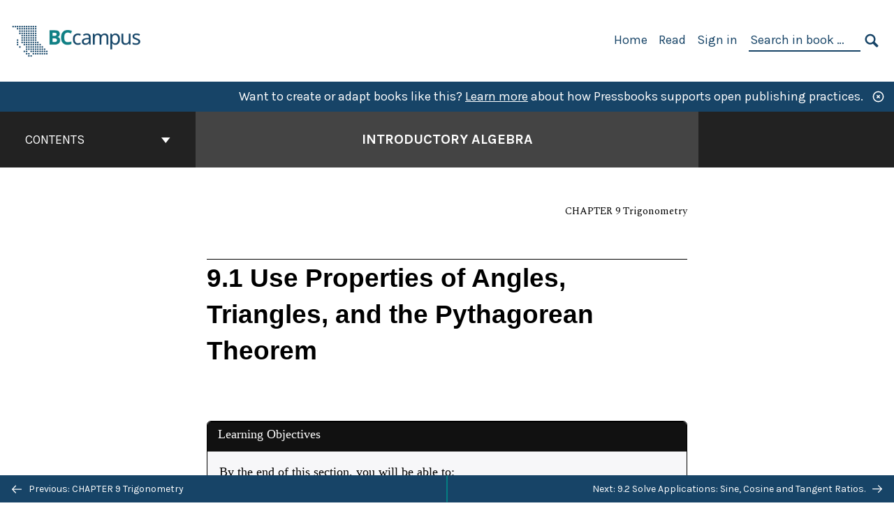

--- FILE ---
content_type: text/html; charset=UTF-8
request_url: https://opentextbc.ca/introalgebra/chapter/use-properties-of-angles-triangles-and-the-pythagorean-theorem/
body_size: 40512
content:

<!doctype html>
<html lang="en-US">
<head>
	<meta charset="UTF-8" />
	<meta http-equiv="x-ua-compatible" content="ie=edge">
	<meta name="viewport" content="width=device-width, initial-scale=1">
	<!-- Open Graph meta tags -->
	
	<meta property="og:title" content="9.1 Use Properties of Angles, Triangles, and the Pythagorean Theorem &#8211; Introductory Algebra" />
	<meta property="og:description" content="This textbook is aligned with the British Columbia Adult Basic Education learning outcomes for Mathematics: Intermediate Level Algebra. The textbook introduces the fundamental concepts of algebra, geometry, and trigonometry while addressing the needs of students with diverse backgrounds and learning styles. Each topic builds upon previously developed material to demonstrate the cohesiveness and structure of mathematics." />
	<meta property="og:type" content="article" />
	<meta property="og:url" content="https://opentextbc.ca/introalgebra/chapter/use-properties-of-angles-triangles-and-the-pythagorean-theorem/" />
	<meta property="og:image" content="https://opentextbc.ca/introalgebra/wp-content/uploads/sites/333/2022/12/OTB280-01-Introductory-Algebra-COVER-STORE.jpg" />
	<meta property="og:image:alt" content="Cover image for Introductory Algebra" />
	<meta property="og:site_name" content="Introductory Algebra" />

	<link rel="icon" href="https://opentextbc.ca/introalgebra/wp-content/uploads/2025/02/BCcampus-icon-colour-1-65x65.jpg" sizes="32x32" />
<link rel="icon" href="https://opentextbc.ca/introalgebra/wp-content/uploads/2025/02/BCcampus-icon-colour-1-225x225.jpg" sizes="192x192" />
<link rel="apple-touch-icon" href="https://opentextbc.ca/introalgebra/wp-content/uploads/2025/02/BCcampus-icon-colour-1-225x225.jpg" />
<meta name="msapplication-TileImage" content="https://opentextbc.ca/introalgebra/wp-content/uploads/2025/02/BCcampus-icon-colour-1-300x300.jpg" />
	<link rel="manifest" href="https://opentextbc.ca/introalgebra/wp-content/themes/pressbooks-book/site.webmanifest">
	<meta name="application-name" content="Pressbooks">
	<meta name="msapplication-TileColor" content="#b01109">
	<meta name="msapplication-config" content="https://opentextbc.ca/introalgebra/wp-content/themes/pressbooks-book/browserconfig.xml">
	<meta name="theme-color" content="#ffffff">
	<link rel="pingback" href="https://opentextbc.ca/introalgebra/xmlrpc.php" />	<title>9.1 Use Properties of Angles, Triangles, and the Pythagorean Theorem &#8211; Introductory Algebra</title>
<meta name='robots' content='max-image-preview:large' />
	<style>img:is([sizes="auto" i], [sizes^="auto," i]) { contain-intrinsic-size: 3000px 1500px }</style>
	<link rel='dns-prefetch' href='//fonts.googleapis.com' />
<link rel="alternate" type="application/rss+xml" title="Introductory Algebra &raquo; Feed" href="https://opentextbc.ca/introalgebra/feed/" />
<script type="text/javascript">
/* <![CDATA[ */
window._wpemojiSettings = {"baseUrl":"https:\/\/s.w.org\/images\/core\/emoji\/16.0.1\/72x72\/","ext":".png","svgUrl":"https:\/\/s.w.org\/images\/core\/emoji\/16.0.1\/svg\/","svgExt":".svg","source":{"concatemoji":"https:\/\/opentextbc.ca\/introalgebra\/wp-includes\/js\/wp-emoji-release.min.js?ver=6.8.3"}};
/*! This file is auto-generated */
!function(s,n){var o,i,e;function c(e){try{var t={supportTests:e,timestamp:(new Date).valueOf()};sessionStorage.setItem(o,JSON.stringify(t))}catch(e){}}function p(e,t,n){e.clearRect(0,0,e.canvas.width,e.canvas.height),e.fillText(t,0,0);var t=new Uint32Array(e.getImageData(0,0,e.canvas.width,e.canvas.height).data),a=(e.clearRect(0,0,e.canvas.width,e.canvas.height),e.fillText(n,0,0),new Uint32Array(e.getImageData(0,0,e.canvas.width,e.canvas.height).data));return t.every(function(e,t){return e===a[t]})}function u(e,t){e.clearRect(0,0,e.canvas.width,e.canvas.height),e.fillText(t,0,0);for(var n=e.getImageData(16,16,1,1),a=0;a<n.data.length;a++)if(0!==n.data[a])return!1;return!0}function f(e,t,n,a){switch(t){case"flag":return n(e,"\ud83c\udff3\ufe0f\u200d\u26a7\ufe0f","\ud83c\udff3\ufe0f\u200b\u26a7\ufe0f")?!1:!n(e,"\ud83c\udde8\ud83c\uddf6","\ud83c\udde8\u200b\ud83c\uddf6")&&!n(e,"\ud83c\udff4\udb40\udc67\udb40\udc62\udb40\udc65\udb40\udc6e\udb40\udc67\udb40\udc7f","\ud83c\udff4\u200b\udb40\udc67\u200b\udb40\udc62\u200b\udb40\udc65\u200b\udb40\udc6e\u200b\udb40\udc67\u200b\udb40\udc7f");case"emoji":return!a(e,"\ud83e\udedf")}return!1}function g(e,t,n,a){var r="undefined"!=typeof WorkerGlobalScope&&self instanceof WorkerGlobalScope?new OffscreenCanvas(300,150):s.createElement("canvas"),o=r.getContext("2d",{willReadFrequently:!0}),i=(o.textBaseline="top",o.font="600 32px Arial",{});return e.forEach(function(e){i[e]=t(o,e,n,a)}),i}function t(e){var t=s.createElement("script");t.src=e,t.defer=!0,s.head.appendChild(t)}"undefined"!=typeof Promise&&(o="wpEmojiSettingsSupports",i=["flag","emoji"],n.supports={everything:!0,everythingExceptFlag:!0},e=new Promise(function(e){s.addEventListener("DOMContentLoaded",e,{once:!0})}),new Promise(function(t){var n=function(){try{var e=JSON.parse(sessionStorage.getItem(o));if("object"==typeof e&&"number"==typeof e.timestamp&&(new Date).valueOf()<e.timestamp+604800&&"object"==typeof e.supportTests)return e.supportTests}catch(e){}return null}();if(!n){if("undefined"!=typeof Worker&&"undefined"!=typeof OffscreenCanvas&&"undefined"!=typeof URL&&URL.createObjectURL&&"undefined"!=typeof Blob)try{var e="postMessage("+g.toString()+"("+[JSON.stringify(i),f.toString(),p.toString(),u.toString()].join(",")+"));",a=new Blob([e],{type:"text/javascript"}),r=new Worker(URL.createObjectURL(a),{name:"wpTestEmojiSupports"});return void(r.onmessage=function(e){c(n=e.data),r.terminate(),t(n)})}catch(e){}c(n=g(i,f,p,u))}t(n)}).then(function(e){for(var t in e)n.supports[t]=e[t],n.supports.everything=n.supports.everything&&n.supports[t],"flag"!==t&&(n.supports.everythingExceptFlag=n.supports.everythingExceptFlag&&n.supports[t]);n.supports.everythingExceptFlag=n.supports.everythingExceptFlag&&!n.supports.flag,n.DOMReady=!1,n.readyCallback=function(){n.DOMReady=!0}}).then(function(){return e}).then(function(){var e;n.supports.everything||(n.readyCallback(),(e=n.source||{}).concatemoji?t(e.concatemoji):e.wpemoji&&e.twemoji&&(t(e.twemoji),t(e.wpemoji)))}))}((window,document),window._wpemojiSettings);
/* ]]> */
</script>
<link rel='stylesheet' id='wp-quicklatex-format-css' href='https://opentextbc.ca/introalgebra/wp-content/plugins/wp-quicklatex/css/quicklatex-format.css?ver=6.8.3' type='text/css' media='all' />
<link rel='stylesheet' id='glossary-definition-css' href='https://opentextbc.ca/introalgebra/wp-content/plugins/pressbooks/assets/dist/styles/glossary-definition.css?id=822ab8be7758cfe7f7c76e84ab32ce41' type='text/css' media='all' />
<style id='wp-emoji-styles-inline-css' type='text/css'>

	img.wp-smiley, img.emoji {
		display: inline !important;
		border: none !important;
		box-shadow: none !important;
		height: 1em !important;
		width: 1em !important;
		margin: 0 0.07em !important;
		vertical-align: -0.1em !important;
		background: none !important;
		padding: 0 !important;
	}
</style>
<style id='classic-theme-styles-inline-css' type='text/css'>
/*! This file is auto-generated */
.wp-block-button__link{color:#fff;background-color:#32373c;border-radius:9999px;box-shadow:none;text-decoration:none;padding:calc(.667em + 2px) calc(1.333em + 2px);font-size:1.125em}.wp-block-file__button{background:#32373c;color:#fff;text-decoration:none}
</style>
<style id='global-styles-inline-css' type='text/css'>
:root{--wp--preset--aspect-ratio--square: 1;--wp--preset--aspect-ratio--4-3: 4/3;--wp--preset--aspect-ratio--3-4: 3/4;--wp--preset--aspect-ratio--3-2: 3/2;--wp--preset--aspect-ratio--2-3: 2/3;--wp--preset--aspect-ratio--16-9: 16/9;--wp--preset--aspect-ratio--9-16: 9/16;--wp--preset--color--black: #000000;--wp--preset--color--cyan-bluish-gray: #abb8c3;--wp--preset--color--white: #ffffff;--wp--preset--color--pale-pink: #f78da7;--wp--preset--color--vivid-red: #cf2e2e;--wp--preset--color--luminous-vivid-orange: #ff6900;--wp--preset--color--luminous-vivid-amber: #fcb900;--wp--preset--color--light-green-cyan: #7bdcb5;--wp--preset--color--vivid-green-cyan: #00d084;--wp--preset--color--pale-cyan-blue: #8ed1fc;--wp--preset--color--vivid-cyan-blue: #0693e3;--wp--preset--color--vivid-purple: #9b51e0;--wp--preset--gradient--vivid-cyan-blue-to-vivid-purple: linear-gradient(135deg,rgba(6,147,227,1) 0%,rgb(155,81,224) 100%);--wp--preset--gradient--light-green-cyan-to-vivid-green-cyan: linear-gradient(135deg,rgb(122,220,180) 0%,rgb(0,208,130) 100%);--wp--preset--gradient--luminous-vivid-amber-to-luminous-vivid-orange: linear-gradient(135deg,rgba(252,185,0,1) 0%,rgba(255,105,0,1) 100%);--wp--preset--gradient--luminous-vivid-orange-to-vivid-red: linear-gradient(135deg,rgba(255,105,0,1) 0%,rgb(207,46,46) 100%);--wp--preset--gradient--very-light-gray-to-cyan-bluish-gray: linear-gradient(135deg,rgb(238,238,238) 0%,rgb(169,184,195) 100%);--wp--preset--gradient--cool-to-warm-spectrum: linear-gradient(135deg,rgb(74,234,220) 0%,rgb(151,120,209) 20%,rgb(207,42,186) 40%,rgb(238,44,130) 60%,rgb(251,105,98) 80%,rgb(254,248,76) 100%);--wp--preset--gradient--blush-light-purple: linear-gradient(135deg,rgb(255,206,236) 0%,rgb(152,150,240) 100%);--wp--preset--gradient--blush-bordeaux: linear-gradient(135deg,rgb(254,205,165) 0%,rgb(254,45,45) 50%,rgb(107,0,62) 100%);--wp--preset--gradient--luminous-dusk: linear-gradient(135deg,rgb(255,203,112) 0%,rgb(199,81,192) 50%,rgb(65,88,208) 100%);--wp--preset--gradient--pale-ocean: linear-gradient(135deg,rgb(255,245,203) 0%,rgb(182,227,212) 50%,rgb(51,167,181) 100%);--wp--preset--gradient--electric-grass: linear-gradient(135deg,rgb(202,248,128) 0%,rgb(113,206,126) 100%);--wp--preset--gradient--midnight: linear-gradient(135deg,rgb(2,3,129) 0%,rgb(40,116,252) 100%);--wp--preset--font-size--small: 13px;--wp--preset--font-size--medium: 20px;--wp--preset--font-size--large: 36px;--wp--preset--font-size--x-large: 42px;--wp--preset--spacing--20: 0.44rem;--wp--preset--spacing--30: 0.67rem;--wp--preset--spacing--40: 1rem;--wp--preset--spacing--50: 1.5rem;--wp--preset--spacing--60: 2.25rem;--wp--preset--spacing--70: 3.38rem;--wp--preset--spacing--80: 5.06rem;--wp--preset--shadow--natural: 6px 6px 9px rgba(0, 0, 0, 0.2);--wp--preset--shadow--deep: 12px 12px 50px rgba(0, 0, 0, 0.4);--wp--preset--shadow--sharp: 6px 6px 0px rgba(0, 0, 0, 0.2);--wp--preset--shadow--outlined: 6px 6px 0px -3px rgba(255, 255, 255, 1), 6px 6px rgba(0, 0, 0, 1);--wp--preset--shadow--crisp: 6px 6px 0px rgba(0, 0, 0, 1);}:where(.is-layout-flex){gap: 0.5em;}:where(.is-layout-grid){gap: 0.5em;}body .is-layout-flex{display: flex;}.is-layout-flex{flex-wrap: wrap;align-items: center;}.is-layout-flex > :is(*, div){margin: 0;}body .is-layout-grid{display: grid;}.is-layout-grid > :is(*, div){margin: 0;}:where(.wp-block-columns.is-layout-flex){gap: 2em;}:where(.wp-block-columns.is-layout-grid){gap: 2em;}:where(.wp-block-post-template.is-layout-flex){gap: 1.25em;}:where(.wp-block-post-template.is-layout-grid){gap: 1.25em;}.has-black-color{color: var(--wp--preset--color--black) !important;}.has-cyan-bluish-gray-color{color: var(--wp--preset--color--cyan-bluish-gray) !important;}.has-white-color{color: var(--wp--preset--color--white) !important;}.has-pale-pink-color{color: var(--wp--preset--color--pale-pink) !important;}.has-vivid-red-color{color: var(--wp--preset--color--vivid-red) !important;}.has-luminous-vivid-orange-color{color: var(--wp--preset--color--luminous-vivid-orange) !important;}.has-luminous-vivid-amber-color{color: var(--wp--preset--color--luminous-vivid-amber) !important;}.has-light-green-cyan-color{color: var(--wp--preset--color--light-green-cyan) !important;}.has-vivid-green-cyan-color{color: var(--wp--preset--color--vivid-green-cyan) !important;}.has-pale-cyan-blue-color{color: var(--wp--preset--color--pale-cyan-blue) !important;}.has-vivid-cyan-blue-color{color: var(--wp--preset--color--vivid-cyan-blue) !important;}.has-vivid-purple-color{color: var(--wp--preset--color--vivid-purple) !important;}.has-black-background-color{background-color: var(--wp--preset--color--black) !important;}.has-cyan-bluish-gray-background-color{background-color: var(--wp--preset--color--cyan-bluish-gray) !important;}.has-white-background-color{background-color: var(--wp--preset--color--white) !important;}.has-pale-pink-background-color{background-color: var(--wp--preset--color--pale-pink) !important;}.has-vivid-red-background-color{background-color: var(--wp--preset--color--vivid-red) !important;}.has-luminous-vivid-orange-background-color{background-color: var(--wp--preset--color--luminous-vivid-orange) !important;}.has-luminous-vivid-amber-background-color{background-color: var(--wp--preset--color--luminous-vivid-amber) !important;}.has-light-green-cyan-background-color{background-color: var(--wp--preset--color--light-green-cyan) !important;}.has-vivid-green-cyan-background-color{background-color: var(--wp--preset--color--vivid-green-cyan) !important;}.has-pale-cyan-blue-background-color{background-color: var(--wp--preset--color--pale-cyan-blue) !important;}.has-vivid-cyan-blue-background-color{background-color: var(--wp--preset--color--vivid-cyan-blue) !important;}.has-vivid-purple-background-color{background-color: var(--wp--preset--color--vivid-purple) !important;}.has-black-border-color{border-color: var(--wp--preset--color--black) !important;}.has-cyan-bluish-gray-border-color{border-color: var(--wp--preset--color--cyan-bluish-gray) !important;}.has-white-border-color{border-color: var(--wp--preset--color--white) !important;}.has-pale-pink-border-color{border-color: var(--wp--preset--color--pale-pink) !important;}.has-vivid-red-border-color{border-color: var(--wp--preset--color--vivid-red) !important;}.has-luminous-vivid-orange-border-color{border-color: var(--wp--preset--color--luminous-vivid-orange) !important;}.has-luminous-vivid-amber-border-color{border-color: var(--wp--preset--color--luminous-vivid-amber) !important;}.has-light-green-cyan-border-color{border-color: var(--wp--preset--color--light-green-cyan) !important;}.has-vivid-green-cyan-border-color{border-color: var(--wp--preset--color--vivid-green-cyan) !important;}.has-pale-cyan-blue-border-color{border-color: var(--wp--preset--color--pale-cyan-blue) !important;}.has-vivid-cyan-blue-border-color{border-color: var(--wp--preset--color--vivid-cyan-blue) !important;}.has-vivid-purple-border-color{border-color: var(--wp--preset--color--vivid-purple) !important;}.has-vivid-cyan-blue-to-vivid-purple-gradient-background{background: var(--wp--preset--gradient--vivid-cyan-blue-to-vivid-purple) !important;}.has-light-green-cyan-to-vivid-green-cyan-gradient-background{background: var(--wp--preset--gradient--light-green-cyan-to-vivid-green-cyan) !important;}.has-luminous-vivid-amber-to-luminous-vivid-orange-gradient-background{background: var(--wp--preset--gradient--luminous-vivid-amber-to-luminous-vivid-orange) !important;}.has-luminous-vivid-orange-to-vivid-red-gradient-background{background: var(--wp--preset--gradient--luminous-vivid-orange-to-vivid-red) !important;}.has-very-light-gray-to-cyan-bluish-gray-gradient-background{background: var(--wp--preset--gradient--very-light-gray-to-cyan-bluish-gray) !important;}.has-cool-to-warm-spectrum-gradient-background{background: var(--wp--preset--gradient--cool-to-warm-spectrum) !important;}.has-blush-light-purple-gradient-background{background: var(--wp--preset--gradient--blush-light-purple) !important;}.has-blush-bordeaux-gradient-background{background: var(--wp--preset--gradient--blush-bordeaux) !important;}.has-luminous-dusk-gradient-background{background: var(--wp--preset--gradient--luminous-dusk) !important;}.has-pale-ocean-gradient-background{background: var(--wp--preset--gradient--pale-ocean) !important;}.has-electric-grass-gradient-background{background: var(--wp--preset--gradient--electric-grass) !important;}.has-midnight-gradient-background{background: var(--wp--preset--gradient--midnight) !important;}.has-small-font-size{font-size: var(--wp--preset--font-size--small) !important;}.has-medium-font-size{font-size: var(--wp--preset--font-size--medium) !important;}.has-large-font-size{font-size: var(--wp--preset--font-size--large) !important;}.has-x-large-font-size{font-size: var(--wp--preset--font-size--x-large) !important;}
:where(.wp-block-post-template.is-layout-flex){gap: 1.25em;}:where(.wp-block-post-template.is-layout-grid){gap: 1.25em;}
:where(.wp-block-columns.is-layout-flex){gap: 2em;}:where(.wp-block-columns.is-layout-grid){gap: 2em;}
:root :where(.wp-block-pullquote){font-size: 1.5em;line-height: 1.6;}
</style>
<link rel='stylesheet' id='bcc-cm-global-css' href='https://opentextbc.ca/introalgebra/wp-content/plugins/bcc-custom-modifications/css/bcc_global.css?ver=2.0.0' type='text/css' media='all' />
<link rel='stylesheet' id='h5p-plugin-styles-css' href='https://opentextbc.ca/introalgebra/wp-content/plugins/h5p/h5p-php-library/styles/h5p.css?ver=1.16.1' type='text/css' media='all' />
<link rel='stylesheet' id='book/book-css' href='https://opentextbc.ca/introalgebra/wp-content/themes/pressbooks-book/dist/styles/book.css?id=c6b61a22edaa8f0d4c7eebc18ce7c1dd' type='text/css' media='all' />
<link rel='stylesheet' id='book/webfonts-css' href='https://fonts.googleapis.com/css?family=Inconsolata|Karla:400,700|Spectral:400,700' type='text/css' media='all' />
<link rel='stylesheet' id='pressbooks/theme-css' href='https://opentextbc.ca/introalgebra/wp-content/uploads/sites/333/pressbooks/css/style.css?ver=1688589461' type='text/css' media='screen, print' />
<link rel='stylesheet' id='tablepress-default-css' href='https://opentextbc.ca/introalgebra/wp-content/plugins/tablepress/css/build/default.css?ver=3.2.5' type='text/css' media='all' />
<script async type='text/javascript' src='https://opentextbc.ca/introalgebra/wp-content/themes/pressbooks-book/dist/scripts/sharer.js?id=07c4ff5bd1e9dbbd22247a55bf1278b0&ver=6.8.3'></script>
<script type="text/javascript" src="https://opentextbc.ca/introalgebra/wp-includes/js/jquery/jquery.min.js?ver=3.7.1" id="jquery-core-js"></script>
<script type="text/javascript" src="https://opentextbc.ca/introalgebra/wp-includes/js/jquery/jquery-migrate.min.js?ver=3.4.1" id="jquery-migrate-js"></script>
<script type="text/javascript" id="pressbooks/book-js-extra">
/* <![CDATA[ */
var pressbooksBook = {"home_path":"\/introalgebra\/","comparison_loading":"Comparison loading\u2026","comparison_loaded":"Comparison loaded.","chapter_not_loaded":"The original chapter could not be loaded.","toggle_contents":"Toggle contents of","ajaxurl":"https:\/\/opentextbc.ca\/introalgebra\/wp-admin\/admin-ajax.php","text_diff_nonce":"2d7bd8db5d"};
/* ]]> */
</script>
<script async type='text/javascript' src='https://opentextbc.ca/introalgebra/wp-content/themes/pressbooks-book/dist/scripts/book.js?id=3e506094ec62cd1eee9751cc0390802f'></script>
<script type="text/javascript" src="https://opentextbc.ca/introalgebra/wp-content/themes/pressbooks-book/dist/scripts/collapse-sections.js?id=91b2e47f081d14409f924681efa33283" id="pressbooks/collapse-sections-js"></script>
<script type="text/javascript" src="https://opentextbc.ca/introalgebra/wp-content/plugins/wp-quicklatex/js/wp-quicklatex-frontend.js?ver=1.0" id="wp-quicklatex-frontend-js"></script>
<link rel="https://api.w.org/" href="https://opentextbc.ca/introalgebra/wp-json/" /><link rel="alternate" title="JSON" type="application/json" href="https://opentextbc.ca/introalgebra/wp-json/pressbooks/v2/chapters/2400" /><link rel="canonical" href="https://opentextbc.ca/introalgebra/chapter/use-properties-of-angles-triangles-and-the-pythagorean-theorem/" />
<link rel='shortlink' href='https://opentextbc.ca/introalgebra/?p=2400' />
<link rel="alternate" title="oEmbed (JSON)" type="application/json+oembed" href="https://opentextbc.ca/introalgebra/wp-json/oembed/1.0/embed?url=https%3A%2F%2Fopentextbc.ca%2Fintroalgebra%2Fchapter%2Fuse-properties-of-angles-triangles-and-the-pythagorean-theorem%2F" />
<link rel="alternate" title="oEmbed (XML)" type="text/xml+oembed" href="https://opentextbc.ca/introalgebra/wp-json/oembed/1.0/embed?url=https%3A%2F%2Fopentextbc.ca%2Fintroalgebra%2Fchapter%2Fuse-properties-of-angles-triangles-and-the-pythagorean-theorem%2F&#038;format=xml" />
<script type="text/javascript">
(function(url){
	if(/(?:Chrome\/26\.0\.1410\.63 Safari\/537\.31|WordfenceTestMonBot)/.test(navigator.userAgent)){ return; }
	var addEvent = function(evt, handler) {
		if (window.addEventListener) {
			document.addEventListener(evt, handler, false);
		} else if (window.attachEvent) {
			document.attachEvent('on' + evt, handler);
		}
	};
	var removeEvent = function(evt, handler) {
		if (window.removeEventListener) {
			document.removeEventListener(evt, handler, false);
		} else if (window.detachEvent) {
			document.detachEvent('on' + evt, handler);
		}
	};
	var evts = 'contextmenu dblclick drag dragend dragenter dragleave dragover dragstart drop keydown keypress keyup mousedown mousemove mouseout mouseover mouseup mousewheel scroll'.split(' ');
	var logHuman = function() {
		if (window.wfLogHumanRan) { return; }
		window.wfLogHumanRan = true;
		var wfscr = document.createElement('script');
		wfscr.type = 'text/javascript';
		wfscr.async = true;
		wfscr.src = url + '&r=' + Math.random();
		(document.getElementsByTagName('head')[0]||document.getElementsByTagName('body')[0]).appendChild(wfscr);
		for (var i = 0; i < evts.length; i++) {
			removeEvent(evts[i], logHuman);
		}
	};
	for (var i = 0; i < evts.length; i++) {
		addEvent(evts[i], logHuman);
	}
})('//opentextbc.ca/introalgebra/?wordfence_lh=1&hid=7F37990A4DDD3FB2952478A9CCF10318');
</script><script type="application/ld+json">{"@context":"http:\/\/schema.org","@type":"Chapter","name":"9.1 Use Properties of Angles, Triangles, and the Pythagorean Theorem","isBasedOn":"https:\/\/pressbooks.bccampus.ca\/intermediatedevelopmentalmath\/chapter\/use-properties-of-angles-triangles-and-the-pythagorean-theorem\/","showTitle":"on","inLanguage":"en","isPartOf":"Introductory Algebra","copyrightYear":"2021","editor":[],"author":[{"name":"Izabela Mazur","slug":"izabela-mazur","@type":"Person"}],"contributor":[{"name":"Lynn Marecek","slug":"lynn-marecek","@type":"Person"},{"name":"MaryAnne Anthony-Smith","slug":"maryanne-anthony-smith","@type":"Person"},{"name":"Andrea Honeycutt Mathis","slug":"andrea-honeycutt-mathis","@type":"Person"},{"name":"OpenStax","slug":"openstax","@type":"Person"}],"translator":[],"reviewedBy":[],"illustrator":[],"publisher":{"@type":"Organization","name":"BCcampus","address":{"@type":"PostalAddress","addressLocality":"Victoria, B.C."}},"datePublished":"2021-03-26","license":{"@type":"CreativeWork","url":"https:\/\/creativecommons.org\/licenses\/by\/4.0\/","name":"CC BY (Attribution)"}}</script><meta name="citation_book_title" content="Introductory Algebra">
<meta name="citation_title" content="9.1 Use Properties of Angles, Triangles, and the Pythagorean Theorem">
<meta name="citation_year" content="2021">
<meta name="citation_publication_date" content="2021-03-26">
<meta name="citation_language" content="en">
<meta name="citation_publisher" content="BCcampus">
<meta name="citation_author" content="Izabela Mazur"><style type="text/css">:root{--header-links:#174467;--primary:#174467;--accent:#174467;--primary-dark:#047e83;--accent-dark:#174467;}</style><style type="text/css">:root{--reading-width:40em;}</style></head>
<body class="wp-singular chapter-template-default single single-chapter postid-2400 wp-theme-pressbooks-book wp-child-theme-pressbooks-clarke">
<svg style="position: absolute; width: 0; height: 0;" width="0" height="0" xmlns="http://www.w3.org/2000/svg">
	<defs>
		<symbol id="icon-pressbooks" fill="currentColor" viewBox="0 0 45 44">
			<path d="M44.195 41.872c0 .745-.618 1.346-1.377 1.346H1.377C.617 43.219 0 42.617 0 41.872V1.347C0 .604.618 0 1.377 0h41.44c.76 0 1.378.604 1.378 1.347v40.525zM15.282 10.643h-5.21v21.43h3.304V24h1.906c1.435 0 2.656-.5 3.665-1.504 1.008-1.004 1.513-2.213 1.513-3.626v-3.113c0-1.47-.444-2.678-1.33-3.625-.956-.993-2.24-1.489-3.848-1.489zm1.977 5.165h-.001v3.131c0 .513-.184.952-.55 1.318a1.826 1.826 0 0 1-1.338.547h-1.994v-6.86h1.995c.571 0 1.029.171 1.372.513.344.342.516.792.516 1.35zm5.84 16.265h6.118c.828 0 1.662-.25 2.502-.752a4.642 4.642 0 0 0 1.73-1.779c.526-.945.788-2.097.788-3.455 0-.545-.04-1.043-.122-1.486-.163-.868-.414-1.575-.751-2.122-.513-.81-1.137-1.352-1.871-1.625a3.325 3.325 0 0 0 1.154-.839c.78-.866 1.173-2.018 1.173-3.455 0-.876-.105-1.635-.315-2.274-.386-1.198-1.027-2.08-1.925-2.652-1.049-.672-2.225-1.008-3.531-1.008h-4.95v21.447zm3.568-12.69v-5.475h1.382c.652 0 1.184.212 1.592.634.443.456.665 1.13.665 2.018 0 .537-.065.987-.193 1.352-.35.982-1.039 1.471-2.064 1.471h-1.382zm0 9.493v-6.397h1.382c.815 0 1.433.25 1.853.751.466.549.7 1.42.7 2.617 0 .502-.075.948-.227 1.335-.432 1.13-1.208 1.694-2.326 1.694h-1.382z" />
		</symbol>
		<symbol id="logo-pressbooks" viewBox="0 0 265 40">
			<path fill="#000" d="M51.979 1.754c2.75 0 4.942.868 6.579 2.602 1.514 1.656 2.272 3.768 2.272 6.34v5.442c0 2.472-.862 4.586-2.587 6.34-1.724 1.754-3.813 2.631-6.264 2.631H48.72v14.114h-5.651V1.754h8.91zm3.38 9.03c0-.977-.296-1.764-.882-2.364-.588-.597-1.371-.896-2.348-.896H48.72v11.99h3.409c.897 0 1.66-.32 2.287-.957a3.163 3.163 0 0 0 .942-2.303v-5.47zM74.255 1.754c3.149 0 5.462.868 6.937 2.602 1.295 1.516 1.943 3.63 1.943 6.34v5.442c0 2.652-1.006 4.893-3.02 6.727L84.3 39.222h-6.112l-3.425-14.114h-3.767v14.114h-5.651V1.754h8.91zm3.379 9.03c0-2.173-1.076-3.259-3.23-3.259h-3.408v11.99h3.409c.897 0 1.66-.32 2.287-.957a3.163 3.163 0 0 0 .942-2.302v-5.472zM89.145 39.22V1.724h16.087v5.681H94.796v10.227h7.625v5.682h-7.625V33.54h10.436v5.68zM127.808 29.892c.04 2.61-.639 4.843-2.034 6.697-.917 1.256-2.213 2.143-3.887 2.661-.897.278-1.944.418-3.14.418-2.212 0-4.047-.548-5.5-1.645-1.217-.896-2.179-2.117-2.886-3.661-.707-1.544-1.121-3.315-1.24-5.308l5.381-.388c.239 2.185.817 3.768 1.735 4.749.676.74 1.455 1.092 2.332 1.052 1.237-.039 2.223-.648 2.96-1.826.38-.578.569-1.407.569-2.485 0-1.555-.708-3.103-2.124-4.64l-5.024-4.758c-1.873-1.815-3.2-3.442-3.976-4.879-.837-1.615-1.257-3.37-1.257-5.267 0-3.411 1.146-5.995 3.438-7.75 1.415-1.057 3.17-1.586 5.263-1.586 2.014 0 3.739.447 5.173 1.346 1.116.697 2.018 1.672 2.706 2.93.687 1.256 1.101 2.701 1.24 4.335l-5.411.987c-.16-1.536-.598-2.73-1.317-3.589-.519-.616-1.266-.926-2.242-.926-1.037 0-1.823.459-2.362 1.374-.438.738-.658 1.656-.658 2.752 0 1.715.736 3.458 2.213 5.233.557.678 1.395 1.476 2.512 2.391 1.316 1.096 2.182 1.865 2.602 2.303 1.395 1.397 2.471 2.772 3.229 4.126.358.639.647 1.227.867 1.766.54 1.334.818 2.531.838 3.588zM150.383 29.892c.04 2.61-.637 4.843-2.032 6.697-.917 1.256-2.213 2.143-3.889 2.661-.897.278-1.944.418-3.138.418-2.213 0-4.049-.548-5.503-1.645-1.215-.896-2.178-2.117-2.885-3.661-.707-1.544-1.121-3.315-1.24-5.308l5.383-.388c.238 2.185.817 3.768 1.733 4.749.676.74 1.454 1.092 2.331 1.052 1.236-.039 2.223-.648 2.96-1.826.38-.578.57-1.407.57-2.485 0-1.555-.71-3.103-2.125-4.64l-5.024-4.758c-1.872-1.815-3.199-3.442-3.976-4.879-.838-1.616-1.256-3.372-1.256-5.268 0-3.412 1.146-5.995 3.44-7.75 1.414-1.058 3.168-1.587 5.262-1.587 2.013 0 3.737.448 5.173 1.346 1.116.698 2.018 1.673 2.706 2.93.688 1.257 1.102 2.702 1.242 4.336l-5.412.986c-.16-1.535-.599-2.73-1.316-3.588-.52-.616-1.266-.927-2.244-.927-1.036 0-1.823.46-2.362 1.374-.438.739-.658 1.656-.658 2.752 0 1.715.737 3.458 2.213 5.234.556.677 1.395 1.476 2.51 2.391 1.317 1.096 2.184 1.865 2.603 2.303 1.395 1.396 2.472 2.772 3.23 4.126.358.638.649 1.226.867 1.765.538 1.336.817 2.533.837 3.59zM155.077 39.22V1.724h8.463c2.231 0 4.245.588 6.04 1.764 1.535.998 2.631 2.543 3.29 4.636.359 1.117.538 2.442.538 3.977 0 2.512-.67 4.526-2.004 6.04a5.674 5.674 0 0 1-1.973 1.465c1.256.479 2.321 1.426 3.198 2.84.579.958 1.008 2.193 1.286 3.709.14.778.21 1.644.21 2.601 0 2.372-.449 4.386-1.345 6.04a8.075 8.075 0 0 1-2.96 3.11c-1.436.878-2.862 1.317-4.276 1.317h-10.467v-.001zm6.1-22.186h2.363c1.754 0 2.93-.856 3.528-2.57.219-.64.328-1.426.328-2.364 0-1.555-.379-2.73-1.137-3.53-.697-.736-1.605-1.105-2.72-1.105h-2.363v9.57zm0 16.595h2.363c1.912 0 3.239-.986 3.977-2.96.258-.676.387-1.455.387-2.332 0-2.092-.398-3.618-1.197-4.575-.717-.877-1.774-1.316-3.169-1.316h-2.363v11.183h.001zM187.88 1.276c2.491 0 4.607.877 6.353 2.631 1.743 1.754 2.616 3.868 2.616 6.34v20.452c0 2.491-.878 4.61-2.631 6.353-1.756 1.745-3.87 2.616-6.34 2.616-2.492 0-4.604-.877-6.34-2.631-1.734-1.753-2.602-3.866-2.602-6.34v-20.45c0-2.492.877-4.61 2.632-6.354 1.754-1.744 3.859-2.617 6.312-2.617zm3.078 8.85c0-.897-.313-1.66-.94-2.287a3.12 3.12 0 0 0-2.29-.941c-.896 0-1.664.314-2.302.941a3.085 3.085 0 0 0-.958 2.288v20.512c0 .898.319 1.66.958 2.287a3.17 3.17 0 0 0 2.302.943 3.12 3.12 0 0 0 2.29-.943c.627-.627.94-1.389.94-2.287V10.127zM210.663 1.276c2.49 0 4.61.877 6.353 2.631 1.746 1.754 2.617 3.868 2.617 6.34v20.452c0 2.491-.877 4.61-2.631 6.353-1.754 1.745-3.868 2.616-6.34 2.616-2.492 0-4.605-.877-6.34-2.631-1.733-1.753-2.602-3.866-2.602-6.34v-20.45c0-2.492.877-4.61 2.632-6.354 1.754-1.744 3.859-2.617 6.31-2.617zm3.08 8.85c0-.897-.316-1.66-.943-2.287s-1.39-.941-2.288-.941c-.898 0-1.665.314-2.302.941a3.09 3.09 0 0 0-.958 2.288v20.512c0 .898.32 1.66.958 2.287a3.166 3.166 0 0 0 2.302.943c.899 0 1.66-.315 2.288-.943.627-.627.943-1.389.943-2.287V10.127zM230.247 27.334V39.22h-5.652V1.723h5.652V15.09l6.907-13.366h6.025l-7.735 15.295 9.073 22.201h-6.644l-5.935-15.224zM264.784 29.892c.041 2.61-.637 4.843-2.032 6.697-.916 1.256-2.213 2.143-3.889 2.661-.896.278-1.943.418-3.138.418-2.213 0-4.048-.548-5.502-1.645-1.216-.896-2.178-2.117-2.886-3.661-.708-1.545-1.12-3.315-1.242-5.308l5.384-.388c.238 2.185.817 3.768 1.733 4.749.676.74 1.454 1.092 2.331 1.052 1.236-.039 2.223-.648 2.96-1.826.38-.578.57-1.407.57-2.485 0-1.555-.71-3.103-2.125-4.64l-5.024-4.758c-1.872-1.815-3.199-3.442-3.976-4.879-.838-1.616-1.258-3.372-1.258-5.268 0-3.412 1.147-5.995 3.44-7.75 1.415-1.058 3.169-1.587 5.263-1.587 2.012 0 3.737.448 5.173 1.346 1.115.698 2.018 1.673 2.705 2.93.688 1.257 1.102 2.702 1.242 4.336l-5.411.986c-.16-1.535-.6-2.73-1.316-3.588-.52-.616-1.266-.927-2.244-.927-1.036 0-1.823.46-2.362 1.374-.438.739-.658 1.656-.658 2.752 0 1.715.736 3.458 2.213 5.234.555.677 1.395 1.476 2.51 2.391 1.317 1.096 2.184 1.865 2.602 2.303 1.395 1.396 2.473 2.772 3.23 4.126.359.638.65 1.226.868 1.765.54 1.336.82 2.533.84 3.59z"/>
			<path fill="#B01109" d="M39.549 37.515c0 .667-.553 1.205-1.232 1.205H1.232A1.217 1.217 0 0 1 0 37.515V1.25C0 .585.553.045 1.232.045h37.083c.681 0 1.234.54 1.234 1.205v36.265z"/>
			<path fill="#EDEDED" d="M13.648 10.504c1.44 0 2.588.444 3.444 1.332.793.848 1.19 1.93 1.19 3.245v2.786c0 1.264-.452 2.346-1.354 3.244-.903.898-1.996 1.346-3.28 1.346h-1.705v7.225H8.986V10.504h4.662zm1.77 4.622c0-.5-.155-.903-.462-1.209-.307-.305-.717-.458-1.228-.458h-1.785v6.138h1.784c.468 0 .868-.163 1.197-.49.328-.327.492-.72.492-1.179v-2.802h.002zM20.644 29.682V10.489h4.429c1.169 0 2.222.3 3.16.902.803.511 1.377 1.301 1.722 2.374.188.57.282 1.25.282 2.034 0 1.286-.35 2.317-1.05 3.092a2.976 2.976 0 0 1-1.032.75c.657.245 1.215.73 1.674 1.455.302.49.526 1.123.672 1.899.073.397.11.842.11 1.33 0 1.215-.235 2.245-.705 3.092a4.154 4.154 0 0 1-1.55 1.591c-.75.45-1.497.674-2.238.674h-5.474zm3.193-11.356h1.236c.918 0 1.534-.438 1.847-1.317.115-.327.172-.73.172-1.21 0-.795-.197-1.397-.595-1.806-.365-.377-.84-.567-1.424-.567h-1.236v4.9zm0 8.494h1.236c1 0 1.695-.505 2.081-1.515.136-.347.204-.746.204-1.195 0-1.072-.21-1.85-.626-2.342-.376-.45-.93-.672-1.66-.672h-1.235v5.724z"/>
		</symbol>
		<symbol id="arrow-down" fill="currentColor" viewBox="0 0 512 512"><path d="M424 259c-6 0-11 2-16 6L278 393V1c0-12-10-22-23-22-12 0-22 10-22 22v392L103 265c-5-4-11-6-16-6-6 0-12 2-16 6-9 9-9 23 0 32l168 166c10 9 23 9 32 0l170-166c9-9 9-23 0-32-4-4-10-6-17-6"/></symbol>
		<symbol id="arrow-left" fill="currentColor" viewBox="0 0 512 512"><path d="M220 45c0 6-3 12-7 17L79 200h410c12 0 23 11 23 25 0 13-11 24-23 24H79l134 138c4 5 7 11 7 17 0 7-3 13-7 18-10 9-24 9-33 0L7 242c-9-10-9-25 0-34L180 26c9-9 23-9 33 0 4 5 7 11 7 19"/></symbol>
		<symbol id="arrow-right" fill="currentColor" viewBox="0 0 512 512"><path d="M291 32c0 6 3 12 7 17l133 135H23c-13 0-23 11-23 24s10 24 23 24h408L298 367c-4 4-7 10-7 16s3 12 7 17c10 9 24 9 33 0l173-176c9-9 9-23 0-33L331 15c-9-10-23-10-33 0-4 4-7 10-7 17"/></symbol>
		<symbol id="arrow-up" fill="currentColor" viewBox="0 0 512 512"><path d="M424 189c-6 0-11-2-16-6L278 55v392c0 12-10 22-23 22-12 0-22-10-22-22V55L103 183c-5 4-11 6-16 6-6 0-12-2-16-6-9-9-9-23 0-32L239-15c10-9 23-9 32 0l170 166c9 9 9 23 0 32-4 4-10 6-17 6"/></symbol>
		<symbol id="book" fill="currentColor" viewBox="0 0 512 512"><path d="M484 437H284c-7 0-14 7-14 15h-28c0-8-7-15-14-15H28V110h15v285c0 8 6 14 14 14h52c24 0 47-4 69-11 6-2 12-3 19-3 16 0 31 6 42 17l7 7c5 5 15 5 20 0l7-7c11-11 26-17 42-17 7 0 13 1 19 3 22 7 45 11 69 11h52c8 0 14-6 14-14V110h15zM71 82h29v227c0 8 6 15 14 15 39 0 75 16 101 44-15-3-31-2-46 3-19 6-39 9-60 9H71zm57-85c51 6 95 39 114 88v271c-28-34-69-56-114-60zm142 91l3-3c11-11 26-17 42-17 7 0 13 1 19 3 22 7 45 11 69 11h38v298h-38c-21 0-41-3-60-9-9-3-18-5-28-5-16 0-31 4-45 12zm228-6h-29V68c0-8-6-15-14-15h-52c-21 0-41-3-60-9-9-3-18-5-28-5-20 0-39 7-54 19-28-55-85-90-147-90-8 0-14 6-14 14v71H57c-8 0-14 7-14 15v14H14C6 82 0 88 0 96v356c0 7 6 14 14 14h199c0 8 7 14 15 14h56c8 0 15-6 15-14h199c8 0 14-7 14-14V96c0-8-6-14-14-14z"/></symbol>
		<symbol id="cc-by" fill="currentColor" viewBox="0 0 512 512"><path d="M256 134c-23 0-34-12-34-35s11-35 34-35 35 12 35 35-12 35-35 35m50 13c5 0 9 2 11 4 4 4 6 7 6 12v100h-29v120h-76V263h-29V163c0-5 2-8 6-12 2-2 6-4 11-4h100M256-22c68 0 126 24 174 72s72 106 72 174-24 125-72 174c-48 48-106 72-174 72s-125-24-174-72c-48-49-72-106-72-174S34 98 82 50c49-48 106-72 174-72m0 447c55 0 103-20 142-59s59-87 59-142c0-56-20-103-59-142s-87-59-142-59-103 20-142 59-59 86-59 142c0 55 20 103 59 142s87 59 142 59"/></symbol>
		<symbol id="cc-nc-eu" fill="currentColor" viewBox="0 0 512 512"><path d="M256-22c68 0 126 24 174 72s72 106 72 174-24 125-72 174c-48 48-106 72-174 72s-125-24-174-72c-48-49-72-106-72-174S34 98 82 50c49-48 106-72 174-72M67 158c-8 22-12 43-12 66 0 55 20 103 59 142s87 59 142 59c38 0 72-10 103-28 31-19 55-45 73-77l-126-55h-89c4 12 8 22 13 29 13 13 31 20 54 20 15 0 31-3 47-10l9 46c-19 10-40 15-64 15-43 0-77-15-100-47-11-15-19-33-23-53h-27v-30h22v-7c0-1 1-3 1-6s1-5 1-6h-24v-29h5l-64-29m249 58l135 59c4-16 6-33 6-51 0-56-20-103-59-142s-87-59-142-59c-35 0-67 8-97 25-29 16-54 38-72 66l81 36c3-5 7-11 14-19 25-28 56-42 94-42 24 0 45 4 63 12l-12 47c-14-7-29-10-45-10-22 0-39 7-52 23-3 3-6 8-8 14l29 12h70v29h-5"/></symbol>
		<symbol id="cc-nc-jp" fill="currentColor" viewBox="0 0 512 512"><path d="M256-22c68 0 126 24 174 72s72 106 72 174-24 125-72 174c-48 48-106 72-174 72s-125-24-174-72c-48-49-72-106-72-174S34 98 82 50c49-48 106-72 174-72M65 165c-7 18-10 38-10 59 0 55 20 103 59 142s87 59 142 59c36 0 69-9 100-27 30-18 54-42 72-72l-78-34v34h-64v56h-61v-56h-63v-37h63v-19l-6-12h-57v-38h27L65 165m221 124h57l-54-25-3 6v19m64-52l99 44c5-19 8-39 8-57 0-56-20-103-59-142s-87-59-142-59c-36 0-69 9-99 26-30 18-54 41-72 71l81 35-28-50h66l39 85 23 10 42-95h66l-63 115h39v17"/></symbol>
		<symbol id="cc-nc" fill="currentColor" viewBox="0 0 512 512"><path d="M256-22c68 0 126 24 174 72s72 106 72 174-24 125-72 174c-48 48-106 72-174 72s-125-24-174-72c-48-49-72-106-72-174S34 98 82 50c49-48 106-72 174-72M67 157c-8 22-12 44-12 67 0 55 20 103 59 142s87 59 142 59c38 0 72-10 103-29 32-19 56-44 73-76l-91-41c-3 16-11 29-24 38-13 10-27 16-44 18v37h-28v-37c-27 0-52-10-75-30l34-34c17 15 35 23 55 23 8 0 15-2 22-7 6-4 9-10 9-18 0-6-3-11-7-15l-24-11-29-13-39-16-124-57m259 63l124 55c4-15 7-32 7-51 0-56-20-103-59-142s-87-59-142-59c-35 0-67 8-96 25-30 16-54 38-72 66l93 42c4-12 12-22 24-31 11-8 24-12 40-13V74h28v38c24 2 44 9 62 23l-32 33c-15-10-29-15-43-15-8 0-15 2-19 4-7 4-10 9-10 16 0 3 1 5 2 6l31 14 22 9 40 18"/></symbol>
		<symbol id="cc-nd" fill="currentColor" viewBox="0 0 512 512"><path d="M167 208v-42h178v42H167m0 78v-42h178v42H167m89-308c68 0 126 24 174 72s72 106 72 174-24 125-72 174c-48 48-106 72-174 72s-125-24-174-72c-48-49-72-106-72-174S34 98 82 50c49-48 106-72 174-72m0 447c55 0 103-20 142-59s59-87 59-142c0-56-20-103-59-142s-87-59-142-59-103 20-142 59-59 86-59 142c0 55 20 103 59 142s87 59 142 59"/></symbol>
		<symbol id="cc-pd" fill="currentColor" viewBox="0 0 512 512"><path d="M256-22c68 0 126 24 174 72s72 106 72 174-24 125-72 174c-48 48-106 72-174 72s-125-24-174-72c-48-49-72-106-72-174S34 98 82 50c49-48 106-72 174-72M67 158c-8 22-12 43-12 66 0 55 20 103 59 142s87 59 142 59c38 0 72-10 103-28 31-19 55-45 73-77l-217-96c1 18 6 35 14 49 9 14 22 22 39 22 13 0 24-5 33-14l3-3 36 43c-1 1-3 2-5 4s-4 3-4 4c-21 15-45 22-70 22-29 0-56-10-81-30s-38-52-38-96c0-11 1-21 3-32l-78-35m158 18l226 99c4-16 6-33 6-51 0-56-20-103-59-142s-87-59-142-59c-35 0-67 8-97 25-29 16-54 38-72 66l76 34c22-35 55-52 100-52 30 0 56 9 77 28l-40 41-7-7c-8-5-17-8-27-8-18 0-31 9-41 26"/></symbol>
		<symbol id="cc-remix" fill="currentColor" viewBox="0 0 512 512"><path d="M417 228l5 2v70l-5 2-60 25-2 1-3-1-129-53-4-2-63 27-64-28v-62l60-25-1-1v-70l66-28 151 62v61l49 20m-70 81v-44h-1v-1l-113-46v44l113 47v-1l1 1m7-57l40-17-37-15-39 16 36 16m53 38v-43l-45 18v43l45-18M256-22c68 0 126 24 174 72s72 106 72 174-24 125-72 174c-48 48-106 72-174 72s-125-24-174-72c-48-49-72-106-72-174S34 98 82 50c49-48 106-72 174-72m0 447c55 0 103-20 142-59s59-87 59-142c0-56-20-103-59-142s-87-59-142-59-103 20-142 59-59 86-59 142c0 55 20 103 59 142s87 59 142 59"/></symbol>
		<symbol id="cc-sa" fill="currentColor" viewBox="0 0 512 512"><path d="M255 94c39 0 70 13 92 38 23 24 34 56 34 95 0 38-12 69-35 94-25 26-56 38-92 38-27 0-52-8-73-25-20-17-31-40-36-71h62c2 29 20 44 54 44 17 0 31-7 42-22 10-15 15-35 15-60 0-26-4-46-14-59-10-14-24-21-42-21-33 0-51 15-55 44h18l-49 48-48-48h18c5-31 18-54 37-70 20-17 44-25 72-25m1-116c68 0 126 24 174 72s72 106 72 174-24 125-72 174c-48 48-106 72-174 72s-125-24-174-72c-48-49-72-106-72-174S34 98 82 50c49-48 106-72 174-72m0 447c55 0 103-20 142-59s59-87 59-142c0-56-20-103-59-142s-87-59-142-59-103 20-142 59-59 86-59 142c0 55 20 103 59 142s87 59 142 59"/></symbol>
		<symbol id="cc-share" fill="currentColor" viewBox="0 0 512 512"><path d="M356 153c4 0 8 2 11 4 2 3 4 6 4 10v181c0 3-2 6-4 9-3 3-7 4-11 4H223c-4 0-7-1-10-4s-4-6-4-9v-53h-53c-4 0-7-2-10-4-2-3-4-7-4-11V100c0-4 1-7 3-9s5-4 10-5h135c3 0 6 1 9 4s4 6 4 10v53h53m-135 0h55v-40H169v154h40V167c0-4 1-7 4-10 1-1 4-2 8-4m122 182V180H236v155h107M256-22c68 0 126 24 174 72s72 106 72 174-24 125-72 174c-48 48-106 72-174 72s-125-24-174-72c-48-49-72-106-72-174S34 98 82 50c49-48 106-72 174-72m0 447c55 0 103-20 142-59s59-87 59-142c0-56-20-103-59-142s-87-59-142-59-103 20-142 59-59 86-59 142c0 55 20 103 59 142s87 59 142 59"/></symbol>
		<symbol id="cc-zero" fill="currentColor" viewBox="0 0 512 512"><path d="M256 82c37 0 63 13 78 41 16 28 23 61 23 101 0 39-7 72-23 100-15 27-41 41-78 41s-63-14-78-41c-16-28-23-61-23-100 0-40 7-73 23-101 15-28 41-41 78-41m-44 142c0 6 1 17 2 34l54-100c5-8 4-15-3-21-4-1-7-2-9-2-29 0-44 30-44 89m44 88c29 0 44-29 44-88 0-14-1-28-3-43l-60 104c-8 11-6 19 6 24 0 1 1 1 3 1 0 0 1 0 1 1 0 0 2 0 4 1h5m0-334c68 0 126 24 174 72s72 106 72 174-24 125-72 174c-48 48-106 72-174 72s-125-24-174-72c-48-49-72-106-72-174S34 98 82 50c49-48 106-72 174-72m0 447c55 0 103-20 142-59s59-87 59-142c0-56-20-103-59-142s-87-59-142-59-103 20-142 59-59 86-59 142c0 55 20 103 59 142s87 59 142 59"/></symbol>
		<symbol id="cc" fill="currentColor" viewBox="0 0 512 512"><path d="M253-22c68 0 126 23 174 70s73 104 75 172c0 68-23 127-70 175s-105 73-173 75c-68 0-126-23-175-70-48-48-73-105-74-173S32 100 79 52c48-48 106-73 174-74m6 440c53-1 99-21 136-59 38-38 56-84 56-138-1-54-21-100-59-137-39-37-85-55-138-55-54 1-100 21-137 59s-55 84-55 138c1 54 21 100 59 137s84 55 138 55m-63-153c13 0 23-7 29-21l29 16c-7 12-15 21-26 26-11 7-23 11-35 11-22 0-39-7-52-20-13-12-19-30-19-53s6-41 19-54 30-20 49-20c30 0 51 12 64 34l-32 16c-3-6-7-11-12-14s-10-4-14-4c-21 0-31 14-31 42 0 13 2 23 7 30 6 7 14 11 24 11m136 0c14 0 24-7 28-21l30 16c-6 11-15 20-25 26-11 7-23 11-36 11-22 0-39-7-51-20-13-12-20-30-20-53 0-22 7-40 20-54 12-13 29-20 50-20 28 0 49 12 61 34l-31 16c-3-6-7-11-12-14s-9-4-14-4c-21 0-32 14-32 42 0 12 3 22 8 30 6 7 14 11 24 11"/></symbol>
		<symbol id="graph" fill="currentColor" viewBox="0 0 512 512"><path d="M130 446c10 0 18-9 18-18V260c0-11-9-19-18-19H20c-10 0-17 9-17 19v167c0 10 8 18 17 18h110zM38 279h73v129H38zm163 167h110c10 0 18-9 18-18V11c0-11-9-19-18-19H201c-10 0-18 9-18 19v417c0 9 8 18 18 18zm18-417h73v379h-73zm273 60H382c-10 0-18 9-18 19v319c0 10 9 18 18 18h110c10 0 17-9 17-18V108c0-11-7-19-17-19zm-18 319h-73V126h73z"/></symbol>
		<symbol id="like" fill="currentColor" viewBox="0 0 512 512"><path d="M132 11c-34 0-68 12-93 38-52 51-52 135 0 186l198 197c6 7 18 7 25 0 66-65 132-131 198-197 51-51 51-134 0-186-52-51-135-51-187 0l-24 24-24-24c-26-26-59-38-93-38zm68 63l37 37c6 6 18 6 25 0l36-36c38-38 99-38 137 0 37 37 37 97 0 135-62 62-124 123-186 185L64 210c-38-38-38-98 0-136 40-36 99-38 136 0z"/></symbol>
		<symbol id="search" fill="currentColor" viewBox="0 0 512 512"><path d="M493 384L368 259c18-29 29-62 29-99 0-106-86-192-192-192S13 54 13 160s86 192 192 192c36 0 70-11 99-28l125 124c9 9 23 9 32 0l32-32c9-9 9-23 0-32zm-288-96c-71 0-128-57-128-128S134 32 205 32c70 0 128 57 128 128s-58 128-128 128z"/></symbol>
		<symbol id="share-books" fill="currentColor" viewBox="0 0 512 512"><path d="M240 188v36h36zm56-28h36l-36-36zM256-32C115-32 0 83 0 224s115 256 256 256 256-115 256-256S397-32 256-32zm40 256v104c0 9-7 16-16 16h-96c-9 0-16-7-16-16V184c0-9 7-16 16-16h56v3l4-3 52 52-3 4zm56-64v104c0 9-7 16-16 16h-24v-16h24v-88h-40c-9 0-16-7-16-16v-40h-40v32h-16v-32c0-9 7-16 16-16h56v3l4-3 52 52-3 4zm-128 64v-40h-40v144h96v-88h-40c-9 0-16-7-16-16z"/></symbol>
		<symbol id="speechbubble" fill="currentColor" viewBox="0 0 512 512"><path d="M375 169H123c-7 0-12-7-12-14 0-8 5-14 12-14h252c7 0 12 6 12 14 0 7-5 14-12 14zm-29 55c0-8-6-14-13-14H123c-7 0-12 6-12 14s5 14 12 14h210c7 0 13-6 13-14zm99 125h18c27 0 49-22 49-48V78c0-27-22-48-49-48H49C22 30 0 52 0 78v223c0 26 22 47 49 47h305l45 70zm16-291c13 0 23 10 23 23v224c0 13-10 23-23 23h-32l-31 48-31-48H51c-13 0-23-10-23-23V81c0-13 10-23 23-23z"/></symbol>
		<symbol id="twitter" fill="currentColor" viewbox="0 0 16 16"><path d="M12.6.75h2.454l-5.36 6.142L16 15.25h-4.937l-3.867-5.07-4.425 5.07H.316l5.733-6.57L0 .75h5.063l3.495 4.633L12.601.75Zm-.86 13.028h1.36L4.323 2.145H2.865z"/></symbol>
		<symbol id="twitter-icon" fill="currentColor" viewBox="0 0 1792 1792"><path d="M1408 610q-56 25-121 34 68-40 93-117-65 38-134 51-61-66-153-66-87 0-148.5 61.5t-61.5 148.5q0 29 5 48-129-7-242-65t-192-155q-29 50-29 106 0 114 91 175-47-1-100-26v2q0 75 50 133.5t123 72.5q-29 8-51 8-13 0-39-4 21 63 74.5 104t121.5 42q-116 90-261 90-26 0-50-3 148 94 322 94 112 0 210-35.5t168-95 120.5-137 75-162 24.5-168.5q0-18-1-27 63-45 105-109zm256-194v960q0 119-84.5 203.5t-203.5 84.5h-960q-119 0-203.5-84.5t-84.5-203.5v-960q0-119 84.5-203.5t203.5-84.5h960q119 0 203.5 84.5t84.5 203.5z"/></symbol>
		<symbol id="linkedin-icon" fill="currentColor" viewBox="0 0 16 16"><path d="M0 1.146C0 .513.526 0 1.175 0h13.65C15.474 0 16 .513 16 1.146v13.708c0 .633-.526 1.146-1.175 1.146H1.175C.526 16 0 15.487 0 14.854zm4.943 12.248V6.169H2.542v7.225zm-1.2-8.212c.837 0 1.358-.554 1.358-1.248-.015-.709-.52-1.248-1.342-1.248S2.4 3.226 2.4 3.934c0 .694.521 1.248 1.327 1.248zm4.908 8.212V9.359c0-.216.016-.432.08-.586.173-.431.568-.878 1.232-.878.869 0 1.216.662 1.216 1.634v3.865h2.401V9.25c0-2.22-1.184-3.252-2.764-3.252-1.274 0-1.845.7-2.165 1.193v.025h-.016l.016-.025V6.169h-2.4c.03.678 0 7.225 0 7.225z"/></symbol>
		<symbol id="youtube-icon" fill="currentColor" viewBox="0 0 16 16"><path d="M8.051 1.999h.089c.822.003 4.987.033 6.11.335a2.01 2.01 0 0 1 1.415 1.42c.101.38.172.883.22 1.402l.01.104.022.26.008.104c.065.914.073 1.77.074 1.957v.075c-.001.194-.01 1.108-.082 2.06l-.008.105-.009.104c-.05.572-.124 1.14-.235 1.558a2.01 2.01 0 0 1-1.415 1.42c-1.16.312-5.569.334-6.18.335h-.142c-.309 0-1.587-.006-2.927-.052l-.17-.006-.087-.004-.171-.007-.171-.007c-1.11-.049-2.167-.128-2.654-.26a2.01 2.01 0 0 1-1.415-1.419c-.111-.417-.185-.986-.235-1.558L.09 9.82l-.008-.104A31 31 0 0 1 0 7.68v-.123c.002-.215.01-.958.064-1.778l.007-.103.003-.052.008-.104.022-.26.01-.104c.048-.519.119-1.023.22-1.402a2.01 2.01 0 0 1 1.415-1.42c.487-.13 1.544-.21 2.654-.26l.17-.007.172-.006.086-.003.171-.007A100 100 0 0 1 7.858 2zM6.4 5.209v4.818l4.157-2.408z"/>" </symbol>
		<symbol id="github-icon" fill="currentColor" viewBox="0 0 16 16"><path d="M8 0C3.58 0 0 3.58 0 8c0 3.54 2.29 6.53 5.47 7.59.4.07.55-.17.55-.38 0-.19-.01-.82-.01-1.49-2.01.37-2.53-.49-2.69-.94-.09-.23-.48-.94-.82-1.13-.28-.15-.68-.52-.01-.53.63-.01 1.08.58 1.23.82.72 1.21 1.87.87 2.33.66.07-.52.28-.87.51-1.07-1.78-.2-3.64-.89-3.64-3.95 0-.87.31-1.59.82-2.15-.08-.2-.36-1.02.08-2.12 0 0 .67-.21 2.2.82.64-.18 1.32-.27 2-.27s1.36.09 2 .27c1.53-1.04 2.2-.82 2.2-.82.44 1.1.16 1.92.08 2.12.51.56.82 1.27.82 2.15 0 3.07-1.87 3.75-3.65 3.95.29.25.54.73.54 1.48 0 1.07-.01 1.93-.01 2.2 0 .21.15.46.55.38A8.01 8.01 0 0 0 16 8c0-4.42-3.58-8-8-8"/></symbol>
		<symbol id="email" fill="currentColor" viewBox="0 0 16 16"><path d="M0 4a2 2 0 0 1 2-2h12a2 2 0 0 1 2 2v8a2 2 0 0 1-2 2H2a2 2 0 0 1-2-2zm2-1a1 1 0 0 0-1 1v.217l7 4.2 7-4.2V4a1 1 0 0 0-1-1zm13 2.383-4.708 2.825L15 11.105zm-.034 6.876-5.64-3.471L8 9.583l-1.326-.795-5.64 3.47A1 1 0 0 0 2 13h12a1 1 0 0 0 .966-.741M1 11.105l4.708-2.897L1 5.383z"/></symbol>
	</defs>
</svg>
<div id="page" class="site">
		<a class="skip-link screen-reader-text" href="#content">Skip to content</a>
		
	<header class="header" role="banner">
		<div class="header__container">
			<div class="header__inside">
				<div class="header__brand">
										<a aria-label="BCcampus Open Publishing" href="https://opentextbc.ca/">
						<img class="header__logo--img" src="https://opentextbc.ca/introalgebra/wp-content/uploads/2023/09/cropped-BCcampus-logo-colour.png" srcset="https://opentextbc.ca/introalgebra/wp-content/uploads/2023/09/cropped-BCcampus-logo-colour-1024x384.png 1024w, https://opentextbc.ca/introalgebra/wp-content/uploads/2023/09/cropped-BCcampus-logo-colour-300x113.png 300w, https://opentextbc.ca/introalgebra/wp-content/uploads/2023/09/cropped-BCcampus-logo-colour-768x288.png 768w, https://opentextbc.ca/introalgebra/wp-content/uploads/2023/09/cropped-BCcampus-logo-colour-65x24.png 65w, https://opentextbc.ca/introalgebra/wp-content/uploads/2023/09/cropped-BCcampus-logo-colour-225x84.png 225w, https://opentextbc.ca/introalgebra/wp-content/uploads/2023/09/cropped-BCcampus-logo-colour-350x131.png 350w, https://opentextbc.ca/introalgebra/wp-content/uploads/2023/09/cropped-BCcampus-logo-colour.png 1100w" alt="Logo for BCcampus Open Publishing" />					</a>
				</div>
				<div class="header__nav">
					<button class="header__nav-icon js-header-nav-toggle" aria-expanded="false" aria-controls="navigation">Menu<span class="header__nav-icon__icon"></span></button>
					<nav aria-labelledby="primary-nav" class="js-header-nav" id="navigation">
						<p id="primary-nav" class="screen-reader-text">Primary Navigation</p>
						<ul id="nav-primary-menu" class="nav--primary">
							<li class="nav--primary-item nav--primary-item-home"><a href="https://opentextbc.ca/introalgebra">Home</a></li><li class="nav--primary-item nav--primary-item-read"><a href="https://opentextbc.ca/introalgebra/front-matter/about-bccampus-open-education/">Read</a></li><li class="nav--primary-item nav--primary-item-sign-in"><a href="https://opentextbc.ca/introalgebra/wp-login.php?redirect_to=https%3A%2F%2Fopentextbc.ca%2Fintroalgebra%2Fchapter%2Fuse-properties-of-angles-triangles-and-the-pythagorean-theorem%2F">Sign in</a></li><li class="header__search js-search nav--primary-item nav--primary-item-search"><div class="header__search__form"><form role="search" method="get" class="search-form" action="https://opentextbc.ca/introalgebra/">
	<label>
		<span class="screen-reader-text">Search in book:</span>
		<input type="search" class="search-field" placeholder="Search in book &hellip;" value="" name="s" />
	</label>
	<button type="submit" class="search-submit">
		<svg class="icon--svg"><use href="#search" /></svg>
		<span class="screen-reader-text" >Search</span>
	</button>
</form>
</div></li>						</ul>
					</nav>
				</div>
			</div>
		</div>

					<div class="cta hidden">
				<p>Want to create or adapt books like this? <a href="https://pressbooks.com/adapt-open-textbooks?utm_source=book&#038;utm_medium=banner&#038;utm_campaign=bbc" target="_blank">Learn more</a> about how Pressbooks supports open publishing practices.					<a id="close-cta" href="javascript:void()" aria-label="Close banner">
						<svg xmlns="http://www.w3.org/2000/svg" class="close-cta__icon" fill="none" viewBox="0 0 24 24" stroke="currentColor" stroke-width="2" role="presentation">
							<path stroke-linecap="round" stroke-linejoin="round" d="M10 14l2-2m0 0l2-2m-2 2l-2-2m2 2l2 2m7-2a9 9 0 11-18 0 9 9 0 0118 0z" />
						</svg>
					</a>
				</p>
			</div>
							<div class="reading-header">
				<nav aria-labelledby="book-toc" class="reading-header__inside">
					<p id="book-toc" class="screen-reader-text">Book Contents Navigation</p>
											<div class="reading-header__toc dropdown">
							<div class="reading-header__toc__title">Contents</div>
							<div class="block-reading-toc" hidden>
								<ol class="toc">
	<li id="toc-front-matter-17" class="toc__front-matter miscellaneous toc__front-matter--empty"><div class="toc__title__container"><p class="toc__title"><a href="https://opentextbc.ca/introalgebra/front-matter/about-bccampus-open-education/">About BCcampus Open Education</a></p></div></li><li id="toc-front-matter-18" class="toc__front-matter miscellaneous toc__front-matter--empty"><div class="toc__title__container"><p class="toc__title"><a href="https://opentextbc.ca/introalgebra/front-matter/how-to-access-and-use-this-textbook/">For Students: How to Access and Use this Textbook</a></p></div></li>	<li id="toc-part-20" class="toc__part toc__part--full"><div class="toc__title__container"><a href='https://opentextbc.ca/introalgebra/part/whole-numbers/'>CHAPTER 1 Whole Numbers, Integers, and Introduction to Algebra</a></div><ol class="toc__chapters"><li id="toc-chapter-55" class="toc__chapter standard toc__chapter--empty"><div class="toc__title__container"><p class="toc__title"><a href="https://opentextbc.ca/introalgebra/chapter/whole-numbers/">1.1 Whole Numbers</a></p></div></li><li id="toc-chapter-101" class="toc__chapter standard toc__chapter--empty"><div class="toc__title__container"><p class="toc__title"><a href="https://opentextbc.ca/introalgebra/chapter/use-the-language-of-algebra/">1.2 Use the Language of Algebra</a></p></div></li><li id="toc-chapter-151" class="toc__chapter standard toc__chapter--empty"><div class="toc__title__container"><p class="toc__title"><a href="https://opentextbc.ca/introalgebra/chapter/evaluate-simplify-and-translate-expressions/">1.3 Evaluate, Simplify, and Translate Expressions</a></p></div></li><li id="toc-chapter-217" class="toc__chapter standard toc__chapter--empty"><div class="toc__title__container"><p class="toc__title"><a href="https://opentextbc.ca/introalgebra/chapter/add-and-subtract-integers/">1.4 Add and Subtract Integers</a></p></div></li><li id="toc-chapter-246" class="toc__chapter standard toc__chapter--empty"><div class="toc__title__container"><p class="toc__title"><a href="https://opentextbc.ca/introalgebra/chapter/multiply-and-divide-integers/">1.5 Multiply and Divide Integers</a></p></div></li><li id="toc-chapter-248" class="toc__chapter standard toc__chapter--empty"><div class="toc__title__container"><p class="toc__title"><a href="https://opentextbc.ca/introalgebra/chapter/1-review/">1.6 Chapter Review</a></p></div></li></ol></li><li id="toc-part-251" class="toc__part toc__part--full"><div class="toc__title__container"><a href='https://opentextbc.ca/introalgebra/part/operations-with-rational-numbers/'>CHAPTER 2 Operations with Rational Numbers and Introduction to Real Numbers</a></div><ol class="toc__chapters"><li id="toc-chapter-270" class="toc__chapter standard toc__chapter--empty"><div class="toc__title__container"><p class="toc__title"><a href="https://opentextbc.ca/introalgebra/chapter/visualize-fractions/">2.1 Visualize Fractions</a></p></div></li><li id="toc-chapter-304" class="toc__chapter standard toc__chapter--empty"><div class="toc__title__container"><p class="toc__title"><a href="https://opentextbc.ca/introalgebra/chapter/add-and-subtract-fractions/">2.2 Add and Subtract Fractions</a></p></div></li><li id="toc-chapter-346" class="toc__chapter standard toc__chapter--empty"><div class="toc__title__container"><p class="toc__title"><a href="https://opentextbc.ca/introalgebra/chapter/decimals/">2.3 Decimals</a></p></div></li><li id="toc-chapter-370" class="toc__chapter standard toc__chapter--empty"><div class="toc__title__container"><p class="toc__title"><a href="https://opentextbc.ca/introalgebra/chapter/the-real-numbers/">2.4 Introduction to the Real Numbers</a></p></div></li><li id="toc-chapter-388" class="toc__chapter standard toc__chapter--empty"><div class="toc__title__container"><p class="toc__title"><a href="https://opentextbc.ca/introalgebra/chapter/properties-of-real-numbers/">2.5 Properties of Real Numbers</a></p></div></li><li id="toc-chapter-395" class="toc__chapter standard toc__chapter--empty"><div class="toc__title__container"><p class="toc__title"><a href="https://opentextbc.ca/introalgebra/chapter/measurement-review/">2.6 Chapter Review</a></p></div></li></ol></li><li id="toc-part-398" class="toc__part toc__part--full"><div class="toc__title__container"><a href='https://opentextbc.ca/introalgebra/part/measurement-perimeter-area-and-volume/'>CHAPTER 3 Measurement, Perimeter, Area, and Volume</a></div><ol class="toc__chapters"><li id="toc-chapter-432" class="toc__chapter standard toc__chapter--empty"><div class="toc__title__container"><p class="toc__title"><a href="https://opentextbc.ca/introalgebra/chapter/systems-of-measurement/">3.1 Systems of Measurement</a></p></div></li><li id="toc-chapter-524" class="toc__chapter standard toc__chapter--empty"><div class="toc__title__container"><p class="toc__title"><a href="https://opentextbc.ca/introalgebra/chapter/use-properties-of-rectangles-triangles-and-trapezoids/">3.2 Use Properties of Rectangles, Triangles, and Trapezoids</a></p></div></li><li id="toc-chapter-557" class="toc__chapter standard toc__chapter--empty"><div class="toc__title__container"><p class="toc__title"><a href="https://opentextbc.ca/introalgebra/chapter/solve-geometry-applications-volume-and-surface-area/">3.3 Solve Geometry Applications: Volume and Surface Area</a></p></div></li><li id="toc-chapter-613" class="toc__chapter standard toc__chapter--empty"><div class="toc__title__container"><p class="toc__title"><a href="https://opentextbc.ca/introalgebra/chapter/solve-geometry-applications-circles-and-irregular-figures/">3.4 Solve Geometry Applications: Circles and Irregular Figures</a></p></div></li><li id="toc-chapter-624" class="toc__chapter standard toc__chapter--empty"><div class="toc__title__container"><p class="toc__title"><a href="https://opentextbc.ca/introalgebra/chapter/3-5-chapter-review/">3.5 Chapter Review</a></p></div></li></ol></li><li id="toc-part-627" class="toc__part toc__part--full"><div class="toc__title__container"><a href='https://opentextbc.ca/introalgebra/part/ratio-proportion-percent/'>CHAPTER 4 Ratio, Proportion, and Percent</a></div><ol class="toc__chapters"><li id="toc-chapter-630" class="toc__chapter standard toc__chapter--empty"><div class="toc__title__container"><p class="toc__title"><a href="https://opentextbc.ca/introalgebra/chapter/ratios-and-rate/">4.1 Ratios and Rate</a></p></div></li><li id="toc-chapter-639" class="toc__chapter standard toc__chapter--empty"><div class="toc__title__container"><p class="toc__title"><a href="https://opentextbc.ca/introalgebra/chapter/understand-percent/">4.2 Understand Percent</a></p></div></li><li id="toc-chapter-721" class="toc__chapter standard toc__chapter--empty"><div class="toc__title__container"><p class="toc__title"><a href="https://opentextbc.ca/introalgebra/chapter/solve-proportions-and-their-applications/">4.3 Solve Proportions and their Applications</a></p></div></li><li id="toc-chapter-762" class="toc__chapter standard toc__chapter--empty"><div class="toc__title__container"><p class="toc__title"><a href="https://opentextbc.ca/introalgebra/chapter/solve-general-applications-of-percent/">4.4 Solve General Applications of Percent</a></p></div></li><li id="toc-chapter-764" class="toc__chapter standard toc__chapter--empty"><div class="toc__title__container"><p class="toc__title"><a href="https://opentextbc.ca/introalgebra/chapter/4-review/">4.5 Chapter Review</a></p></div></li></ol></li><li id="toc-part-767" class="toc__part toc__part--full"><div class="toc__title__container"><a href='https://opentextbc.ca/introalgebra/part/part-2/'>CHAPTER 5 Solving First Degree Equations in One Variable</a></div><ol class="toc__chapters"><li id="toc-chapter-769" class="toc__chapter standard toc__chapter--empty"><div class="toc__title__container"><p class="toc__title"><a href="https://opentextbc.ca/introalgebra/chapter/introduction-to-solving-linear-equations/">Introduction</a></p></div></li><li id="toc-chapter-842" class="toc__chapter standard toc__chapter--empty"><div class="toc__title__container"><p class="toc__title"><a href="https://opentextbc.ca/introalgebra/chapter/solve-equations-using-the-subtraction-and-addition-properties-of-equality/">5.1 Solve Equations Using the Subtraction and Addition Properties of Equality</a></p></div></li><li id="toc-chapter-902" class="toc__chapter standard toc__chapter--empty"><div class="toc__title__container"><p class="toc__title"><a href="https://opentextbc.ca/introalgebra/chapter/solve-equations-using-the-division-and-multiplication-properties-of-equality-2/">5.2 Solve Equations Using the Division and Multiplication Properties of Equality</a></p></div></li><li id="toc-chapter-1042" class="toc__chapter standard toc__chapter--empty"><div class="toc__title__container"><p class="toc__title"><a href="https://opentextbc.ca/introalgebra/chapter/solve-equations-with-variables-and-constants-on-both-sides/">5.3 Solve Equations with Variables and Constants on Both Sides</a></p></div></li><li id="toc-chapter-1126" class="toc__chapter standard toc__chapter--empty"><div class="toc__title__container"><p class="toc__title"><a href="https://opentextbc.ca/introalgebra/chapter/solve-equations-with-fraction-or-decimal-coefficients/">5.4 Solve Equations with Fraction or Decimal Coefficients</a></p></div></li><li id="toc-chapter-1247" class="toc__chapter standard toc__chapter--empty"><div class="toc__title__container"><p class="toc__title"><a href="https://opentextbc.ca/introalgebra/chapter/use-a-general-strategy-to-solve-linear-equations/">5.5 Use a General Strategy to Solve Linear Equations</a></p></div></li><li id="toc-chapter-1290" class="toc__chapter standard toc__chapter--empty"><div class="toc__title__container"><p class="toc__title"><a href="https://opentextbc.ca/introalgebra/chapter/solve-a-formula-for-a-specific-variable/">5.6 Solve a Formula for a Specific Variable</a></p></div></li><li id="toc-chapter-1365" class="toc__chapter standard toc__chapter--empty"><div class="toc__title__container"><p class="toc__title"><a href="https://opentextbc.ca/introalgebra/chapter/use-a-problem-solving-strategy/">5.7 Use a Problem-Solving Strategy</a></p></div></li><li id="toc-chapter-1367" class="toc__chapter standard toc__chapter--empty"><div class="toc__title__container"><p class="toc__title"><a href="https://opentextbc.ca/introalgebra/chapter/5-review/">5.8 Chapter Review</a></p></div></li></ol></li><li id="toc-part-1370" class="toc__part toc__part--full"><div class="toc__title__container"><a href='https://opentextbc.ca/introalgebra/part/chapter-6-linear-equations-and-graphing/'>CHAPTER 6 Linear Equations and Graphing</a></div><ol class="toc__chapters"><li id="toc-chapter-1435" class="toc__chapter standard toc__chapter--empty"><div class="toc__title__container"><p class="toc__title"><a href="https://opentextbc.ca/introalgebra/chapter/use-the-rectangular-coordinate-system/">6.1 Use the Rectangular Coordinate System</a></p></div></li><li id="toc-chapter-1522" class="toc__chapter standard toc__chapter--empty"><div class="toc__title__container"><p class="toc__title"><a href="https://opentextbc.ca/introalgebra/chapter/graph-linear-equations-in-two-variables/">6.2 Graph Linear Equations in Two Variables</a></p></div></li><li id="toc-chapter-1589" class="toc__chapter standard toc__chapter--empty"><div class="toc__title__container"><p class="toc__title"><a href="https://opentextbc.ca/introalgebra/chapter/graph-with-intercepts/">6.3 Graph with Intercepts</a></p></div></li><li id="toc-chapter-1690" class="toc__chapter standard toc__chapter--empty"><div class="toc__title__container"><p class="toc__title"><a href="https://opentextbc.ca/introalgebra/chapter/understand-slope-of-a-line/">6.4 Understand Slope of a Line</a></p></div></li><li id="toc-chapter-1775" class="toc__chapter standard toc__chapter--empty"><div class="toc__title__container"><p class="toc__title"><a href="https://opentextbc.ca/introalgebra/chapter/use-the-slope-intercept-form-of-an-equation-of-a-line/">6.5 Use the Slope–Intercept Form of an Equation of a Line</a></p></div></li><li id="toc-chapter-1844" class="toc__chapter standard toc__chapter--empty"><div class="toc__title__container"><p class="toc__title"><a href="https://opentextbc.ca/introalgebra/chapter/find-the-equation-of-a-line/">6.6 Find the Equation of a Line</a></p></div></li><li id="toc-chapter-1894" class="toc__chapter standard toc__chapter--empty"><div class="toc__title__container"><p class="toc__title"><a href="https://opentextbc.ca/introalgebra/chapter/graph-review/">6.7 Chapter Review</a></p></div></li></ol></li><li id="toc-part-1897" class="toc__part toc__part--full"><div class="toc__title__container"><a href='https://opentextbc.ca/introalgebra/part/chapter-7-powers-roots-and-scientific-notation/'>CHAPTER 7 Powers, Roots, and Scientific Notation</a></div><ol class="toc__chapters"><li id="toc-chapter-1940" class="toc__chapter standard toc__chapter--empty"><div class="toc__title__container"><p class="toc__title"><a href="https://opentextbc.ca/introalgebra/chapter/use-multiplication-properties-of-exponents/">7.1 Use Multiplication Properties of Exponents</a></p></div></li><li id="toc-chapter-1972" class="toc__chapter standard toc__chapter--empty"><div class="toc__title__container"><p class="toc__title"><a href="https://opentextbc.ca/introalgebra/chapter/divide-monomials/">7.2 Use Quotient Property of Exponents</a></p></div></li><li id="toc-chapter-1993" class="toc__chapter standard toc__chapter--empty"><div class="toc__title__container"><p class="toc__title"><a href="https://opentextbc.ca/introalgebra/chapter/integer-exponents-and-scientific-notation/">7.3 Integer Exponents and Scientific Notation</a></p></div></li><li id="toc-chapter-2003" class="toc__chapter standard toc__chapter--empty"><div class="toc__title__container"><p class="toc__title"><a href="https://opentextbc.ca/introalgebra/chapter/simplify-and-use-square-roots-2/">7.4 Simplify and Use Square Roots</a></p></div></li><li id="toc-chapter-2011" class="toc__chapter standard toc__chapter--empty"><div class="toc__title__container"><p class="toc__title"><a href="https://opentextbc.ca/introalgebra/chapter/simplify-square-roots/">7.5 Simplify Square Roots</a></p></div></li><li id="toc-chapter-2013" class="toc__chapter standard toc__chapter--empty"><div class="toc__title__container"><p class="toc__title"><a href="https://opentextbc.ca/introalgebra/chapter/chapter-review/">7.6 Chapter Review</a></p></div></li></ol></li><li id="toc-part-2016" class="toc__part toc__part--full"><div class="toc__title__container"><a href='https://opentextbc.ca/introalgebra/part/polynomials/'>CHAPTER 8 Polynomials</a></div><ol class="toc__chapters"><li id="toc-chapter-2054" class="toc__chapter standard toc__chapter--empty"><div class="toc__title__container"><p class="toc__title"><a href="https://opentextbc.ca/introalgebra/chapter/add-and-subtract-polynomials/">8.1 Add and Subtract Polynomials</a></p></div></li><li id="toc-chapter-2141" class="toc__chapter standard toc__chapter--empty"><div class="toc__title__container"><p class="toc__title"><a href="https://opentextbc.ca/introalgebra/chapter/multiply-polynomials/">8.2 Multiply Polynomials</a></p></div></li><li id="toc-chapter-2200" class="toc__chapter standard toc__chapter--empty"><div class="toc__title__container"><p class="toc__title"><a href="https://opentextbc.ca/introalgebra/chapter/special-products/">8.3 Special Products</a></p></div></li><li id="toc-chapter-2258" class="toc__chapter standard toc__chapter--empty"><div class="toc__title__container"><p class="toc__title"><a href="https://opentextbc.ca/introalgebra/chapter/greatest-common-factor-and-factor-by-grouping/">8.4  Greatest Common Factor and Factor by Grouping</a></p></div></li><li id="toc-chapter-2265" class="toc__chapter standard toc__chapter--empty"><div class="toc__title__container"><p class="toc__title"><a href="https://opentextbc.ca/introalgebra/chapter/factor-quadratic-trinomials-with-leading-coefficient-1/">8.5  Factor Quadratic Trinomials with Leading Coefficient 1</a></p></div></li><li id="toc-chapter-2267" class="toc__chapter standard toc__chapter--empty"><div class="toc__title__container"><p class="toc__title"><a href="https://opentextbc.ca/introalgebra/chapter/divide-polynomials/">8.6 Divide Polynomials</a></p></div></li><li id="toc-chapter-2269" class="toc__chapter standard toc__chapter--empty"><div class="toc__title__container"><p class="toc__title"><a href="https://opentextbc.ca/introalgebra/chapter/review/">8.7 Chapter Review</a></p></div></li></ol></li><li id="toc-part-2272" class="toc__part toc__part--full toc__parent"><div class="toc__title__container"><a href='https://opentextbc.ca/introalgebra/part/trigonometry/'>CHAPTER 9 Trigonometry</a></div><ol class="toc__chapters"><li id="toc-chapter-2400" class="toc__chapter standard toc__chapter--empty toc__selected"><div class="toc__title__container"><p class="toc__title"><a href="https://opentextbc.ca/introalgebra/chapter/use-properties-of-angles-triangles-and-the-pythagorean-theorem/">9.1 Use Properties of Angles, Triangles, and the Pythagorean Theorem</a></p></div></li><li id="toc-chapter-2448" class="toc__chapter standard toc__chapter--empty"><div class="toc__title__container"><p class="toc__title"><a href="https://opentextbc.ca/introalgebra/chapter/solve-geometry-application/">9.2 Solve Applications: Sine, Cosine and Tangent Ratios.</a></p></div></li><li id="toc-chapter-2472" class="toc__chapter standard toc__chapter--empty"><div class="toc__title__container"><p class="toc__title"><a href="https://opentextbc.ca/introalgebra/chapter/review-9/">9.3 Chapter Review</a></p></div></li></ol></li>	<li id="toc-back-matter-2499" class="toc__back-matter miscellaneous toc__back-matter--empty"><div class="toc__title__container"><p class="toc__title"><a href="https://opentextbc.ca/introalgebra/back-matter/acknowledgements/">Acknowledgements</a></p></div></li><li id="toc-back-matter-2474" class="toc__back-matter appendix toc__back-matter--empty"><div class="toc__title__container"><p class="toc__title"><a href="https://opentextbc.ca/introalgebra/back-matter/versioning-history/">Versioning History</a></p></div></li></ol> <!-- end #toc -->
							</div>
						</div>
															<h1 class="reading-header__title" ><a href="https://opentextbc.ca/introalgebra/" aria-label="Go to the cover page of Introductory Algebra" rel="home">Introductory Algebra</a></h1>

					<div class="reading-header__end-container">
											</div>
				</nav>
			</div>
			</header>
	<main id="main">
		<div id="content" class="site-content" tabindex="-1">
<div class='part-title'><p><small>CHAPTER 9 Trigonometry</small></p></div>						<section data-type="chapter" class="standard post-2400 chapter type-chapter status-publish hentry">
		<header>
				<h1 class="entry-title">
			9.1 Use Properties of Angles, Triangles, and the Pythagorean Theorem		</h1>
										</header>
		<div class="textbox textbox--learning-objectives">
<header class="textbox__header">
<p class="textbox__title">Learning Objectives</p>
</header>
<div class="textbox__content">
<p>By the end of this section, you will be able to:</p>
<ul>
<li>Use the properties of angles</li>
<li>Use the properties of triangles</li>
<li>Use the Pythagorean Theorem</li>
</ul>
</div>
</div>
<h1 data-type="title">Use the Properties of Angles</h1>
<p id="fs-id1172574714298">Are you familiar with the phrase ‘do a <img decoding="async" src="https://opentextbc.ca/introalgebra/wp-content/ql-cache/quicklatex.com-b45f2f7293eeae5e345f6bbda29cc20a_l3.png" class="ql-img-inline-formula quicklatex-auto-format" alt="&#49;&#56;&#48;&#92;&#116;&#101;&#120;&#116;&#123;&#39;&#63;&#125;" title="Rendered by QuickLaTeX.com" height="13" width="40" style="vertical-align: -1px;" /> It means to make a full turn so that you face the opposite direction. It comes from the fact that the measure of an angle that makes a straight line is <img decoding="async" src="https://opentextbc.ca/introalgebra/wp-content/ql-cache/quicklatex.com-6f62ea9815d82070371ef56ddaabdc0f_l3.png" class="ql-img-inline-formula quicklatex-auto-format" alt="&#49;&#56;&#48;" title="Rendered by QuickLaTeX.com" height="13" width="26" style="vertical-align: -1px;" /> degrees. See <a class="autogenerated-content" href="#CNX_BMath_Figure_09_03_046">(Figure 1)</a>.</p>
<div id="CNX_BMath_Figure_09_03_046" class="bc-figure figure">
<figure style="width: 152px" class="wp-caption aligncenter"><img decoding="async" src="https://opentextbc.ca/accessibilitytoolkit/wp-content/uploads/sites/333/2020/06/CNX_BMath_Figure_09_03_046_img.jpg" alt="The image is a straight line with an arrow on each end. There is a dot in the center. There is an arrow pointing from one side of the dot to the other, and the angle is marked as 180 degrees." width="152" height="47" data-media-type="image/jpeg" /><figcaption class="wp-caption-text">Figure 1</figcaption></figure>
</div>
<p id="fs-id1172591978152">An angle is formed by two rays that share a common endpoint. Each ray is called a side of the angle and the common endpoint is called the vertex. An angle is named by its vertex. In <a class="autogenerated-content" href="#CNX_BMath_Figure_09_03_001">(Figure 2)</a>, <img loading="lazy" decoding="async" src="https://opentextbc.ca/introalgebra/wp-content/ql-cache/quicklatex.com-c9644d971857e5b6fb1370bb8de85b92_l3.png" class="ql-img-inline-formula quicklatex-auto-format" alt="&#92;&#97;&#110;&#103;&#108;&#101;&#32;&#65;" title="Rendered by QuickLaTeX.com" height="13" width="26" style="vertical-align: 0px;" /> is the angle with vertex at point <img loading="lazy" decoding="async" src="https://opentextbc.ca/introalgebra/wp-content/ql-cache/quicklatex.com-25b206f25506e6d6f46be832f7119ffa_l3.png" class="ql-img-inline-formula quicklatex-auto-format" alt="&#65;" title="Rendered by QuickLaTeX.com" height="12" width="13" style="vertical-align: 0px;" />. The measure of <img loading="lazy" decoding="async" src="https://opentextbc.ca/introalgebra/wp-content/ql-cache/quicklatex.com-c9644d971857e5b6fb1370bb8de85b92_l3.png" class="ql-img-inline-formula quicklatex-auto-format" alt="&#92;&#97;&#110;&#103;&#108;&#101;&#32;&#65;" title="Rendered by QuickLaTeX.com" height="13" width="26" style="vertical-align: 0px;" /> is written <img loading="lazy" decoding="async" src="https://opentextbc.ca/introalgebra/wp-content/ql-cache/quicklatex.com-9ded6157fc6f46979909bf47611442bc_l3.png" class="ql-img-inline-formula quicklatex-auto-format" alt="&#109;&#92;&#97;&#110;&#103;&#108;&#101;&#32;&#65;" title="Rendered by QuickLaTeX.com" height="13" width="42" style="vertical-align: 0px;" />.</p>
<div id="CNX_BMath_Figure_09_03_001" class="bc-figure figure">
<div class="bc-figcaption figcaption"><img loading="lazy" decoding="async" src="https://opentextbc.ca/introalgebra/wp-content/ql-cache/quicklatex.com-c9644d971857e5b6fb1370bb8de85b92_l3.png" class="ql-img-inline-formula quicklatex-auto-format" alt="&#92;&#97;&#110;&#103;&#108;&#101;&#32;&#65;" title="Rendered by QuickLaTeX.com" height="13" width="26" style="vertical-align: 0px;" /> is the angle with vertex at <img loading="lazy" decoding="async" src="https://opentextbc.ca/introalgebra/wp-content/ql-cache/quicklatex.com-bfb092dce41be7ae8b4334208525852d_l3.png" class="ql-img-inline-formula quicklatex-auto-format" alt="&#92;&#116;&#101;&#120;&#116;&#123;&#112;&#111;&#105;&#110;&#116;&#125;&#92;&#112;&#104;&#97;&#110;&#116;&#111;&#109;&#123;&#92;&#114;&#117;&#108;&#101;&#123;&#48;&#46;&#50;&#101;&#109;&#125;&#123;&#48;&#101;&#120;&#125;&#125;&#65;" title="Rendered by QuickLaTeX.com" height="17" width="57" style="vertical-align: -4px;" />.</div>
<figure style="width: 201px" class="wp-caption aligncenter"><img loading="lazy" decoding="async" src="https://opentextbc.ca/accessibilitytoolkit/wp-content/uploads/sites/333/2021/03/CNX_BMath_Figure_09_03_001.jpg" alt="The image is an angle made up of two rays. The angle is labeled with letter A." width="201" height="73" data-media-type="image/jpeg" /><figcaption class="wp-caption-text">Figure 2</figcaption></figure>
</div>
<p id="fs-id1172584183371">We measure angles in degrees, and use the symbol °  to represent degrees. We use the abbreviation <img loading="lazy" decoding="async" src="https://opentextbc.ca/introalgebra/wp-content/ql-cache/quicklatex.com-6b41df788161942c6f98604d37de8098_l3.png" class="ql-img-inline-formula quicklatex-auto-format" alt="&#109;" title="Rendered by QuickLaTeX.com" height="8" width="15" style="vertical-align: 0px;" /> to for the <em data-effect="italics">measure</em> of an angle. So if <img loading="lazy" decoding="async" src="https://opentextbc.ca/introalgebra/wp-content/ql-cache/quicklatex.com-c9644d971857e5b6fb1370bb8de85b92_l3.png" class="ql-img-inline-formula quicklatex-auto-format" alt="&#92;&#97;&#110;&#103;&#108;&#101;&#32;&#65;" title="Rendered by QuickLaTeX.com" height="13" width="26" style="vertical-align: 0px;" /> is 27°, we would write <img loading="lazy" decoding="async" src="https://opentextbc.ca/introalgebra/wp-content/ql-cache/quicklatex.com-ee0bd93ede48f39112a87a6342226465_l3.png" class="ql-img-inline-formula quicklatex-auto-format" alt="&#109;&#92;&#97;&#110;&#103;&#108;&#101;&#32;&#65;&#61;&#50;&#55;" title="Rendered by QuickLaTeX.com" height="13" width="83" style="vertical-align: 0px;" />.</p>
<p id="fs-id1411514">If the sum of the measures of two angles is <img loading="lazy" decoding="async" src="https://opentextbc.ca/introalgebra/wp-content/ql-cache/quicklatex.com-1371cfb17a414d739b40e633931613a7_l3.png" class="ql-img-inline-formula quicklatex-auto-format" alt="&#92;&#116;&#101;&#120;&#116;&#123;&#49;&#56;&#48;&#125;" title="Rendered by QuickLaTeX.com" height="12" width="26" style="vertical-align: 0px;" />°, then they are called supplementary angles. In <a class="autogenerated-content" href="#CNX_BMath_Figure_09_03_003">(Figure 3)</a>, each pair of angles is supplementary because their measures add to <img loading="lazy" decoding="async" src="https://opentextbc.ca/introalgebra/wp-content/ql-cache/quicklatex.com-1371cfb17a414d739b40e633931613a7_l3.png" class="ql-img-inline-formula quicklatex-auto-format" alt="&#92;&#116;&#101;&#120;&#116;&#123;&#49;&#56;&#48;&#125;" title="Rendered by QuickLaTeX.com" height="12" width="26" style="vertical-align: 0px;" />°. Each angle is the <em data-effect="italics">supplement</em> of the other.</p>
<div id="CNX_BMath_Figure_09_03_003" class="bc-figure figure">
<div class="bc-figcaption figcaption">The sum of the measures of supplementary angles is <img loading="lazy" decoding="async" src="https://opentextbc.ca/introalgebra/wp-content/ql-cache/quicklatex.com-1371cfb17a414d739b40e633931613a7_l3.png" class="ql-img-inline-formula quicklatex-auto-format" alt="&#92;&#116;&#101;&#120;&#116;&#123;&#49;&#56;&#48;&#125;" title="Rendered by QuickLaTeX.com" height="12" width="26" style="vertical-align: 0px;" />°.</div>
<figure style="width: 574px" class="wp-caption aligncenter"><img loading="lazy" decoding="async" src="https://opentextbc.ca/accessibilitytoolkit/wp-content/uploads/sites/333/2021/03/CNX_BMath_Figure_09_03_003.jpg" alt="Part a shows a 120 degree angle next to a 60 degree angle. Together, the angles form a straight line. Below the image, it reads 120 degrees plus 60 degrees equals 180 degrees. Part b shows a 45 degree angle attached to a 135 degree angle. Together, the angles form a straight line. Below the image, it reads 45 degrees plus 135 degrees equals 180 degrees." width="574" height="177" data-media-type="image/jpeg" /><figcaption class="wp-caption-text">Figure 3</figcaption></figure>
</div>
<p id="fs-id1277381">If the sum of the measures of two angles is <img loading="lazy" decoding="async" src="https://opentextbc.ca/introalgebra/wp-content/ql-cache/quicklatex.com-dc16a99348931a3823eff3764a961940_l3.png" class="ql-img-inline-formula quicklatex-auto-format" alt="&#92;&#116;&#101;&#120;&#116;&#123;&#57;&#48;&#125;" title="Rendered by QuickLaTeX.com" height="12" width="18" style="vertical-align: 0px;" />°, then the angles are complementary angles. In <a class="autogenerated-content" href="#CNX_BMath_Figure_09_03_004">(Figure 4)</a>, each pair of angles is complementary, because their measures add to <img loading="lazy" decoding="async" src="https://opentextbc.ca/introalgebra/wp-content/ql-cache/quicklatex.com-dc16a99348931a3823eff3764a961940_l3.png" class="ql-img-inline-formula quicklatex-auto-format" alt="&#92;&#116;&#101;&#120;&#116;&#123;&#57;&#48;&#125;" title="Rendered by QuickLaTeX.com" height="12" width="18" style="vertical-align: 0px;" />°. Each angle is the <em data-effect="italics">complement</em> of the other.</p>
<div id="CNX_BMath_Figure_09_03_004" class="bc-figure figure">
<div class="bc-figcaption figcaption">The sum of the measures of complementary angles is <img loading="lazy" decoding="async" src="https://opentextbc.ca/introalgebra/wp-content/ql-cache/quicklatex.com-dc16a99348931a3823eff3764a961940_l3.png" class="ql-img-inline-formula quicklatex-auto-format" alt="&#92;&#116;&#101;&#120;&#116;&#123;&#57;&#48;&#125;" title="Rendered by QuickLaTeX.com" height="12" width="18" style="vertical-align: 0px;" />°.</div>
<figure style="width: 286px" class="wp-caption aligncenter"><img loading="lazy" decoding="async" src="https://opentextbc.ca/accessibilitytoolkit/wp-content/uploads/sites/333/2021/03/CNX_BMath_Figure_09_03_004.jpg" alt="Part a shows a 50 degree angle next to a 40 degree angle. Together, the angles form a right angle. Below the image, it reads 50 degrees plus 40 degrees equals 90 degrees. Part b shows a 60 degree angle attached to a 30 degree angle. Together, the angles form a right angle. Below the image, it reads 60 degrees plus 30 degrees equals 90 degrees." width="286" height="185" data-media-type="image/jpeg" /><figcaption class="wp-caption-text">Figure 4</figcaption></figure>
</div>
<div class="textbox textbox--key-takeaways">
<header class="textbox__header">
<p class="textbox__title">Supplementary and Complementary Angles</p>
</header>
<div class="textbox__content">
<p id="fs-id1136622">If the sum of the measures of two angles is <img loading="lazy" decoding="async" src="https://opentextbc.ca/introalgebra/wp-content/ql-cache/quicklatex.com-1371cfb17a414d739b40e633931613a7_l3.png" class="ql-img-inline-formula quicklatex-auto-format" alt="&#92;&#116;&#101;&#120;&#116;&#123;&#49;&#56;&#48;&#125;" title="Rendered by QuickLaTeX.com" height="12" width="26" style="vertical-align: 0px;" />°, then the angles are supplementary.</p>
<p id="eip-173">If <img loading="lazy" decoding="async" src="https://opentextbc.ca/introalgebra/wp-content/ql-cache/quicklatex.com-c9644d971857e5b6fb1370bb8de85b92_l3.png" class="ql-img-inline-formula quicklatex-auto-format" alt="&#92;&#97;&#110;&#103;&#108;&#101;&#32;&#65;" title="Rendered by QuickLaTeX.com" height="13" width="26" style="vertical-align: 0px;" /> and <img loading="lazy" decoding="async" src="https://opentextbc.ca/introalgebra/wp-content/ql-cache/quicklatex.com-6150531321f68bd917536a4352de756f_l3.png" class="ql-img-inline-formula quicklatex-auto-format" alt="&#92;&#97;&#110;&#103;&#108;&#101;&#32;&#66;" title="Rendered by QuickLaTeX.com" height="12" width="27" style="vertical-align: 0px;" /> are supplementary, then <img loading="lazy" decoding="async" src="https://opentextbc.ca/introalgebra/wp-content/ql-cache/quicklatex.com-00dc3804bf0a4cde6d2046aa6968882e_l3.png" class="ql-img-inline-formula quicklatex-auto-format" alt="&#109;&#92;&#97;&#110;&#103;&#108;&#101;&#32;&#65;&#43;&#109;&#92;&#97;&#110;&#103;&#108;&#101;&#32;&#66;&#61;&#92;&#116;&#101;&#120;&#116;&#123;&#49;&#56;&#48;&#125;" title="Rendered by QuickLaTeX.com" height="15" width="157" style="vertical-align: -2px;" />°.</p>
<p id="eip-id1165148725040">If the sum of the measures of two angles is <img loading="lazy" decoding="async" src="https://opentextbc.ca/introalgebra/wp-content/ql-cache/quicklatex.com-dc16a99348931a3823eff3764a961940_l3.png" class="ql-img-inline-formula quicklatex-auto-format" alt="&#92;&#116;&#101;&#120;&#116;&#123;&#57;&#48;&#125;" title="Rendered by QuickLaTeX.com" height="12" width="18" style="vertical-align: 0px;" />°, then the angles are complementary.</p>
<p id="eip-id1165144076222">If <img loading="lazy" decoding="async" src="https://opentextbc.ca/introalgebra/wp-content/ql-cache/quicklatex.com-c9644d971857e5b6fb1370bb8de85b92_l3.png" class="ql-img-inline-formula quicklatex-auto-format" alt="&#92;&#97;&#110;&#103;&#108;&#101;&#32;&#65;" title="Rendered by QuickLaTeX.com" height="13" width="26" style="vertical-align: 0px;" /> and <img loading="lazy" decoding="async" src="https://opentextbc.ca/introalgebra/wp-content/ql-cache/quicklatex.com-6150531321f68bd917536a4352de756f_l3.png" class="ql-img-inline-formula quicklatex-auto-format" alt="&#92;&#97;&#110;&#103;&#108;&#101;&#32;&#66;" title="Rendered by QuickLaTeX.com" height="12" width="27" style="vertical-align: 0px;" /> are complementary, then <img loading="lazy" decoding="async" src="https://opentextbc.ca/introalgebra/wp-content/ql-cache/quicklatex.com-2e0daee2fbc03259949f4eb72835a997_l3.png" class="ql-img-inline-formula quicklatex-auto-format" alt="&#109;&#92;&#97;&#110;&#103;&#108;&#101;&#32;&#65;&#43;&#109;&#92;&#97;&#110;&#103;&#108;&#101;&#32;&#66;&#61;&#92;&#116;&#101;&#120;&#116;&#123;&#57;&#48;&#125;" title="Rendered by QuickLaTeX.com" height="15" width="148" style="vertical-align: -2px;" />°.</p>
</div>
</div>
<p id="fs-id1610226">In this section and the next, you will be introduced to some common geometry formulas. We will adapt our Problem Solving Strategy for Geometry Applications. The geometry formula will name the variables and give us the equation to solve.</p>
<p id="fs-id1172596651337">In addition, since these applications will all involve geometric shapes, it will be helpful to draw a figure and then label it with the information from the problem. We will include this step in the Problem Solving Strategy for Geometry Applications.</p>
<div class="textbox textbox--key-takeaways">
<header class="textbox__header">
<p class="textbox__title">HOW TO: Use a Problem Solving Strategy for Geometry Applications</p>
</header>
<div class="textbox__content">
<ol id="eip-id1170325410595" class="stepwise" type="1">
<li><strong data-effect="bold">Read</strong> the problem and make sure you understand all the words and ideas. Draw a figure and label it with the given information.</li>
<li><strong>Identify</strong> what you are looking for.</li>
<li><strong>Name</strong> what you are looking for and choose a variable to represent it.</li>
<li><strong data-effect="bold">Translate</strong> into an equation by writing the appropriate formula or model for the situation. Substitute in the given information.</li>
<li><strong data-effect="bold">Solve</strong> the equation using good algebra techniques.</li>
<li><strong data-effect="bold">Check</strong> the answer in the problem and make sure it makes sense.</li>
<li><strong data-effect="bold">Answer</strong> the question with a complete sentence.</li>
</ol>
</div>
</div>
<p>The next example will show how you can use the Problem Solving Strategy for Geometry Applications to answer questions about supplementary and complementary angles.</p>
<div class="textbox textbox--examples">
<header class="textbox__header">
<p class="textbox__title">EXAMPLE 1</p>
</header>
<div class="textbox__content">
<div id="fs-id1172599768030" data-type="problem">
<p id="fs-id1468569">An angle measures <img loading="lazy" decoding="async" src="https://opentextbc.ca/introalgebra/wp-content/ql-cache/quicklatex.com-b5452daee4be3e74f7f618e26ea9f8fb_l3.png" class="ql-img-inline-formula quicklatex-auto-format" alt="&#92;&#116;&#101;&#120;&#116;&#123;&#52;&#48;&#125;" title="Rendered by QuickLaTeX.com" height="12" width="18" style="vertical-align: 0px;" />°. Find a) its supplement, and b) its complement.</p>
</div>
<div id="fs-id1222879" data-type="solution">
<div data-type="title">Solution</div>
<table id="eip-id1168469720851" style="width: 100%;" summary="Step 1 says, “Read the problem. Draw the figure and label it with the given information.” The word “read” is in bold. Beside this is a picture of two angles that together form a right angle. One is labeled as c degrees, the other as 40 degrees. Step 2 says, “Identify what you are looking for.” The word “identify” is in bold. Beside this it says, “the complement of a 40 degree angle.” Step 3 says, “Name. Choose a variable to represent it.” The word “name” is in bold. Beside this it says, “let c equal the measure of the complement.” Step 4 says, “Translate. Write the appropriate formula for the situation and substitute in the given information.” The word “translate” is in bold. Beside this is the equation c plus 40 equals 90. Step 5 says, “Solve the equation.” The word “solve” is in bold. Beside this is c equals 50. Step 6 says “Check” in bold. Beside this is 50 plus 40 followed by an equal sign with a question mark, then 90. The next line says 90 equals 90 with a check mark. Step 7 says, “Answer the question.” The word “answer” is in bold. Beside this is the answer, “The complement of the 40 degree angle is 50 degrees.”" data-label="">
<tbody>
<tr>
<td>a)</td>
<td></td>
</tr>
<tr>
<td>Step 1. <strong data-effect="bold">Read</strong> the problem. Draw the figure and label it with the given information.</td>
<td><span id="eip-id1168466323010" data-type="media" data-alt="."><img decoding="async" src="https://opentextbc.ca/accessibilitytoolkit/wp-content/uploads/sites/333/2021/03/CNX_BMath_Figure_09_03_047_img-01.png" alt="." data-media-type="image/jpeg" /></span></td>
</tr>
<tr>
<td>Step 2. <strong data-effect="bold">Identify</strong> what you are looking for.</td>
<td><span id="eip-id1168469768902" data-type="media" data-alt="."><img decoding="async" src="https://opentextbc.ca/accessibilitytoolkit/wp-content/uploads/sites/333/2021/03/CNX_BMath_Figure_09_03_047_img-02.png" alt="." data-media-type="image/jpeg" /></span></td>
</tr>
<tr>
<td>Step 3. <strong data-effect="bold">Name.</strong> Choose a variable to represent it.</td>
<td><span id="eip-id1168469696175" data-type="media" data-alt="."><img decoding="async" src="https://opentextbc.ca/accessibilitytoolkit/wp-content/uploads/sites/333/2021/03/CNX_BMath_Figure_09_03_047_img-03.png" alt="." data-media-type="image/jpeg" /></span></td>
</tr>
<tr>
<td>Step 4. <strong data-effect="bold">Translate.</strong><br />
Write the appropriate formula for the situation and substitute in the given information.</td>
<td><span id="eip-id1168466314136" data-type="media" data-alt="."><img decoding="async" src="https://opentextbc.ca/accessibilitytoolkit/wp-content/uploads/sites/333/2021/03/CNX_BMath_Figure_09_03_047_img-04.png" alt="." data-media-type="image/jpeg" /></span><br />
<span id="eip-id1168469631749" data-type="media" data-alt="."><img decoding="async" src="https://opentextbc.ca/accessibilitytoolkit/wp-content/uploads/sites/333/2021/03/CNX_BMath_Figure_09_03_047_img-05.png" alt="." data-media-type="image/jpeg" /></span></td>
</tr>
<tr>
<td>Step 5. <strong data-effect="bold">Solve</strong> the equation.</td>
<td><span id="eip-id1168469420724" data-type="media" data-alt="."><img decoding="async" src="https://opentextbc.ca/accessibilitytoolkit/wp-content/uploads/sites/333/2021/03/CNX_BMath_Figure_09_03_047_img-06.png" alt="." data-media-type="image/jpeg" /></span></td>
</tr>
<tr>
<td>Step 6. <strong data-effect="bold">Check:</strong><br />
<span id="eip-id1168469832615" data-type="media" data-alt="."><img decoding="async" src="https://opentextbc.ca/accessibilitytoolkit/wp-content/uploads/sites/333/2021/03/CNX_BMath_Figure_09_03_047_img-07.png" alt="." data-media-type="image/jpeg" /></span><br />
<span id="eip-id1168469436943" data-type="media" data-alt="."><img decoding="async" src="https://opentextbc.ca/accessibilitytoolkit/wp-content/uploads/sites/333/2021/03/CNX_BMath_Figure_09_03_047_img-08.png" alt="." data-media-type="image/jpeg" /></span></td>
<td></td>
</tr>
<tr>
<td>Step 7. <strong data-effect="bold">Answer</strong> the question.</td>
<td><span id="eip-id1168466286479" data-type="media" data-alt="."><img decoding="async" src="https://opentextbc.ca/accessibilitytoolkit/wp-content/uploads/sites/333/2021/03/CNX_BMath_Figure_09_03_047_img-09.png" alt="." data-media-type="image/jpeg" /></span></td>
</tr>
</tbody>
</table>
<table id="eip-id1168468558393" style="width: 100%;" summary="Step 1 says, “Read the problem. Draw the figure and label it with the given information.” The word “read” is in bold. Beside this is a picture of two angles that together form a right angle. One is labeled as c degrees, the other as 40 degrees. Step 2 says, “Identify what you are looking for.” The word “identify” is in bold. Beside this it says, “the complement of a 40 degree angle.” Step 3 says, “Name. Choose a variable to represent it.” The word “name” is in bold. Beside this it says, “let c equal the measure of the complement.” Step 4 says, “Translate. Write the appropriate formula for the situation and substitute in the given information.” The word “translate” is in bold. Beside this is the equation c plus 40 equals 90. Step 5 says, “Solve the equation.” The word “solve” is in bold. Beside this is c equals 50. Step 6 says “Check” in bold. Beside this is 50 plus 40 followed by an equal sign with a question mark, then 90. The next line says 90 equals 90 with a check mark. Step 7 says, “Answer the question.” The word “answer” is in bold. Beside this is the answer, “The complement of the 40 degree angle is 50 degrees.”" data-label="">
<tbody>
<tr>
<td>b)</td>
<td></td>
</tr>
<tr>
<td>Step 1. <strong data-effect="bold">Read</strong> the problem. Draw the figure and label it with the given information.</td>
<td><span id="eip-id1168467117413" data-type="media" data-alt="."><img decoding="async" src="https://opentextbc.ca/accessibilitytoolkit/wp-content/uploads/sites/333/2021/03/CNX_BMath_Figure_09_03_048_img-01.png" alt="." data-media-type="image/jpeg" /></span></td>
</tr>
<tr>
<td>Step 2. <strong data-effect="bold">Identify</strong> what you are looking for.</td>
<td><span id="eip-id1168466083057" data-type="media" data-alt="."><img decoding="async" src="https://opentextbc.ca/accessibilitytoolkit/wp-content/uploads/sites/333/2021/03/CNX_BMath_Figure_09_03_048_img-02.png" alt="." data-media-type="image/jpeg" /></span></td>
</tr>
<tr>
<td>Step 3. <strong data-effect="bold">Name.</strong> Choose a variable to represent it.</td>
<td><span id="eip-id1168466051411" data-type="media" data-alt="."><img decoding="async" src="https://opentextbc.ca/accessibilitytoolkit/wp-content/uploads/sites/333/2021/03/CNX_BMath_Figure_09_03_048_img-03.png" alt="." data-media-type="image/jpeg" /></span></td>
</tr>
<tr>
<td>Step 4. <strong data-effect="bold">Translate.</strong><br />
Write the appropriate formula for the situation and substitute in the given information.</td>
<td><span id="eip-id1168469696180" data-type="media" data-alt="."><img decoding="async" src="https://opentextbc.ca/accessibilitytoolkit/wp-content/uploads/sites/333/2021/03/CNX_BMath_Figure_09_03_048_img-04.png" alt="." data-media-type="image/jpeg" /></span></td>
</tr>
<tr>
<td>Step 5. <strong data-effect="bold">Solve</strong> the equation.</td>
<td><span id="eip-id1168469428078" data-type="media" data-alt="."><img decoding="async" src="https://opentextbc.ca/accessibilitytoolkit/wp-content/uploads/sites/333/2021/03/CNX_BMath_Figure_09_03_048_img-05.png" alt="." data-media-type="image/jpeg" /></span><br />
<span id="eip-id1168466186330" data-type="media" data-alt="."><img decoding="async" src="https://opentextbc.ca/accessibilitytoolkit/wp-content/uploads/sites/333/2021/03/CNX_BMath_Figure_09_03_048_img-06.png" alt="." data-media-type="image/jpeg" /></span></td>
</tr>
<tr>
<td>Step 6. <strong data-effect="bold">Check:</strong><br />
<span id="eip-id1168469478162" data-type="media" data-alt="."><img decoding="async" src="https://opentextbc.ca/accessibilitytoolkit/wp-content/uploads/sites/333/2021/03/CNX_BMath_Figure_09_03_048_img-07.png" alt="." data-media-type="image/jpeg" /></span><br />
<span id="eip-id1168469726019" data-type="media" data-alt="."><img decoding="async" src="https://opentextbc.ca/accessibilitytoolkit/wp-content/uploads/sites/333/2021/03/CNX_BMath_Figure_09_03_048_img-08.png" alt="." data-media-type="image/jpeg" /></span></td>
<td></td>
</tr>
<tr>
<td>Step 7. <strong data-effect="bold">Answer</strong> the question.</td>
<td><span id="eip-id1168469778644" data-type="media" data-alt="."><img decoding="async" src="https://opentextbc.ca/accessibilitytoolkit/wp-content/uploads/sites/333/2021/03/CNX_BMath_Figure_09_03_048_img-09.png" alt="." data-media-type="image/jpeg" /></span></td>
</tr>
</tbody>
</table>
</div>
</div>
</div>
<div class="textbox textbox--exercises">
<header class="textbox__header">
<p class="textbox__title">TRY IT 1.1</p>
</header>
<div class="textbox__content">
<div id="fs-id1280259" data-type="problem">
<p id="fs-id1037597">An angle measures <img loading="lazy" decoding="async" src="https://opentextbc.ca/introalgebra/wp-content/ql-cache/quicklatex.com-fccc29223e5ed0f314c0ff5b2d4395aa_l3.png" class="ql-img-inline-formula quicklatex-auto-format" alt="&#92;&#116;&#101;&#120;&#116;&#123;&#50;&#53;&#125;" title="Rendered by QuickLaTeX.com" height="13" width="17" style="vertical-align: 0px;" />°. Find its: a) supplement b) complement.</p>
</div>
<div id="fs-id1296496" data-type="solution">
<details>
<summary>Show answer</summary>
<ol id="eip-id1168469681484" class="circled" type="a">
<li>155°</li>
<li>65°</li>
</ol>
</details>
</div>
</div>
</div>
<div id="fs-id1322685" class="try" data-type="note">
<div id="fs-id1467711" data-type="exercise">
<div id="fs-id1296496" data-type="solution">
<div class="textbox textbox--exercises">
<header class="textbox__header">
<p class="textbox__title">TRY IT 1.2</p>
</header>
<div class="textbox__content">
<div id="fs-id1318314" data-type="problem">
<p id="fs-id1699286">An angle measures <img loading="lazy" decoding="async" src="https://opentextbc.ca/introalgebra/wp-content/ql-cache/quicklatex.com-4b602f9e49dcb217ffd62f0186bb3dfb_l3.png" class="ql-img-inline-formula quicklatex-auto-format" alt="&#92;&#116;&#101;&#120;&#116;&#123;&#55;&#55;&#125;" title="Rendered by QuickLaTeX.com" height="13" width="18" style="vertical-align: 0px;" />°. Find its: a) supplement b) complement.</p>
</div>
<div id="fs-id1315018" data-type="solution">
<details>
<summary>Show answer</summary>
<ol id="eip-id1168469790669" class="circled" type="a">
<li>103°</li>
<li>13°</li>
</ol>
</details>
</div>
</div>
</div>
<p>Did you notice that the words complementary and supplementary are in alphabetical order just like <img loading="lazy" decoding="async" src="https://opentextbc.ca/introalgebra/wp-content/ql-cache/quicklatex.com-5b5f1c3a0e1ca514e4e63519e4d0c016_l3.png" class="ql-img-inline-formula quicklatex-auto-format" alt="&#57;&#48;" title="Rendered by QuickLaTeX.com" height="12" width="18" style="vertical-align: 0px;" /> and <img decoding="async" src="https://opentextbc.ca/introalgebra/wp-content/ql-cache/quicklatex.com-6f62ea9815d82070371ef56ddaabdc0f_l3.png" class="ql-img-inline-formula quicklatex-auto-format" alt="&#49;&#56;&#48;" title="Rendered by QuickLaTeX.com" height="13" width="26" style="vertical-align: -1px;" /> are in numerical order?</p>
</div>
</div>
</div>
<div class="textbox textbox--examples">
<header class="textbox__header">
<p class="textbox__title">EXAMPLE 2</p>
</header>
<div class="textbox__content">
<div id="fs-id1280482" data-type="problem">
<p id="fs-id1296703">Two angles are supplementary. The larger angle is <img loading="lazy" decoding="async" src="https://opentextbc.ca/introalgebra/wp-content/ql-cache/quicklatex.com-92eb5a081f1b277fd071110bb208255d_l3.png" class="ql-img-inline-formula quicklatex-auto-format" alt="&#92;&#116;&#101;&#120;&#116;&#123;&#51;&#48;&#125;" title="Rendered by QuickLaTeX.com" height="12" width="18" style="vertical-align: 0px;" />° more than the smaller angle. Find the measure of both angles.</p>
<p><strong>Solution</strong></p>
</div>
<div id="fs-id1435893" data-type="solution">
<table id="eip-id1168468587362" style="width: 100%;" summary="Step 1 says, “Read the problem. Draw the figure and label it with the given information.” The word “read” is in bold. Beside this is a picture of two angles that together form a straight line. One is labeled as a plus 30 degrees, the other as a degrees. Step 2 says, “Identify what you are looking for.” The word “identify” is in bold. Beside this it says, “the measures of both angles.” Step 3 says, “Name. Choose a variable to represent it. “ The word “name” is in bold. Beside this it says, “let a equal the measure of the smaller angle.” Below this, it says, “The larger angle is 30 degrees more than the smaller angle.” Beside this is a plus 30 equals measure of larger angle. Step 4 says, “Translate. Write the appropriate formula and substitute.” The word “translate” is in bold. Beside this is the equation measure of angle A plus measure of angle B equals 180. Step 5 says, “Solve the equation.” The word “solve” is in bold. Beside this is a plus 30 plus a equals 180, then 2a plus 30 equals 180, then 2a equals 150, then a equals 75. Step 6 says “Check” in bold. Beside this is measure of angle A plus measure of angle B equals 180, then 75 plus 105 followed by an equal sign with a question mark, then 180. The next line says 180 equals 180 with a check mark. Step 7 says, “Answer the question.” The word “answer” is in bold. Beside this is the answer, “The measures of the angles are 75 degrees and 105 degrees.”" data-label="">
<tbody>
<tr>
<td>Step 1. <strong data-effect="bold">Read</strong> the problem. Draw the figure and label it with the given information.</td>
<td><span id="eip-id1168468587428" data-type="media" data-alt="."><img decoding="async" src="https://opentextbc.ca/accessibilitytoolkit/wp-content/uploads/sites/333/2021/03/CNX_BMath_Figure_09_03_049_img-01.png" alt="." data-media-type="image/jpeg" /></span></td>
</tr>
<tr>
<td>Step 2. <strong data-effect="bold">Identify</strong> what you are looking for.</td>
<td><span id="eip-id1168467187831" data-type="media" data-alt="."><img decoding="async" src="https://opentextbc.ca/accessibilitytoolkit/wp-content/uploads/sites/333/2021/03/CNX_BMath_Figure_09_03_049_img-02.png" alt="." data-media-type="image/jpeg" /></span></td>
</tr>
<tr>
<td>Step 3. <strong data-effect="bold">Name.</strong> Choose a variable to represent it.<br />
The larger angle is 30° more than the smaller angle.</td>
<td><span id="eip-id1168468428731" data-type="media" data-alt="."><img decoding="async" src="https://opentextbc.ca/accessibilitytoolkit/wp-content/uploads/sites/333/2021/03/CNX_BMath_Figure_09_03_049_img-03.png" alt="." data-media-type="image/jpeg" /></span><br />
<span id="eip-id1168467451148" data-type="media" data-alt="."><img decoding="async" src="https://opentextbc.ca/accessibilitytoolkit/wp-content/uploads/sites/333/2021/03/CNX_BMath_Figure_09_03_049_img-04.png" alt="." data-media-type="image/jpeg" /></span></td>
</tr>
<tr>
<td>Step 4. <strong data-effect="bold">Translate.</strong><br />
Write the appropriate formula and substitute.</td>
<td><span id="eip-id1168467419147" data-type="media" data-alt="."><img decoding="async" src="https://opentextbc.ca/accessibilitytoolkit/wp-content/uploads/sites/333/2021/03/CNX_BMath_Figure_09_03_049_img-05.png" alt="." data-media-type="image/jpeg" /></span></td>
</tr>
<tr>
<td data-valign="top">Step 5. <strong data-effect="bold">Solve</strong> the equation.</td>
<td><span id="eip-id1168467248476" data-type="media" data-alt="."><img decoding="async" src="https://opentextbc.ca/accessibilitytoolkit/wp-content/uploads/sites/333/2021/03/CNX_BMath_Figure_09_03_049_img-06.png" alt="." data-media-type="image/jpeg" /></span><br />
<span id="eip-id1168467248485" data-type="media" data-alt="."><img decoding="async" src="https://opentextbc.ca/accessibilitytoolkit/wp-content/uploads/sites/333/2021/03/CNX_BMath_Figure_09_03_049_img-07.png" alt="." data-media-type="image/jpeg" /></span><br />
<span id="eip-id1168467248494" data-type="media" data-alt="."><img decoding="async" src="https://opentextbc.ca/accessibilitytoolkit/wp-content/uploads/sites/333/2021/03/CNX_BMath_Figure_09_03_049_img-08.png" alt="." data-media-type="image/jpeg" /></span><br />
<span id="eip-id1168468773960" data-type="media" data-alt="."><img decoding="async" src="https://opentextbc.ca/accessibilitytoolkit/wp-content/uploads/sites/333/2021/03/CNX_BMath_Figure_09_03_049_img-09.png" alt="." data-media-type="image/jpeg" /></span><br />
<span id="eip-id1168468773969" data-type="media" data-alt="."><img decoding="async" src="https://opentextbc.ca/accessibilitytoolkit/wp-content/uploads/sites/333/2021/03/CNX_BMath_Figure_09_03_049_img-10.png" alt="." data-media-type="image/jpeg" /></span><br />
<span id="eip-id1168468773978" data-type="media" data-alt="."><img decoding="async" src="https://opentextbc.ca/accessibilitytoolkit/wp-content/uploads/sites/333/2021/03/CNX_BMath_Figure_09_03_049_img-11.png" alt="." data-media-type="image/jpeg" /></span><br />
<span id="eip-id1168468451141" data-type="media" data-alt="."><img decoding="async" src="https://opentextbc.ca/accessibilitytoolkit/wp-content/uploads/sites/333/2021/03/CNX_BMath_Figure_09_03_049_img-12.png" alt="." data-media-type="image/jpeg" /></span></td>
</tr>
<tr>
<td>Step 6. <strong data-effect="bold">Check:</strong><br />
<span id="eip-id1168467263637" data-type="media" data-alt="."><img decoding="async" src="https://opentextbc.ca/accessibilitytoolkit/wp-content/uploads/sites/333/2021/03/CNX_BMath_Figure_09_03_049_img-13.png" alt="." data-media-type="image/jpeg" /></span><br />
<span id="eip-id1168467263646" data-type="media" data-alt="."><img decoding="async" src="https://opentextbc.ca/accessibilitytoolkit/wp-content/uploads/sites/333/2021/03/CNX_BMath_Figure_09_03_049_img-14.png" alt="." data-media-type="image/jpeg" /></span><br />
<span id="eip-id1168467263655" data-type="media" data-alt="."><img decoding="async" src="https://opentextbc.ca/accessibilitytoolkit/wp-content/uploads/sites/333/2021/03/CNX_BMath_Figure_09_03_049_img-15.png" alt="." data-media-type="image/jpeg" /></span></td>
<td></td>
</tr>
<tr>
<td>Step 7. <strong data-effect="bold">Answer</strong> the question.</td>
<td><span id="eip-id1168468458480" data-type="media" data-alt="."><img decoding="async" src="https://opentextbc.ca/accessibilitytoolkit/wp-content/uploads/sites/333/2021/03/CNX_BMath_Figure_09_03_049_img-16.png" alt="." data-media-type="image/jpeg" /></span></td>
</tr>
</tbody>
</table>
</div>
</div>
</div>
<div class="textbox textbox--exercises">
<header class="textbox__header">
<p class="textbox__title">TRY IT 2.1</p>
</header>
<div class="textbox__content">
<div id="fs-id1141164" data-type="problem">
<p id="fs-id1546937">Two angles are supplementary. The larger angle is <img loading="lazy" decoding="async" src="https://opentextbc.ca/introalgebra/wp-content/ql-cache/quicklatex.com-27f8d995528d175111be7511ae4bee05_l3.png" class="ql-img-inline-formula quicklatex-auto-format" alt="&#92;&#116;&#101;&#120;&#116;&#123;&#49;&#48;&#48;&#125;" title="Rendered by QuickLaTeX.com" height="13" width="26" style="vertical-align: -1px;" />° more than the smaller angle. Find the measures of both angles.</p>
</div>
<div id="fs-id1716497" data-type="solution">
<details>
<summary>Show answer</summary>
<p id="fs-id1676187">40°, 140°</p>
</details>
</div>
</div>
</div>
<div id="fs-id1399790" class="try" data-type="note">
<div id="fs-id1431406" data-type="exercise">
<div id="fs-id1716497" data-type="solution">
<div class="textbox textbox--exercises">
<header class="textbox__header">
<p class="textbox__title">TRY IT 2.2</p>
</header>
<div class="textbox__content">
<div id="fs-id1172591784744" data-type="problem">
<p id="fs-id754602">Two angles are complementary. The larger angle is <img loading="lazy" decoding="async" src="https://opentextbc.ca/introalgebra/wp-content/ql-cache/quicklatex.com-b5452daee4be3e74f7f618e26ea9f8fb_l3.png" class="ql-img-inline-formula quicklatex-auto-format" alt="&#92;&#116;&#101;&#120;&#116;&#123;&#52;&#48;&#125;" title="Rendered by QuickLaTeX.com" height="12" width="18" style="vertical-align: 0px;" />° more than the smaller angle. Find the measures of both angles.</p>
</div>
<div id="fs-id1172599718234" data-type="solution">
<details>
<summary>Show answer</summary>
<p id="fs-id1170856">25°, 65°</p>
</details>
</div>
</div>
</div>
</div>
</div>
</div>
<h1>Use the Properties of Triangles</h1>
<p id="fs-id1415833">What do you already know about triangles? Triangle have three sides and three angles. Triangles are named by their vertices. The triangle in <a class="autogenerated-content" href="#CNX_BMath_Figure_09_03_011">(Figure 5)</a> is called <img loading="lazy" decoding="async" src="https://opentextbc.ca/introalgebra/wp-content/ql-cache/quicklatex.com-23f00feef91cb9ba3057f9e15d82ff39_l3.png" class="ql-img-inline-formula quicklatex-auto-format" alt="&#92;&#68;&#101;&#108;&#116;&#97;&#32;&#65;&#66;&#67;" title="Rendered by QuickLaTeX.com" height="12" width="56" style="vertical-align: 0px;" />, read ‘triangle <img loading="lazy" decoding="async" src="https://opentextbc.ca/introalgebra/wp-content/ql-cache/quicklatex.com-c569357d9fb5d1ac87acab8cf2632f8b_l3.png" class="ql-img-inline-formula quicklatex-auto-format" alt="&#92;&#116;&#101;&#120;&#116;&#123;&#65;&#66;&#67;&#125;" title="Rendered by QuickLaTeX.com" height="13" width="38" style="vertical-align: -1px;" />’. We label each side with a lower case letter to match the upper case letter of the opposite vertex.</p>
<div id="CNX_BMath_Figure_09_03_011" class="bc-figure figure">
<div class="bc-figcaption figcaption"><img loading="lazy" decoding="async" src="https://opentextbc.ca/introalgebra/wp-content/ql-cache/quicklatex.com-23f00feef91cb9ba3057f9e15d82ff39_l3.png" class="ql-img-inline-formula quicklatex-auto-format" alt="&#92;&#68;&#101;&#108;&#116;&#97;&#32;&#65;&#66;&#67;" title="Rendered by QuickLaTeX.com" height="12" width="56" style="vertical-align: 0px;" /> has vertices <img loading="lazy" decoding="async" src="https://opentextbc.ca/introalgebra/wp-content/ql-cache/quicklatex.com-a71d89b38876413f37b166d62d45daf6_l3.png" class="ql-img-inline-formula quicklatex-auto-format" alt="&#65;&#44;&#66;&#44;&#92;&#112;&#104;&#97;&#110;&#116;&#111;&#109;&#123;&#92;&#114;&#117;&#108;&#101;&#123;&#48;&#46;&#50;&#101;&#109;&#125;&#123;&#48;&#101;&#120;&#125;&#125;&#92;&#116;&#101;&#120;&#116;&#123;&#97;&#110;&#100;&#125;&#92;&#112;&#104;&#97;&#110;&#116;&#111;&#109;&#123;&#92;&#114;&#117;&#108;&#101;&#123;&#48;&#46;&#50;&#101;&#109;&#125;&#123;&#48;&#101;&#120;&#125;&#125;&#67;" title="Rendered by QuickLaTeX.com" height="17" width="93" style="vertical-align: -4px;" /> and sides <img loading="lazy" decoding="async" src="https://opentextbc.ca/introalgebra/wp-content/ql-cache/quicklatex.com-b09b4a14842bd5986a79473d90b35756_l3.png" class="ql-img-inline-formula quicklatex-auto-format" alt="&#97;&#44;&#98;&#44;&#92;&#116;&#101;&#120;&#116;&#123;&#97;&#110;&#100;&#125;&#92;&#112;&#104;&#97;&#110;&#116;&#111;&#109;&#123;&#92;&#114;&#117;&#108;&#101;&#123;&#48;&#46;&#50;&#101;&#109;&#125;&#123;&#48;&#101;&#120;&#125;&#125;&#99;&#92;&#116;&#101;&#120;&#116;&#123;&#46;&#125;" title="Rendered by QuickLaTeX.com" height="17" width="77" style="vertical-align: -4px;" /></div>
<figure style="width: 215px" class="wp-caption aligncenter"><img loading="lazy" decoding="async" src="https://opentextbc.ca/accessibilitytoolkit/wp-content/uploads/sites/333/2021/03/CNX_BMath_Figure_09_03_011.jpg" alt="The vertices of the triangle on the left are labeled A, B, and C. The sides are labeled a, b, and c." width="215" height="148" data-media-type="image/jpeg" /><figcaption class="wp-caption-text">Figure 5</figcaption></figure>
</div>
<p id="fs-id1172599773381">The three angles of a triangle are related in a special way. The sum of their measures is <img loading="lazy" decoding="async" src="https://opentextbc.ca/introalgebra/wp-content/ql-cache/quicklatex.com-1371cfb17a414d739b40e633931613a7_l3.png" class="ql-img-inline-formula quicklatex-auto-format" alt="&#92;&#116;&#101;&#120;&#116;&#123;&#49;&#56;&#48;&#125;" title="Rendered by QuickLaTeX.com" height="12" width="26" style="vertical-align: 0px;" />°.</p>
<div id="fs-id1171104037911" class="unnumbered" data-type="equation" data-label=""><img loading="lazy" decoding="async" src="https://opentextbc.ca/introalgebra/wp-content/ql-cache/quicklatex.com-88e2dad49ec6bc160c882e0577bbcf78_l3.png" class="ql-img-inline-formula quicklatex-auto-format" alt="&#109;&#92;&#97;&#110;&#103;&#108;&#101;&#32;&#65;&#43;&#109;&#92;&#97;&#110;&#103;&#108;&#101;&#32;&#66;&#43;&#109;&#92;&#97;&#110;&#103;&#108;&#101;&#32;&#67;&#61;&#92;&#116;&#101;&#120;&#116;&#123;&#49;&#56;&#48;&#125;" title="Rendered by QuickLaTeX.com" height="15" width="221" style="vertical-align: -2px;" />°</div>
<div class="textbox textbox--key-takeaways">
<header class="textbox__header">
<p class="textbox__title">Sum of the Measures of the Angles of a Triangle</p>
</header>
<div class="textbox__content">
<p id="fs-id1413952">For any <img loading="lazy" decoding="async" src="https://opentextbc.ca/introalgebra/wp-content/ql-cache/quicklatex.com-23f00feef91cb9ba3057f9e15d82ff39_l3.png" class="ql-img-inline-formula quicklatex-auto-format" alt="&#92;&#68;&#101;&#108;&#116;&#97;&#32;&#65;&#66;&#67;" title="Rendered by QuickLaTeX.com" height="12" width="56" style="vertical-align: 0px;" />, the sum of the measures of the angles is <img loading="lazy" decoding="async" src="https://opentextbc.ca/introalgebra/wp-content/ql-cache/quicklatex.com-1371cfb17a414d739b40e633931613a7_l3.png" class="ql-img-inline-formula quicklatex-auto-format" alt="&#92;&#116;&#101;&#120;&#116;&#123;&#49;&#56;&#48;&#125;" title="Rendered by QuickLaTeX.com" height="12" width="26" style="vertical-align: 0px;" />°.</p>
<div id="fs-id1171102911830" class="unnumbered" data-type="equation" data-label=""><img loading="lazy" decoding="async" src="https://opentextbc.ca/introalgebra/wp-content/ql-cache/quicklatex.com-88e2dad49ec6bc160c882e0577bbcf78_l3.png" class="ql-img-inline-formula quicklatex-auto-format" alt="&#109;&#92;&#97;&#110;&#103;&#108;&#101;&#32;&#65;&#43;&#109;&#92;&#97;&#110;&#103;&#108;&#101;&#32;&#66;&#43;&#109;&#92;&#97;&#110;&#103;&#108;&#101;&#32;&#67;&#61;&#92;&#116;&#101;&#120;&#116;&#123;&#49;&#56;&#48;&#125;" title="Rendered by QuickLaTeX.com" height="15" width="221" style="vertical-align: -2px;" />°</div>
</div>
</div>
<div id="fs-id1171102911830" class="unnumbered" data-type="equation" data-label="">
<div class="textbox textbox--examples">
<header class="textbox__header">
<p class="textbox__title">EXAMPLE 3</p>
</header>
<div class="textbox__content">
<div id="fs-id1334312" data-type="problem">
<p id="fs-id1371881">The measures of two angles of a triangle are <img loading="lazy" decoding="async" src="https://opentextbc.ca/introalgebra/wp-content/ql-cache/quicklatex.com-358172ccd658c98b2ed5f4b3233b7fb9_l3.png" class="ql-img-inline-formula quicklatex-auto-format" alt="&#92;&#116;&#101;&#120;&#116;&#123;&#53;&#53;&#125;" title="Rendered by QuickLaTeX.com" height="13" width="17" style="vertical-align: 0px;" />° and <img loading="lazy" decoding="async" src="https://opentextbc.ca/introalgebra/wp-content/ql-cache/quicklatex.com-6d47645cb621ef5598cc3ab3716391f8_l3.png" class="ql-img-inline-formula quicklatex-auto-format" alt="&#92;&#116;&#101;&#120;&#116;&#123;&#56;&#50;&#125;" title="Rendered by QuickLaTeX.com" height="12" width="17" style="vertical-align: 0px;" />°. Find the measure of the third angle.</p>
<p><strong>Solution</strong></p>
</div>
<div id="fs-id1172591771964" data-type="solution">
<table id="eip-id1168467289823" style="width: 100%;" summary="Step 1 says, “Read the problem. Draw the figure and label it with the given information.” The word “read” is in bold. Beside this is a picture of a triangle with angles x, 82 degrees, and 55 degrees. Step 2 says, “Identify what you are looking for.” The word “identify” is in bold. Beside this it says, “the measure of the third angle in a triangle.” Step 3 says, “Name. Choose a variable to represent it. “ The word “name” is in bold. Beside this it says, “let x equal the measure of the angle.” Step 4 says, “Translate. Write the appropriate formula and substitute.” The word “translate” is in bold. Beside this is the equation measure of angle A plus measure of angle B plus measure of angle C equals 180. Step 5 says, “Solve the equation.” The word “solve” is in bold. Beside this is 55 plus 82 plus x equals 180, then 137 plus x equals 180, then x equals 43. Step 6 says “Check” in bold. Beside this is 55 plus 82 plus 43 followed by an equal sign with a question mark, then 180. The next line says 180 equals 180 with a check mark. Step 7 says, “Answer the question.” The word “answer” is in bold. Beside this is the answer, “The measure of the third angle is 43 degrees.”" data-label="">
<tbody>
<tr>
<td>Step 1. <strong data-effect="bold">Read</strong> the problem. Draw the figure and label it with the given information.</td>
<td><span id="eip-id1168467362989" data-type="media" data-alt="."><img decoding="async" src="https://opentextbc.ca/accessibilitytoolkit/wp-content/uploads/sites/333/2021/03/CNX_BMath_Figure_09_03_050_img-01.png" alt="." data-media-type="image/jpeg" /></span></td>
</tr>
<tr>
<td>Step 2. <strong data-effect="bold">Identify</strong> what you are looking for.</td>
<td><span id="eip-id1168468505614" data-type="media" data-alt="."><img decoding="async" src="https://opentextbc.ca/accessibilitytoolkit/wp-content/uploads/sites/333/2021/03/CNX_BMath_Figure_09_03_050_img-02.png" alt="." data-media-type="image/jpeg" /></span></td>
</tr>
<tr>
<td>Step 3. <strong data-effect="bold">Name.</strong> Choose a variable to represent it.</td>
<td><span id="eip-id1168468707381" data-type="media" data-alt="."><img decoding="async" src="https://opentextbc.ca/accessibilitytoolkit/wp-content/uploads/sites/333/2021/03/CNX_BMath_Figure_09_03_050_img-03.png" alt="." data-media-type="image/jpeg" /></span></td>
</tr>
<tr>
<td>Step 4. <strong data-effect="bold">Translate.</strong><br />
Write the appropriate formula and substitute.</td>
<td><span id="eip-id1168468607629" data-type="media" data-alt="."><img decoding="async" src="https://opentextbc.ca/accessibilitytoolkit/wp-content/uploads/sites/333/2021/03/CNX_BMath_Figure_09_03_050_img-04.png" alt="." data-media-type="image/jpeg" /></span></td>
</tr>
<tr>
<td data-valign="top">Step 5. <strong data-effect="bold">Solve</strong> the equation.</td>
<td><span id="eip-id1168468607650" data-type="media" data-alt="."><img decoding="async" src="https://opentextbc.ca/accessibilitytoolkit/wp-content/uploads/sites/333/2021/03/CNX_BMath_Figure_09_03_050_img-05.png" alt="." data-media-type="image/jpeg" /></span><br />
<span id="eip-id1168467381406" data-type="media" data-alt="."><img decoding="async" src="https://opentextbc.ca/accessibilitytoolkit/wp-content/uploads/sites/333/2021/03/CNX_BMath_Figure_09_03_050_img-06.png" alt="." data-media-type="image/jpeg" /></span><br />
<span id="eip-id1168469791076" data-type="media" data-alt="."><img decoding="async" src="https://opentextbc.ca/accessibilitytoolkit/wp-content/uploads/sites/333/2021/03/CNX_BMath_Figure_09_03_050_img-07.png" alt="." data-media-type="image/jpeg" /></span></td>
</tr>
<tr>
<td>Step 6. <strong data-effect="bold">Check:</strong><br />
<span id="eip-id1168468304554" data-type="media" data-alt="."><img decoding="async" src="https://opentextbc.ca/accessibilitytoolkit/wp-content/uploads/sites/333/2021/03/CNX_BMath_Figure_09_03_050_img-08.png" alt="." data-media-type="image/jpeg" /></span><br />
<span id="eip-id1168468304564" data-type="media" data-alt="."><img decoding="async" src="https://opentextbc.ca/accessibilitytoolkit/wp-content/uploads/sites/333/2021/03/CNX_BMath_Figure_09_03_050_img-09.png" alt="." data-media-type="image/jpeg" /></span></td>
<td></td>
</tr>
<tr>
<td>Step 7. <strong data-effect="bold">Answer</strong> the question.</td>
<td><span id="eip-id1168467164198" data-type="media" data-alt="."><img decoding="async" src="https://opentextbc.ca/accessibilitytoolkit/wp-content/uploads/sites/333/2021/03/CNX_BMath_Figure_09_03_050_img-10.png" alt="." data-media-type="image/jpeg" /></span></td>
</tr>
</tbody>
</table>
</div>
</div>
</div>
</div>
<div class="textbox textbox--exercises">
<header class="textbox__header">
<p class="textbox__title">TRY IT 3.1</p>
</header>
<div class="textbox__content">
<div id="fs-id1205986" data-type="problem">
<p id="fs-id1172599718040">The measures of two angles of a triangle are <img loading="lazy" decoding="async" src="https://opentextbc.ca/introalgebra/wp-content/ql-cache/quicklatex.com-d43d80b38a17ad1f60ee096179357a72_l3.png" class="ql-img-inline-formula quicklatex-auto-format" alt="&#92;&#116;&#101;&#120;&#116;&#123;&#51;&#49;&#125;" title="Rendered by QuickLaTeX.com" height="12" width="17" style="vertical-align: 0px;" />° and <img loading="lazy" decoding="async" src="https://opentextbc.ca/introalgebra/wp-content/ql-cache/quicklatex.com-3f318a811b662dd82cb75e9bbf837411_l3.png" class="ql-img-inline-formula quicklatex-auto-format" alt="&#92;&#116;&#101;&#120;&#116;&#123;&#49;&#50;&#56;&#125;" title="Rendered by QuickLaTeX.com" height="12" width="26" style="vertical-align: 0px;" />°. Find the measure of the third angle.</p>
</div>
<div id="fs-id1126761" data-type="solution">
<details>
<summary>Show answer</summary>
<p id="fs-id1335560">21°</p>
</details>
</div>
</div>
</div>
<div id="fs-id1725798" class="try" data-type="note">
<div id="fs-id1326165" data-type="exercise">
<div id="fs-id1126761" data-type="solution">
<div class="textbox textbox--exercises">
<header class="textbox__header">
<p class="textbox__title">TRY IT 3.2</p>
</header>
<div class="textbox__content">
<div id="fs-id805484" data-type="problem">
<p id="fs-id1276835">A triangle has angles of <img loading="lazy" decoding="async" src="https://opentextbc.ca/introalgebra/wp-content/ql-cache/quicklatex.com-8aa381f435aa743d15144a973f1c3d43_l3.png" class="ql-img-inline-formula quicklatex-auto-format" alt="&#92;&#116;&#101;&#120;&#116;&#123;&#52;&#57;&#125;" title="Rendered by QuickLaTeX.com" height="12" width="18" style="vertical-align: 0px;" />° and <img loading="lazy" decoding="async" src="https://opentextbc.ca/introalgebra/wp-content/ql-cache/quicklatex.com-58fd615195b8c31477ef6feb82d62466_l3.png" class="ql-img-inline-formula quicklatex-auto-format" alt="&#92;&#116;&#101;&#120;&#116;&#123;&#55;&#53;&#125;" title="Rendered by QuickLaTeX.com" height="13" width="17" style="vertical-align: 0px;" />°. Find the measure of the third angle.</p>
</div>
<div id="fs-id1446328" data-type="solution">
<details>
<summary>Show answer</summary>
<p id="fs-id1316328">56°</p>
</details>
</div>
</div>
</div>
</div>
</div>
</div>
<h1>Right Triangles</h1>
<div id="fs-id1190071" class="bc-section section" data-depth="1">
<p data-type="title">Some triangles have special names. We will look first at the right triangle. A right triangle has one <img loading="lazy" decoding="async" src="https://opentextbc.ca/introalgebra/wp-content/ql-cache/quicklatex.com-dc16a99348931a3823eff3764a961940_l3.png" class="ql-img-inline-formula quicklatex-auto-format" alt="&#92;&#116;&#101;&#120;&#116;&#123;&#57;&#48;&#125;" title="Rendered by QuickLaTeX.com" height="12" width="18" style="vertical-align: 0px;" />° angle, which is often marked with the symbol shown in <a class="autogenerated-content" href="#CNX_BMath_Figure_09_03_015">(Figure 6)</a>.</p>
<figure style="width: 109px" class="wp-caption aligncenter"><img loading="lazy" decoding="async" src="https://opentextbc.ca/accessibilitytoolkit/wp-content/uploads/sites/333/2021/03/CNX_BMath_Figure_09_03_015_img.jpg" alt="A right triangle is shown. The right angle is marked with a box and labeled 90 degrees." width="109" height="86" data-media-type="image/jpeg" /><figcaption class="wp-caption-text">Figure 6</figcaption></figure>
</div>
<p id="fs-id1142543">If we know that a triangle is a right triangle, we know that one angle measures <img loading="lazy" decoding="async" src="https://opentextbc.ca/introalgebra/wp-content/ql-cache/quicklatex.com-dc16a99348931a3823eff3764a961940_l3.png" class="ql-img-inline-formula quicklatex-auto-format" alt="&#92;&#116;&#101;&#120;&#116;&#123;&#57;&#48;&#125;" title="Rendered by QuickLaTeX.com" height="12" width="18" style="vertical-align: 0px;" />° so we only need the measure of one of the other angles in order to determine the measure of the third angle.</p>
<div class="textbox textbox--examples">
<header class="textbox__header">
<p class="textbox__title">EXAMPLE 4</p>
</header>
<div class="textbox__content">
<div id="fs-id1304195" data-type="problem">
<p id="fs-id1401181">One angle of a right triangle measures <img loading="lazy" decoding="async" src="https://opentextbc.ca/introalgebra/wp-content/ql-cache/quicklatex.com-54850e9dcf92ce1f38a0b614ade1b93f_l3.png" class="ql-img-inline-formula quicklatex-auto-format" alt="&#92;&#116;&#101;&#120;&#116;&#123;&#50;&#56;&#125;" title="Rendered by QuickLaTeX.com" height="12" width="18" style="vertical-align: 0px;" />°. What is the measure of the third angle?</p>
<p><strong>Solution</strong></p>
</div>
<div id="fs-id1609548" data-type="solution">
<table id="eip-id1168468725720" style="width: 100%;" summary="Step 1 says, “Read the problem. Draw the figure and label it with the given information.” The word “read” is in bold. Beside this is a picture of a triangle with angles x, 90 degrees, and 28 degrees. Step 2 says, “Identify what you are looking for.” The word “identify” is in bold. Beside this it says, “the measure of an angle.” Step 3 says, “Name. Choose a variable to represent it. “ The word “name” is in bold. Beside this it says, “let x equal the measure of the angle.” Step 4 says, “Translate. Write the appropriate formula and substitute.” The word “translate” is in bold. Beside this is the equation measure of angle A plus measure of angle B plus measure of angle C equals 180, then x plus 90 plus 28 equals 180. Step 5 says, “Solve the equation.” The word “solve” is in bold. Beside this is x plus 118 equals 180, then x equals 62. Step 6 says “Check” in bold. Beside this is 180 followed by an equal sign with a question mark, then 90 plus 28 plus 62. The next line says 180 equals 180 with a check mark. Step 7 says, “Answer the question.” The word “answer” is in bold. Beside this is the answer, “The measure of the third angle is 62 degrees.”" data-label="">
<tbody>
<tr>
<td>Step 1. <strong data-effect="bold">Read</strong> the problem. Draw the figure and label it with the given information.</td>
<td><span id="eip-id1168468725760" data-type="media" data-alt="."><img decoding="async" src="https://opentextbc.ca/accessibilitytoolkit/wp-content/uploads/sites/333/2021/03/CNX_BMath_Figure_09_03_051_img-01.png" alt="." data-media-type="image/jpeg" /></span></td>
</tr>
<tr>
<td>Step 2. <strong data-effect="bold">Identify</strong> what you are looking for.</td>
<td><span id="eip-id1168468297279" data-type="media" data-alt="."><img decoding="async" src="https://opentextbc.ca/accessibilitytoolkit/wp-content/uploads/sites/333/2021/03/CNX_BMath_Figure_09_03_051_img-02.png" alt="." data-media-type="image/jpeg" /></span></td>
</tr>
<tr>
<td>Step 3. <strong data-effect="bold">Name.</strong> Choose a variable to represent it.</td>
<td><span id="eip-id1168468297301" data-type="media" data-alt="."><img decoding="async" src="https://opentextbc.ca/accessibilitytoolkit/wp-content/uploads/sites/333/2021/03/CNX_BMath_Figure_09_03_051_img-03.png" alt="." data-media-type="image/jpeg" /></span></td>
</tr>
<tr>
<td>Step 4. <strong data-effect="bold">Translate.</strong><br />
Write the appropriate formula and substitute.</td>
<td><span id="eip-id1168468254449" data-type="media" data-alt="."><img decoding="async" src="https://opentextbc.ca/accessibilitytoolkit/wp-content/uploads/sites/333/2021/03/CNX_BMath_Figure_09_03_051_img-04.png" alt="." data-media-type="image/jpeg" /></span></td>
</tr>
<tr>
<td>Step 5. <strong data-effect="bold">Solve</strong> the equation.</td>
<td><span id="eip-id1168468254472" data-type="media" data-alt="."><img decoding="async" src="https://opentextbc.ca/accessibilitytoolkit/wp-content/uploads/sites/333/2021/03/CNX_BMath_Figure_09_03_051_img-05.png" alt="." data-media-type="image/jpeg" /></span><br />
<span id="eip-id1168468254481" data-type="media" data-alt="."><img decoding="async" src="https://opentextbc.ca/accessibilitytoolkit/wp-content/uploads/sites/333/2021/03/CNX_BMath_Figure_09_03_051_img-06.png" alt="." data-media-type="image/jpeg" /></span><br />
<span id="eip-id1168468287884" data-type="media" data-alt="."><img decoding="async" src="https://opentextbc.ca/accessibilitytoolkit/wp-content/uploads/sites/333/2021/03/CNX_BMath_Figure_09_03_051_img-07.png" alt="." data-media-type="image/jpeg" /></span></td>
</tr>
<tr>
<td>Step 6. <strong data-effect="bold">Check:</strong><br />
<span id="eip-id1168468287906" data-type="media" data-alt="."><img decoding="async" src="https://opentextbc.ca/accessibilitytoolkit/wp-content/uploads/sites/333/2021/03/CNX_BMath_Figure_09_03_051_img-08.png" alt="." data-media-type="image/jpeg" /></span><br />
<span id="eip-id1168468287915" data-type="media" data-alt="."><img decoding="async" src="https://opentextbc.ca/accessibilitytoolkit/wp-content/uploads/sites/333/2021/03/CNX_BMath_Figure_09_03_051_img-09.png" alt="." data-media-type="image/jpeg" /></span></td>
<td></td>
</tr>
<tr>
<td>Step 7. <strong data-effect="bold">Answer</strong> the question.</td>
<td><span id="eip-id1168467267556" data-type="media" data-alt="."><img decoding="async" src="https://opentextbc.ca/accessibilitytoolkit/wp-content/uploads/sites/333/2021/03/CNX_BMath_Figure_09_03_051_img-10.png" alt="." data-media-type="image/jpeg" /></span></td>
</tr>
</tbody>
</table>
</div>
</div>
</div>
<div class="textbox textbox--exercises">
<header class="textbox__header">
<p class="textbox__title">TRY IT 4.1</p>
</header>
<div class="textbox__content">
<div id="fs-id1437460" data-type="problem">
<p id="fs-id1546221">One angle of a right triangle measures <img loading="lazy" decoding="async" src="https://opentextbc.ca/introalgebra/wp-content/ql-cache/quicklatex.com-a5e88c9e5e627cee775eddae75df9393_l3.png" class="ql-img-inline-formula quicklatex-auto-format" alt="&#92;&#116;&#101;&#120;&#116;&#123;&#53;&#54;&#125;" title="Rendered by QuickLaTeX.com" height="13" width="18" style="vertical-align: 0px;" />°. What is the measure of the other angle?</p>
</div>
<div id="fs-id1596284" data-type="solution">
<details>
<summary>Show answer</summary>
<p id="fs-id1257352">34°</p>
</details>
</div>
</div>
</div>
<div id="fs-id1172339" class="try" data-type="note">
<div id="fs-id963740" data-type="exercise">
<div id="fs-id1596284" data-type="solution">
<div class="textbox textbox--exercises">
<header class="textbox__header">
<p class="textbox__title">TRY IT 4.2</p>
</header>
<div class="textbox__content">
<div id="fs-id1665526" data-type="problem">
<p id="fs-id1332188">One angle of a right triangle measures <img loading="lazy" decoding="async" src="https://opentextbc.ca/introalgebra/wp-content/ql-cache/quicklatex.com-be68bbb911da04517fa3266e6db046fa_l3.png" class="ql-img-inline-formula quicklatex-auto-format" alt="&#92;&#116;&#101;&#120;&#116;&#123;&#52;&#53;&#125;" title="Rendered by QuickLaTeX.com" height="13" width="17" style="vertical-align: 0px;" />°. What is the measure of the other angle?</p>
</div>
<div id="fs-id1182217" data-type="solution">
<details>
<summary>Show answer</summary>
<p id="fs-id1231568">45°</p>
</details>
</div>
</div>
</div>
<p>In the examples so far, we could draw a figure and label it directly after reading the problem. In the next example, we will have to define one angle in terms of another. So we will wait to draw the figure until we write expressions for all the angles we are looking for.</p>
</div>
</div>
</div>
<div class="textbox textbox--examples">
<header class="textbox__header">
<p class="textbox__title">EXAMPLE 5</p>
</header>
<div class="textbox__content">
<div id="fs-id1172580513515" data-type="problem">
<p id="fs-id1151760">The measure of one angle of a right triangle is <img loading="lazy" decoding="async" src="https://opentextbc.ca/introalgebra/wp-content/ql-cache/quicklatex.com-d647a5ecf47eb476cd54ba72ffd63b5f_l3.png" class="ql-img-inline-formula quicklatex-auto-format" alt="&#92;&#116;&#101;&#120;&#116;&#123;&#50;&#48;&#125;" title="Rendered by QuickLaTeX.com" height="12" width="18" style="vertical-align: 0px;" />° more than the measure of the smallest angle. Find the measures of all three angles.</p>
<p><strong>Solution</strong></p>
</div>
<div id="fs-id1580719" data-type="solution">
<table id="eip-id1168466077134" style="width: 100%;" summary="Step 1 says, “Read the problem.” The word “read” is in bold. Beside this is a picture of a triangle with angles a, 90 degrees, and a plus 20 degrees. Step 2 says, “Identify what you are looking for.” The word “identify” is in bold. Beside this it says, “the measures of all three angles.” Step 3 says, “Name. Choose a variable to represent it. “ The word “name” is in bold. Beside this it says, “Let d equal first angle. d plus 20 equals second angle. 90 equals third angle (the right angle).” Step 4 says, “Translate. Write the appropriate formula and substitute into the formula.” The word “translate” is in bold. Beside this is the equation measure of angle A plus measure of angle B plus measure of angle C equals 180, then d plus d plus 20 plus 90 equals 180. Step 5 says, “Solve the equation.” The word “solve” is in bold. Beside this is 2d plus 110 equals 180, then 2d equals 70, then d equals 35 first angle, then d plus 20 second angle, then 35 plus 20, then 55, then 90 third angle. Step 6 says “Check” in bold. Beside this is 35 plus 55 plus 90 followed by an equal sign with a question mark, then 180. The next line says 180 equals 180 with a check mark. Step 7 says, “Answer the question.” The word “answer” is in bold. Beside this is the answer, “The three angles measure 35 degrees, 55 degrees, and 90 degrees.”" data-label="">
<tbody>
<tr>
<td>Step 1. <strong data-effect="bold">Read</strong> the problem.</td>
<td></td>
</tr>
<tr>
<td>Step 2. <strong data-effect="bold">Identify</strong> what you are looking for.</td>
<td>the measures of all three angles</td>
</tr>
<tr>
<td data-valign="top">Step 3. <strong data-effect="bold">Name.</strong> Choose a variable to represent it.</p>
<p>Now draw the figure and label it with the given information.</td>
<td><span id="eip-id1168469701816" data-type="media" data-alt="."><img decoding="async" src="https://opentextbc.ca/accessibilitytoolkit/wp-content/uploads/sites/333/2021/03/CNX_BMath_Figure_09_03_052_img-01.png" alt="." data-media-type="image/jpeg" /></span><br />
<span id="eip-id1168466426323" data-type="media" data-alt="."><img decoding="async" src="https://opentextbc.ca/accessibilitytoolkit/wp-content/uploads/sites/333/2021/03/CNX_BMath_Figure_09_03_052_img-02.png" alt="." data-media-type="image/jpeg" /></span><br />
<span id="eip-id1168469683819" data-type="media" data-alt="."><img decoding="async" src="https://opentextbc.ca/accessibilitytoolkit/wp-content/uploads/sites/333/2021/03/CNX_BMath_Figure_09_03_052_img-03.png" alt="." data-media-type="image/jpeg" /></span><br />
<span id="eip-id1168466096904" data-type="media" data-alt="."><img decoding="async" src="https://opentextbc.ca/accessibilitytoolkit/wp-content/uploads/sites/333/2021/03/CNX_BMath_Figure_09_03_052_img-04.png" alt="." data-media-type="image/jpeg" /></span></td>
</tr>
<tr>
<td>Step 4. <strong data-effect="bold">Translate.</strong><br />
Write the appropriate formula and substitute into the formula.</td>
<td><span id="eip-id1168466113853" data-type="media" data-alt="."><img decoding="async" src="https://opentextbc.ca/accessibilitytoolkit/wp-content/uploads/sites/333/2021/03/CNX_BMath_Figure_09_03_052_img-05.png" alt="." data-media-type="image/jpeg" /></span><br />
<span id="eip-id1168466113862" data-type="media" data-alt="."><img decoding="async" src="https://opentextbc.ca/accessibilitytoolkit/wp-content/uploads/sites/333/2021/03/CNX_BMath_Figure_09_03_052_img-06.png" alt="." data-media-type="image/jpeg" /></span></td>
</tr>
<tr>
<td>Step 5. <strong data-effect="bold">Solve</strong> the equation.</td>
<td><span id="eip-id1168469634538" data-type="media" data-alt="."><img decoding="async" src="https://opentextbc.ca/accessibilitytoolkit/wp-content/uploads/sites/333/2021/03/CNX_BMath_Figure_09_03_052_img-07.png" alt="." data-media-type="image/jpeg" /></span><br />
<span id="eip-id1168469829064" data-type="media" data-alt="."><img decoding="async" src="https://opentextbc.ca/accessibilitytoolkit/wp-content/uploads/sites/333/2021/03/CNX_BMath_Figure_09_03_052_img-08.png" alt="." data-media-type="image/jpeg" /></span><br />
<span id="eip-id1168466047198" data-type="media" data-alt="."><img decoding="async" src="https://opentextbc.ca/accessibilitytoolkit/wp-content/uploads/sites/333/2021/03/CNX_BMath_Figure_09_03_052_img-09.png" alt="." data-media-type="image/jpeg" /></span><br />
<span id="eip-id1168466047207" data-type="media" data-alt="."><img decoding="async" src="https://opentextbc.ca/accessibilitytoolkit/wp-content/uploads/sites/333/2021/03/CNX_BMath_Figure_09_03_052_img-10.png" alt="." data-media-type="image/jpeg" /></span><br />
<span id="eip-id1168469613957" data-type="media" data-alt="."><img decoding="async" src="https://opentextbc.ca/accessibilitytoolkit/wp-content/uploads/sites/333/2021/03/CNX_BMath_Figure_09_03_052_img-11.png" alt="." data-media-type="image/jpeg" /></span><br />
<span id="eip-id1168469691852" data-type="media" data-alt="."><img decoding="async" src="https://opentextbc.ca/accessibilitytoolkit/wp-content/uploads/sites/333/2021/03/CNX_BMath_Figure_09_03_052_img-12.png" alt="." data-media-type="image/jpeg" /></span><br />
<span id="eip-id1168469659677" data-type="media" data-alt="."><img decoding="async" src="https://opentextbc.ca/accessibilitytoolkit/wp-content/uploads/sites/333/2021/03/CNX_BMath_Figure_09_03_052_img-13.png" alt="." data-media-type="image/jpeg" /></span></td>
</tr>
<tr>
<td>Step 6. <strong data-effect="bold">Check:</strong><br />
<span id="eip-id1168469846595" data-type="media" data-alt="."><img decoding="async" src="https://opentextbc.ca/accessibilitytoolkit/wp-content/uploads/sites/333/2021/03/CNX_BMath_Figure_09_03_052_img-14.png" alt="." data-media-type="image/jpeg" /></span><br />
<span id="eip-id1168466076009" data-type="media" data-alt="."><img decoding="async" src="https://opentextbc.ca/accessibilitytoolkit/wp-content/uploads/sites/333/2021/03/CNX_BMath_Figure_09_03_052_img-15.png" alt="." data-media-type="image/jpeg" /></span></td>
<td></td>
</tr>
<tr>
<td>Step 7. <strong data-effect="bold">Answer</strong> the question.</td>
<td><span id="eip-id1168466395444" data-type="media" data-alt="."><img decoding="async" src="https://opentextbc.ca/accessibilitytoolkit/wp-content/uploads/sites/333/2021/03/CNX_BMath_Figure_09_03_052_img-16.png" alt="." data-media-type="image/jpeg" /></span></td>
</tr>
</tbody>
</table>
</div>
</div>
</div>
<div class="textbox textbox--exercises">
<header class="textbox__header">
<p class="textbox__title">TRY IT 5.1</p>
</header>
<div class="textbox__content">
<div id="fs-id1736498" data-type="problem">
<p id="fs-id1172580513385">The measure of one angle of a right triangle is <img loading="lazy" decoding="async" src="https://opentextbc.ca/introalgebra/wp-content/ql-cache/quicklatex.com-411cb15b691d010abfe998424e6a80a5_l3.png" class="ql-img-inline-formula quicklatex-auto-format" alt="&#92;&#116;&#101;&#120;&#116;&#123;&#53;&#48;&#125;" title="Rendered by QuickLaTeX.com" height="13" width="18" style="vertical-align: 0px;" />° more than the measure of the smallest angle. Find the measures of all three angles.</p>
</div>
<div id="fs-id1333588" data-type="solution">
<details>
<summary>Show answer</summary>
<p id="fs-id1572312">20°, 70°, 90°</p>
</details>
</div>
</div>
</div>
<div id="fs-id1156706" class="try" data-type="note">
<div id="fs-id1414965" data-type="exercise">
<div id="fs-id1333588" data-type="solution">
<div class="textbox textbox--exercises">
<header class="textbox__header">
<p class="textbox__title">TRY IT 5.2</p>
</header>
<div class="textbox__content">
<div id="fs-id1221217" data-type="problem">
<p id="fs-id1172596666838">The measure of one angle of a right triangle is <img loading="lazy" decoding="async" src="https://opentextbc.ca/introalgebra/wp-content/ql-cache/quicklatex.com-92eb5a081f1b277fd071110bb208255d_l3.png" class="ql-img-inline-formula quicklatex-auto-format" alt="&#92;&#116;&#101;&#120;&#116;&#123;&#51;&#48;&#125;" title="Rendered by QuickLaTeX.com" height="12" width="18" style="vertical-align: 0px;" />° more than the measure of the smallest angle. Find the measures of all three angles.</p>
</div>
<div id="fs-id1425384" data-type="solution">
<details>
<summary>Show answer</summary>
<p id="fs-id1364756">30°, 60°, 90°</p>
</details>
</div>
</div>
</div>
</div>
</div>
</div>
<h1>Similar Triangles</h1>
<p id="fs-id1247950">When we use a map to plan a trip, a sketch to build a bookcase, or a pattern to sew a dress, we are working with similar figures. In geometry, if two figures have exactly the same shape but different sizes, we say they are similar figures. One is a scale model of the other. The corresponding sides of the two figures have the same ratio, and all their corresponding angles are have the same measures.</p>
<p id="fs-id1159290">The two triangles in <a class="autogenerated-content" href="#CNX_BMath_Figure_09_03_020">(Figure 7)</a> are similar. Each side of <img loading="lazy" decoding="async" src="https://opentextbc.ca/introalgebra/wp-content/ql-cache/quicklatex.com-23f00feef91cb9ba3057f9e15d82ff39_l3.png" class="ql-img-inline-formula quicklatex-auto-format" alt="&#92;&#68;&#101;&#108;&#116;&#97;&#32;&#65;&#66;&#67;" title="Rendered by QuickLaTeX.com" height="12" width="56" style="vertical-align: 0px;" /> is four times the length of the corresponding side of <img loading="lazy" decoding="async" src="https://opentextbc.ca/introalgebra/wp-content/ql-cache/quicklatex.com-bfb544ee50aa52cf4503ca937feda154_l3.png" class="ql-img-inline-formula quicklatex-auto-format" alt="&#92;&#68;&#101;&#108;&#116;&#97;&#32;&#88;&#89;&#90;" title="Rendered by QuickLaTeX.com" height="12" width="58" style="vertical-align: 0px;" /> and their corresponding angles have equal measures.</p>
<p><img loading="lazy" decoding="async" src="https://opentextbc.ca/introalgebra/wp-content/ql-cache/quicklatex.com-23f00feef91cb9ba3057f9e15d82ff39_l3.png" class="ql-img-inline-formula quicklatex-auto-format" alt="&#92;&#68;&#101;&#108;&#116;&#97;&#32;&#65;&#66;&#67;" title="Rendered by QuickLaTeX.com" height="12" width="56" style="vertical-align: 0px;" /> and <img loading="lazy" decoding="async" src="https://opentextbc.ca/introalgebra/wp-content/ql-cache/quicklatex.com-bfb544ee50aa52cf4503ca937feda154_l3.png" class="ql-img-inline-formula quicklatex-auto-format" alt="&#92;&#68;&#101;&#108;&#116;&#97;&#32;&#88;&#89;&#90;" title="Rendered by QuickLaTeX.com" height="12" width="58" style="vertical-align: 0px;" /> are similar triangles. Their corresponding sides have the same ratio and the corresponding angles have the same measure.</p>
<div id="CNX_BMath_Figure_09_03_020" class="bc-figure figure">
<figure style="width: 522px" class="wp-caption aligncenter"><img loading="lazy" decoding="async" src="https://opentextbc.ca/accessibilitytoolkit/wp-content/uploads/sites/333/2021/03/CNX_BMath_Figure_09_03_020.jpg" alt="Two triangles are shown. They appear to be the same shape, but the triangle on the right is smaller. The vertices of the triangle on the left are labeled A, B, and C. The side across from A is labeled 16, the side across from B is labeled 20, and the side across from C is labeled 12. The vertices of the triangle on the right are labeled X, Y, and Z. The side across from X is labeled 4, the side across from Y is labeled 5, and the side across from Z is labeled 3. Beside the triangles, it says that the measure of angle A equals the measure of angle X, the measure of angle B equals the measure of angle Y, and the measure of angle C equals the measure of angle Z. Below this is the proportion 16 over 4 equals 20 over 5 equals 12 over 3." width="522" height="140" data-media-type="image/jpeg" /><figcaption class="wp-caption-text">Figure 7</figcaption></figure>
</div>
<div id="eip-13" data-type="note">
<div data-type="title">
<div class="textbox textbox--key-takeaways">
<header class="textbox__header">
<p class="textbox__title">Properties of Similar Triangles</p>
</header>
<div class="textbox__content">
<p id="eip-id1170323803303">If two triangles are similar, then their corresponding angle measures are equal and their corresponding side lengths are in the same ratio.</p>
<p><span id="fs-id1182340538" data-type="media" data-alt="..."><img decoding="async" src="https://opentextbc.ca/accessibilitytoolkit/wp-content/uploads/sites/333/2021/03/CNX_BMath_Figure_09_03_056_img-1.jpg" alt="..." data-media-type="image/jpeg" /></span></p>
</div>
</div>
<p>The length of a side of a triangle may be referred to by its endpoints, two vertices of the triangle. For example, in <img loading="lazy" decoding="async" src="https://opentextbc.ca/introalgebra/wp-content/ql-cache/quicklatex.com-3d25051ee43d411c0c92aa7b938bf013_l3.png" class="ql-img-inline-formula quicklatex-auto-format" alt="&#92;&#68;&#101;&#108;&#116;&#97;&#32;&#65;&#66;&#67;&#92;&#116;&#101;&#120;&#116;&#123;&#58;&#125;" title="Rendered by QuickLaTeX.com" height="13" width="60" style="vertical-align: 0px;" /></p>
</div>
</div>
<p id="fs-id1171104085009"><img loading="lazy" decoding="async" src="https://opentextbc.ca/introalgebra/wp-content/ql-cache/quicklatex.com-8f8a87e0a6b0a8e3d3757be65d388b5c_l3.png" class="ql-img-inline-formula quicklatex-auto-format" alt="&#92;&#112;&#104;&#97;&#110;&#116;&#111;&#109;&#123;&#92;&#114;&#117;&#108;&#101;&#123;&#50;&#101;&#109;&#125;&#123;&#48;&#101;&#120;&#125;&#125;&#92;&#98;&#101;&#103;&#105;&#110;&#123;&#97;&#114;&#114;&#97;&#121;&#125;&#123;&#99;&#125;&#92;&#116;&#101;&#120;&#116;&#123;&#116;&#104;&#101;&#32;&#108;&#101;&#110;&#103;&#116;&#104;&#125;&#92;&#112;&#104;&#97;&#110;&#116;&#111;&#109;&#123;&#92;&#114;&#117;&#108;&#101;&#123;&#48;&#46;&#50;&#101;&#109;&#125;&#123;&#48;&#101;&#120;&#125;&#125;&#97;&#92;&#112;&#104;&#97;&#110;&#116;&#111;&#109;&#123;&#92;&#114;&#117;&#108;&#101;&#123;&#48;&#46;&#50;&#101;&#109;&#125;&#123;&#48;&#101;&#120;&#125;&#125;&#92;&#116;&#101;&#120;&#116;&#123;&#99;&#97;&#110;&#32;&#97;&#108;&#115;&#111;&#32;&#98;&#101;&#32;&#119;&#114;&#105;&#116;&#116;&#101;&#110;&#125;&#92;&#112;&#104;&#97;&#110;&#116;&#111;&#109;&#123;&#92;&#114;&#117;&#108;&#101;&#123;&#48;&#46;&#50;&#101;&#109;&#125;&#123;&#48;&#101;&#120;&#125;&#125;&#66;&#67;&#92;&#104;&#102;&#105;&#108;&#108;&#32;&#92;&#92;&#32;&#92;&#116;&#101;&#120;&#116;&#123;&#116;&#104;&#101;&#32;&#108;&#101;&#110;&#103;&#116;&#104;&#125;&#92;&#112;&#104;&#97;&#110;&#116;&#111;&#109;&#123;&#92;&#114;&#117;&#108;&#101;&#123;&#48;&#46;&#50;&#101;&#109;&#125;&#123;&#48;&#101;&#120;&#125;&#125;&#98;&#92;&#112;&#104;&#97;&#110;&#116;&#111;&#109;&#123;&#92;&#114;&#117;&#108;&#101;&#123;&#48;&#46;&#50;&#101;&#109;&#125;&#123;&#48;&#101;&#120;&#125;&#125;&#92;&#116;&#101;&#120;&#116;&#123;&#99;&#97;&#110;&#32;&#97;&#108;&#115;&#111;&#32;&#98;&#101;&#32;&#119;&#114;&#105;&#116;&#116;&#101;&#110;&#125;&#92;&#112;&#104;&#97;&#110;&#116;&#111;&#109;&#123;&#92;&#114;&#117;&#108;&#101;&#123;&#48;&#46;&#50;&#101;&#109;&#125;&#123;&#48;&#101;&#120;&#125;&#125;&#65;&#67;&#92;&#104;&#102;&#105;&#108;&#108;&#32;&#92;&#92;&#32;&#92;&#116;&#101;&#120;&#116;&#123;&#116;&#104;&#101;&#32;&#108;&#101;&#110;&#103;&#116;&#104;&#125;&#92;&#112;&#104;&#97;&#110;&#116;&#111;&#109;&#123;&#92;&#114;&#117;&#108;&#101;&#123;&#48;&#46;&#50;&#101;&#109;&#125;&#123;&#48;&#101;&#120;&#125;&#125;&#99;&#92;&#112;&#104;&#97;&#110;&#116;&#111;&#109;&#123;&#92;&#114;&#117;&#108;&#101;&#123;&#48;&#46;&#50;&#101;&#109;&#125;&#123;&#48;&#101;&#120;&#125;&#125;&#92;&#116;&#101;&#120;&#116;&#123;&#99;&#97;&#110;&#32;&#97;&#108;&#115;&#111;&#32;&#98;&#101;&#32;&#119;&#114;&#105;&#116;&#116;&#101;&#110;&#125;&#92;&#112;&#104;&#97;&#110;&#116;&#111;&#109;&#123;&#92;&#114;&#117;&#108;&#101;&#123;&#48;&#46;&#50;&#101;&#109;&#125;&#123;&#48;&#101;&#120;&#125;&#125;&#65;&#66;&#92;&#104;&#102;&#105;&#108;&#108;&#32;&#92;&#101;&#110;&#100;&#123;&#97;&#114;&#114;&#97;&#121;&#125;" title="Rendered by QuickLaTeX.com" height="60" width="275" style="vertical-align: -25px;" /></p>
<p id="fs-id1614427">We will often use this notation when we solve similar triangles because it will help us match up the corresponding side lengths.</p>
<div class="textbox textbox--examples">
<header class="textbox__header">
<p class="textbox__title">EXAMPLE 6</p>
</header>
<div class="textbox__content">
<div id="fs-id1725972" data-type="problem">
<p id="fs-id1424229"><img loading="lazy" decoding="async" src="https://opentextbc.ca/introalgebra/wp-content/ql-cache/quicklatex.com-23f00feef91cb9ba3057f9e15d82ff39_l3.png" class="ql-img-inline-formula quicklatex-auto-format" alt="&#92;&#68;&#101;&#108;&#116;&#97;&#32;&#65;&#66;&#67;" title="Rendered by QuickLaTeX.com" height="12" width="56" style="vertical-align: 0px;" /> and <img loading="lazy" decoding="async" src="https://opentextbc.ca/introalgebra/wp-content/ql-cache/quicklatex.com-bfb544ee50aa52cf4503ca937feda154_l3.png" class="ql-img-inline-formula quicklatex-auto-format" alt="&#92;&#68;&#101;&#108;&#116;&#97;&#32;&#88;&#89;&#90;" title="Rendered by QuickLaTeX.com" height="12" width="58" style="vertical-align: 0px;" /> are similar triangles. The lengths of two sides of each triangle are shown. Find the lengths of the third side of each triangle.</p>
<p><span id="fs-id1372781" data-type="media" data-alt="Two triangles are shown. They appear to be the same shape, but the triangle on the right is smaller. The vertices of the triangle on the left are labeled A, B, and C. The side across from A is labeled a, the side across from B is labeled 3.2, and the side across from C is labeled 4. The vertices of the triangle on the right are labeled X, Y, and Z. The side across from X is labeled 4.5, the side across from Y is labeled y, and the side across from Z is labeled 3."><img decoding="async" src="https://opentextbc.ca/accessibilitytoolkit/wp-content/uploads/sites/333/2021/03/CNX_BMath_Figure_09_03_022.jpg" alt="Two triangles are shown. They appear to be the same shape, but the triangle on the right is smaller. The vertices of the triangle on the left are labeled A, B, and C. The side across from A is labeled a, the side across from B is labeled 3.2, and the side across from C is labeled 4. The vertices of the triangle on the right are labeled X, Y, and Z. The side across from X is labeled 4.5, the side across from Y is labeled y, and the side across from Z is labeled 3." data-media-type="image/jpeg" /></span></p>
<p><strong>Solution</strong></p>
</div>
<div id="fs-id1188208" data-type="solution">
<table id="eip-id1168466690156" style="width: 100%; height: 129px;" summary="." data-label="">
<tbody>
<tr style="height: 16px;">
<td style="height: 16px; width: 34.82%;">Step 1. <strong data-effect="bold">Read</strong> the problem. Draw the figure and label it with the given information.</td>
<td style="height: 16px; width: 65.18%;">The figure is provided.</td>
</tr>
<tr style="height: 16px;">
<td style="height: 16px; width: 34.82%;">Step 2. <strong data-effect="bold">Identify</strong> what you are looking for.</td>
<td style="height: 16px; width: 65.18%;">The length of the sides of similar triangles</td>
</tr>
<tr style="height: 49px;">
<td style="height: 49px; width: 34.82%;">Step 3. <strong data-effect="bold">Name.</strong> Choose a variable to represent it.</td>
<td style="height: 49px; width: 65.18%;">Let<br />
<em data-effect="italics">a</em> = length of the third side of <img loading="lazy" decoding="async" src="https://opentextbc.ca/introalgebra/wp-content/ql-cache/quicklatex.com-23f00feef91cb9ba3057f9e15d82ff39_l3.png" class="ql-img-inline-formula quicklatex-auto-format" alt="&#92;&#68;&#101;&#108;&#116;&#97;&#32;&#65;&#66;&#67;" title="Rendered by QuickLaTeX.com" height="12" width="56" style="vertical-align: 0px;" /><br />
<em data-effect="italics">y</em> = length of the third side <img loading="lazy" decoding="async" src="https://opentextbc.ca/introalgebra/wp-content/ql-cache/quicklatex.com-bfb544ee50aa52cf4503ca937feda154_l3.png" class="ql-img-inline-formula quicklatex-auto-format" alt="&#92;&#68;&#101;&#108;&#116;&#97;&#32;&#88;&#89;&#90;" title="Rendered by QuickLaTeX.com" height="12" width="58" style="vertical-align: 0px;" /></td>
</tr>
<tr style="height: 16px;">
<td style="height: 16px; width: 34.82%;">Step 4.<strong> Translate.</strong></td>
<td style="height: 16px; width: 65.18%;">The triangles are similar, so the corresponding sides are in the same ratio. So <img loading="lazy" decoding="async" src="https://opentextbc.ca/introalgebra/wp-content/ql-cache/quicklatex.com-0de3d58b31c5a7b2eae0a8750f2ef0b8_l3.png" class="ql-img-inline-formula quicklatex-auto-format" alt="&#92;&#102;&#114;&#97;&#99;&#123;&#65;&#66;&#125;&#123;&#88;&#89;&#125;&#61;&#92;&#102;&#114;&#97;&#99;&#123;&#66;&#67;&#125;&#123;&#89;&#90;&#125;&#61;&#92;&#102;&#114;&#97;&#99;&#123;&#65;&#67;&#125;&#123;&#88;&#90;&#125;" title="Rendered by QuickLaTeX.com" height="22" width="123" style="vertical-align: -6px;" /></p>
<p>Since the side <img loading="lazy" decoding="async" src="https://opentextbc.ca/introalgebra/wp-content/ql-cache/quicklatex.com-499c06d1fd6bc714961ad70029f60415_l3.png" class="ql-img-inline-formula quicklatex-auto-format" alt="&#65;&#66;&#61;&#52;" title="Rendered by QuickLaTeX.com" height="13" width="60" style="vertical-align: -1px;" /> corresponds to the side <img loading="lazy" decoding="async" src="https://opentextbc.ca/introalgebra/wp-content/ql-cache/quicklatex.com-c31a08367ad037e788bfc95e1f4528b6_l3.png" class="ql-img-inline-formula quicklatex-auto-format" alt="&#88;&#89;&#61;&#51;" title="Rendered by QuickLaTeX.com" height="12" width="63" style="vertical-align: 0px;" />, we will use the ratio <img loading="lazy" decoding="async" src="https://opentextbc.ca/introalgebra/wp-content/ql-cache/quicklatex.com-bd16575cc557552c52b00aadf57e24a6_l3.png" class="ql-img-inline-formula quicklatex-auto-format" alt="&#92;&#102;&#114;&#97;&#99;&#123;&#92;&#109;&#97;&#116;&#104;&#114;&#109;&#123;&#65;&#66;&#125;&#125;&#123;&#92;&#109;&#97;&#116;&#104;&#114;&#109;&#123;&#88;&#89;&#125;&#125;&#61;&#92;&#102;&#114;&#97;&#99;&#123;&#52;&#125;&#123;&#51;&#125;" title="Rendered by QuickLaTeX.com" height="23" width="55" style="vertical-align: -7px;" /> to find the other sides.</p>
<p>Be careful to match up corresponding sides correctly.</p>
<p><img decoding="async" src="https://opentextbc.ca/accessibilitytoolkit/wp-content/uploads/sites/333/2021/03/CNX_BMath_Figure_09_03_057_img-01.png" alt="." data-media-type="image/jpeg" /></td>
</tr>
<tr>
<td style="width: 34.82%;">Step 5. <strong data-effect="bold">Solve</strong> the equation.<span id="eip-id1168466188711" data-type="media" data-alt="."></span></td>
<td style="width: 65.18%;">&nbsp;</p>
<p><span id="eip-id1168466188711" data-type="media" data-alt="."><img decoding="async" src="https://opentextbc.ca/accessibilitytoolkit/wp-content/uploads/sites/333/2021/03/CNX_BMath_Figure_09_03_057_img-02.png" alt="." data-media-type="image/jpeg" /></span></td>
</tr>
<tr>
<td style="width: 34.82%;"><span id="eip-id1168466188711" data-type="media" data-alt="."></span>Step 6. <strong data-effect="bold">Check.</strong><br />
<span id="eip-id1168469628162" data-type="media" data-alt="."></span></td>
<td style="width: 65.18%;"><span id="eip-id1168469628162" data-type="media" data-alt="."><img decoding="async" src="https://opentextbc.ca/accessibilitytoolkit/wp-content/uploads/sites/333/2021/03/CNX_BMath_Figure_09_03_057_img-03.png" alt="." data-media-type="image/jpeg" /></span></td>
</tr>
<tr>
<td style="width: 34.82%;">Step 7. <strong data-effect="bold">Answer</strong> the question.</td>
<td style="width: 65.18%;"><span id="eip-id1168469628162" data-type="media" data-alt=".">The third side of <img loading="lazy" decoding="async" src="https://opentextbc.ca/introalgebra/wp-content/ql-cache/quicklatex.com-23f00feef91cb9ba3057f9e15d82ff39_l3.png" class="ql-img-inline-formula quicklatex-auto-format" alt="&#92;&#68;&#101;&#108;&#116;&#97;&#32;&#65;&#66;&#67;" title="Rendered by QuickLaTeX.com" height="12" width="56" style="vertical-align: 0px;" /> is 6 and the third side of <img loading="lazy" decoding="async" src="https://opentextbc.ca/introalgebra/wp-content/ql-cache/quicklatex.com-bfb544ee50aa52cf4503ca937feda154_l3.png" class="ql-img-inline-formula quicklatex-auto-format" alt="&#92;&#68;&#101;&#108;&#116;&#97;&#32;&#88;&#89;&#90;" title="Rendered by QuickLaTeX.com" height="12" width="58" style="vertical-align: 0px;" /> is 2.4.</span></td>
</tr>
</tbody>
</table>
</div>
</div>
</div>
<div class="textbox textbox--exercises">
<header class="textbox__header">
<p class="textbox__title">TRY IT 6.1</p>
</header>
<div class="textbox__content">
<div id="fs-id1732444" data-type="problem">
<p id="fs-id1172584151393"><img loading="lazy" decoding="async" src="https://opentextbc.ca/introalgebra/wp-content/ql-cache/quicklatex.com-23f00feef91cb9ba3057f9e15d82ff39_l3.png" class="ql-img-inline-formula quicklatex-auto-format" alt="&#92;&#68;&#101;&#108;&#116;&#97;&#32;&#65;&#66;&#67;" title="Rendered by QuickLaTeX.com" height="12" width="56" style="vertical-align: 0px;" /> is similar to <img loading="lazy" decoding="async" src="https://opentextbc.ca/introalgebra/wp-content/ql-cache/quicklatex.com-bfb544ee50aa52cf4503ca937feda154_l3.png" class="ql-img-inline-formula quicklatex-auto-format" alt="&#92;&#68;&#101;&#108;&#116;&#97;&#32;&#88;&#89;&#90;" title="Rendered by QuickLaTeX.com" height="12" width="58" style="vertical-align: 0px;" />. Find <img loading="lazy" decoding="async" src="https://opentextbc.ca/introalgebra/wp-content/ql-cache/quicklatex.com-5c53d6ebabdbcfa4e107550ea60b1b19_l3.png" class="ql-img-inline-formula quicklatex-auto-format" alt="&#97;" title="Rendered by QuickLaTeX.com" height="8" width="9" style="vertical-align: 0px;" />.</p>
<p><span id="fs-id1263455" data-type="media" data-alt="Two triangles are shown. They appear to be the same shape, but the triangle on the right is larger The vertices of the triangle on the left are labeled A, B, and C. The side across from A is labeled a, the side across from B is labeled 15, and the side across from C is labeled 17. The vertices of the triangle on the right are labeled X, Y, and Z. The side across from X is labeled 12, the side across from Y is labeled y, and the side across from Z is labeled 25.5."><img decoding="async" src="https://opentextbc.ca/accessibilitytoolkit/wp-content/uploads/sites/333/2021/03/CNX_BMath_Figure_09_03_023.jpg" alt="Two triangles are shown. They appear to be the same shape, but the triangle on the right is larger The vertices of the triangle on the left are labeled A, B, and C. The side across from A is labeled a, the side across from B is labeled 15, and the side across from C is labeled 17. The vertices of the triangle on the right are labeled X, Y, and Z. The side across from X is labeled 12, the side across from Y is labeled y, and the side across from Z is labeled 25.5." data-media-type="image/jpeg" /></span></p>
</div>
<div id="fs-id1172591854682" data-type="solution">
<details>
<summary>Show answer</summary>
<p id="fs-id1172591854684">8</p>
</details>
</div>
</div>
</div>
<div id="fs-id1303468" class="try" data-type="note">
<div id="fs-id1388517" data-type="exercise">
<div id="fs-id1172591854682" data-type="solution">
<div class="textbox textbox--exercises">
<header class="textbox__header">
<p class="textbox__title">TRY IT 6.2</p>
</header>
<div class="textbox__content">
<div id="fs-id1172591772188" data-type="problem">
<p id="fs-id742499"><img loading="lazy" decoding="async" src="https://opentextbc.ca/introalgebra/wp-content/ql-cache/quicklatex.com-23f00feef91cb9ba3057f9e15d82ff39_l3.png" class="ql-img-inline-formula quicklatex-auto-format" alt="&#92;&#68;&#101;&#108;&#116;&#97;&#32;&#65;&#66;&#67;" title="Rendered by QuickLaTeX.com" height="12" width="56" style="vertical-align: 0px;" /> is similar to <img loading="lazy" decoding="async" src="https://opentextbc.ca/introalgebra/wp-content/ql-cache/quicklatex.com-bfb544ee50aa52cf4503ca937feda154_l3.png" class="ql-img-inline-formula quicklatex-auto-format" alt="&#92;&#68;&#101;&#108;&#116;&#97;&#32;&#88;&#89;&#90;" title="Rendered by QuickLaTeX.com" height="12" width="58" style="vertical-align: 0px;" />. Find <img loading="lazy" decoding="async" src="https://opentextbc.ca/introalgebra/wp-content/ql-cache/quicklatex.com-0af556714940c351c933bba8cf840796_l3.png" class="ql-img-inline-formula quicklatex-auto-format" alt="&#121;" title="Rendered by QuickLaTeX.com" height="12" width="9" style="vertical-align: -4px;" />.</p>
<p><span id="fs-id1172591786353" data-type="media" data-alt="Two triangles are shown. They appear to be the same shape, but the triangle on the right is larger The vertices of the triangle on the left are labeled A, B, and C. The side across from A is labeled a, the side across from B is labeled 15, and the side across from C is labeled 17. The vertices of the triangle on the right are labeled X, Y, and Z. The side across from X is labeled 12, the side across from Y is labeled y, and the side across from Z is labeled 25.5."><img decoding="async" src="https://opentextbc.ca/accessibilitytoolkit/wp-content/uploads/sites/333/2021/03/CNX_BMath_Figure_09_03_023.jpg" alt="Two triangles are shown. They appear to be the same shape, but the triangle on the right is larger The vertices of the triangle on the left are labeled A, B, and C. The side across from A is labeled a, the side across from B is labeled 15, and the side across from C is labeled 17. The vertices of the triangle on the right are labeled X, Y, and Z. The side across from X is labeled 12, the side across from Y is labeled y, and the side across from Z is labeled 25.5." data-media-type="image/jpeg" /></span></p>
</div>
<div id="fs-id1841277" data-type="solution">
<details>
<summary>Show answer</summary>
<p id="fs-id1172591854687">22.5</p>
</details>
</div>
</div>
</div>
</div>
</div>
</div>
<h1 id="fs-id1172591772188" data-type="problem">Use the Pythagorean Theorem</h1>
<p id="fs-id1410155">The Pythagorean Theorem is a special property of right triangles that has been used since ancient times. It is named after the Greek philosopher and mathematician Pythagoras who lived around <img loading="lazy" decoding="async" src="https://opentextbc.ca/introalgebra/wp-content/ql-cache/quicklatex.com-8ce4f218c691da59dfd93c07b15d0dcf_l3.png" class="ql-img-inline-formula quicklatex-auto-format" alt="&#53;&#48;&#48;" title="Rendered by QuickLaTeX.com" height="13" width="27" style="vertical-align: 0px;" /> BCE.</p>
<p id="fs-id1410106">Remember that a right triangle has a <img loading="lazy" decoding="async" src="https://opentextbc.ca/introalgebra/wp-content/ql-cache/quicklatex.com-dc16a99348931a3823eff3764a961940_l3.png" class="ql-img-inline-formula quicklatex-auto-format" alt="&#92;&#116;&#101;&#120;&#116;&#123;&#57;&#48;&#125;" title="Rendered by QuickLaTeX.com" height="12" width="18" style="vertical-align: 0px;" />° angle, which we usually mark with a small square in the corner. The side of the triangle opposite the <img loading="lazy" decoding="async" src="https://opentextbc.ca/introalgebra/wp-content/ql-cache/quicklatex.com-dc16a99348931a3823eff3764a961940_l3.png" class="ql-img-inline-formula quicklatex-auto-format" alt="&#92;&#116;&#101;&#120;&#116;&#123;&#57;&#48;&#125;" title="Rendered by QuickLaTeX.com" height="12" width="18" style="vertical-align: 0px;" />° angle is called the hypotenuse, and the other two sides are called the legs. See <a class="autogenerated-content" href="#CNX_BMath_Figure_09_03_024">(Figure 8)</a>.</p>
<p>In a right triangle, the side opposite the <img loading="lazy" decoding="async" src="https://opentextbc.ca/introalgebra/wp-content/ql-cache/quicklatex.com-dc16a99348931a3823eff3764a961940_l3.png" class="ql-img-inline-formula quicklatex-auto-format" alt="&#92;&#116;&#101;&#120;&#116;&#123;&#57;&#48;&#125;" title="Rendered by QuickLaTeX.com" height="12" width="18" style="vertical-align: 0px;" />° angle is called the hypotenuse and each of the other sides is called a leg.</p>
<div id="CNX_BMath_Figure_09_03_024" class="bc-figure figure">
<figure style="width: 561px" class="wp-caption aligncenter"><img loading="lazy" decoding="async" src="https://opentextbc.ca/accessibilitytoolkit/wp-content/uploads/sites/333/2021/03/CNX_BMath_Figure_09_03_024.jpg" alt="Three right triangles are shown. Each has a box representing the right angle. The first one has the right angle in the lower left corner, the next in the upper left corner, and the last one at the top. The two sides touching the right angle are labeled “leg” in each triangle. The sides across from the right angles are labeled “hypotenuse.”" width="561" height="121" data-media-type="image/jpeg" /><figcaption class="wp-caption-text">Figure 8</figcaption></figure>
</div>
<p id="fs-id1550190">The Pythagorean Theorem tells how the lengths of the three sides of a right triangle relate to each other. It states that in any right triangle, the sum of the squares of the two legs equals the square of the hypotenuse.</p>
<div id="fs-id1701775" data-type="note">
<div data-type="title">
<div class="textbox textbox--key-takeaways">
<header class="textbox__header">
<p class="textbox__title">The Pythagorean Theorem</p>
</header>
<div class="textbox__content">
<p id="fs-id1548386">In any right triangle <img loading="lazy" decoding="async" src="https://opentextbc.ca/introalgebra/wp-content/ql-cache/quicklatex.com-23f00feef91cb9ba3057f9e15d82ff39_l3.png" class="ql-img-inline-formula quicklatex-auto-format" alt="&#92;&#68;&#101;&#108;&#116;&#97;&#32;&#65;&#66;&#67;" title="Rendered by QuickLaTeX.com" height="12" width="56" style="vertical-align: 0px;" />,</p>
<div id="fs-id1171104156908" class="unnumbered" data-type="equation" data-label=""><img loading="lazy" decoding="async" src="https://opentextbc.ca/introalgebra/wp-content/ql-cache/quicklatex.com-7ea02600b9972a334e42686c1b0b4cf4_l3.png" class="ql-img-inline-formula quicklatex-auto-format" alt="&#123;&#97;&#125;&#94;&#123;&#50;&#125;&#43;&#123;&#98;&#125;&#94;&#123;&#50;&#125;&#61;&#123;&#99;&#125;&#94;&#123;&#50;&#125;" title="Rendered by QuickLaTeX.com" height="17" width="93" style="vertical-align: -2px;" /></div>
<p id="fs-id1422647">where <img loading="lazy" decoding="async" src="https://opentextbc.ca/introalgebra/wp-content/ql-cache/quicklatex.com-41a04eeea923a1a0c28094a8a4680525_l3.png" class="ql-img-inline-formula quicklatex-auto-format" alt="&#99;" title="Rendered by QuickLaTeX.com" height="8" width="8" style="vertical-align: 0px;" /> is the length of the hypotenuse <img loading="lazy" decoding="async" src="https://opentextbc.ca/introalgebra/wp-content/ql-cache/quicklatex.com-5c53d6ebabdbcfa4e107550ea60b1b19_l3.png" class="ql-img-inline-formula quicklatex-auto-format" alt="&#97;" title="Rendered by QuickLaTeX.com" height="8" width="9" style="vertical-align: 0px;" /> and <img loading="lazy" decoding="async" src="https://opentextbc.ca/introalgebra/wp-content/ql-cache/quicklatex.com-f56d50c26583f9a035ff6b4e3c0ca5c0_l3.png" class="ql-img-inline-formula quicklatex-auto-format" alt="&#98;" title="Rendered by QuickLaTeX.com" height="13" width="8" style="vertical-align: 0px;" /> are the lengths of the legs.</p>
<p><span id="fs-id1723708" data-type="media" data-alt="A right triangle is shown. The right angle is marked with a box. Across from the box is side c. The sides touching the right angle are marked a and b."><img decoding="async" class="alignnone" src="https://opentextbc.ca/accessibilitytoolkit/wp-content/uploads/sites/333/2021/03/CNX_BMath_Figure_09_03_025.jpg" alt="A right triangle is shown. The right angle is marked with a box. Across from the box is side c. The sides touching the right angle are marked a and b." data-media-type="image/jpeg" /></span></p>
</div>
</div>
<p>To solve problems that use the Pythagorean Theorem, we will need to find square roots. We defined the notation <img loading="lazy" decoding="async" src="https://opentextbc.ca/introalgebra/wp-content/ql-cache/quicklatex.com-ff6e04829c3778dcab4453317cfa77ce_l3.png" class="ql-img-inline-formula quicklatex-auto-format" alt="&#92;&#115;&#113;&#114;&#116;&#123;&#109;&#125;" title="Rendered by QuickLaTeX.com" height="18" width="30" style="vertical-align: -4px;" /> in this way:</p>
<p><img loading="lazy" decoding="async" src="https://opentextbc.ca/introalgebra/wp-content/ql-cache/quicklatex.com-ac70d9c243da0f81e62eed022d7197cf_l3.png" class="ql-img-inline-formula quicklatex-auto-format" alt="&#92;&#116;&#101;&#120;&#116;&#123;&#73;&#102;&#125;&#92;&#112;&#104;&#97;&#110;&#116;&#111;&#109;&#123;&#92;&#114;&#117;&#108;&#101;&#123;&#48;&#46;&#50;&#101;&#109;&#125;&#123;&#48;&#101;&#120;&#125;&#125;&#109;&#61;&#123;&#110;&#125;&#94;&#123;&#50;&#125;&#44;&#92;&#112;&#104;&#97;&#110;&#116;&#111;&#109;&#123;&#92;&#114;&#117;&#108;&#101;&#123;&#48;&#46;&#50;&#101;&#109;&#125;&#123;&#48;&#101;&#120;&#125;&#125;&#92;&#116;&#101;&#120;&#116;&#123;&#116;&#104;&#101;&#110;&#125;&#92;&#112;&#104;&#97;&#110;&#116;&#111;&#109;&#123;&#92;&#114;&#117;&#108;&#101;&#123;&#48;&#46;&#50;&#101;&#109;&#125;&#123;&#48;&#101;&#120;&#125;&#125;&#92;&#115;&#113;&#114;&#116;&#123;&#109;&#125;&#61;&#110;&#92;&#112;&#104;&#97;&#110;&#116;&#111;&#109;&#123;&#92;&#114;&#117;&#108;&#101;&#123;&#48;&#46;&#50;&#101;&#109;&#125;&#123;&#48;&#101;&#120;&#125;&#125;&#92;&#116;&#101;&#120;&#116;&#123;&#102;&#111;&#114;&#125;&#92;&#112;&#104;&#97;&#110;&#116;&#111;&#109;&#123;&#92;&#114;&#117;&#108;&#101;&#123;&#48;&#46;&#50;&#101;&#109;&#125;&#123;&#48;&#101;&#120;&#125;&#125;&#110;&#92;&#103;&#101;&#32;&#48;" title="Rendered by QuickLaTeX.com" height="19" width="259" style="vertical-align: -4px;" /></p>
</div>
</div>
<p id="fs-id1432808">For example, we found that <img loading="lazy" decoding="async" src="https://opentextbc.ca/introalgebra/wp-content/ql-cache/quicklatex.com-0c6a36f543576cfd4fa34a645e3eff65_l3.png" class="ql-img-inline-formula quicklatex-auto-format" alt="&#92;&#115;&#113;&#114;&#116;&#123;&#50;&#53;&#125;" title="Rendered by QuickLaTeX.com" height="18" width="32" style="vertical-align: -2px;" /> is <img loading="lazy" decoding="async" src="https://opentextbc.ca/introalgebra/wp-content/ql-cache/quicklatex.com-8995e2084120c1c1f4b53f490d281bc4_l3.png" class="ql-img-inline-formula quicklatex-auto-format" alt="&#53;" title="Rendered by QuickLaTeX.com" height="13" width="8" style="vertical-align: 0px;" /> because <img loading="lazy" decoding="async" src="https://opentextbc.ca/introalgebra/wp-content/ql-cache/quicklatex.com-fdc53830c9614b4d54be741e3490a7a2_l3.png" class="ql-img-inline-formula quicklatex-auto-format" alt="&#123;&#53;&#125;&#94;&#123;&#50;&#125;&#61;&#50;&#53;" title="Rendered by QuickLaTeX.com" height="15" width="57" style="vertical-align: 0px;" />.</p>
<p id="fs-id1538008">We will use this definition of square roots to solve for the length of a side in a right triangle.</p>
<div class="textbox textbox--examples">
<header class="textbox__header">
<p class="textbox__title">EXAMPLE 7</p>
</header>
<div class="textbox__content">
<div id="fs-id1419626" data-type="problem">
<p id="fs-id1420675">Use the Pythagorean Theorem to find the length of the hypotenuse.</p>
<p><span id="fs-id1411841" data-type="media" data-alt="Right triangle with legs labeled as 3 and 4."><img decoding="async" src="https://opentextbc.ca/accessibilitytoolkit/wp-content/uploads/sites/333/2021/03/CNX_BMath_Figure_09_03_026_img.jpg" alt="Right triangle with legs labeled as 3 and 4." data-media-type="image/jpeg" /></span></p>
<p><strong>Solution</strong></p>
</div>
<div id="fs-id1172599766488" data-type="solution">
<table id="eip-id1168469450887" style="width: 100%;" summary="Step 1 says, “Read the problem.” The word “read” is in bold. Beside this is a picture of a right triangle. The side across from the right angle is labeled c, the sides touching the right angle are labeled 3 and 4. Step 2 says, “Identify what you are looking for.” The word “identify” is in bold. Beside this it says, “the length of the hypotenuse of the triangle.” Step 3 says, “Name. Choose a variable to represent it. “ The word “name” is in bold. Beside this it says, “Let c equal the length of the hypotenuse.” Step 4 says, “Translate. Write the appropriate formula. Substitute.” The word “translate” is in bold. Beside this is the equation a squared plus b squared equals c squared, then 3 squared plus 4 squared equals c squared. Step 5 says, “Solve the equation. Simplify. Use the definition of square root. Simplify.” The word “solve” is in bold. Beside this is 9 plus 16 equals c squared, then 25 equals c squared, then square root of 25 equals c, then 5 equals c. Step 6 says “Check” in bold. Beside this is 3 squared plus 4 squared followed by an equal sign with a question mark, then a red 5 squared. Below this is 9 plus 16 followed by an equal sign with a question mark, then 25. The next line says 25 equals 25 with a check mark. Step 7 says, “Answer the question.” The word “answer” is in bold. Beside this is the answer, “The length of the hypotenuse is 5.”" data-label="">
<tbody>
<tr>
<td>Step 1. <strong data-effect="bold">Read</strong> the problem.</td>
<td></td>
</tr>
<tr>
<td>Step 2. <strong data-effect="bold">Identify</strong> what you are looking for.</td>
<td>the length of the hypotenuse of the triangle</td>
</tr>
<tr>
<td>Step 3. <strong data-effect="bold">Name.</strong> Choose a variable to represent it.</td>
<td>Let <img loading="lazy" decoding="async" src="https://opentextbc.ca/introalgebra/wp-content/ql-cache/quicklatex.com-710f083184f6961892c6e045dda64ee8_l3.png" class="ql-img-inline-formula quicklatex-auto-format" alt="&#99;&#61;&#92;&#116;&#101;&#120;&#116;&#123;&#116;&#104;&#101;&#32;&#108;&#101;&#110;&#103;&#116;&#104;&#32;&#111;&#102;&#32;&#116;&#104;&#101;&#32;&#104;&#121;&#112;&#111;&#116;&#101;&#110;&#117;&#115;&#101;&#125;" title="Rendered by QuickLaTeX.com" height="16" width="254" style="vertical-align: -3px;" /><br />
<span id="eip-id1168469449113" data-type="media" data-alt="."><img decoding="async" src="https://opentextbc.ca/accessibilitytoolkit/wp-content/uploads/sites/333/2021/03/CNX_BMath_Figure_09_03_053_img-01.png" alt="." data-media-type="image/jpeg" /></span></td>
</tr>
<tr>
<td>Step 4. <strong data-effect="bold">Translate.</strong><br />
Write the appropriate formula.<br />
Substitute.</td>
<td><span id="eip-id1168469890812" data-type="media" data-alt="."><img decoding="async" src="https://opentextbc.ca/accessibilitytoolkit/wp-content/uploads/sites/333/2021/03/CNX_BMath_Figure_09_03_053_img-02.png" alt="." data-media-type="image/jpeg" /></span></td>
</tr>
<tr>
<td data-valign="top">Step 5. <strong data-effect="bold">Solve</strong> the equation.</td>
<td><span id="eip-id1168469890834" data-type="media" data-alt="."><img decoding="async" src="https://opentextbc.ca/accessibilitytoolkit/wp-content/uploads/sites/333/2021/03/CNX_BMath_Figure_09_03_053_img-03.png" alt="." data-media-type="image/jpeg" /></span></td>
</tr>
<tr>
<td>Step 6. <strong data-effect="bold">Check:</strong><br />
<span id="eip-id1168469481160" data-type="media" data-alt="."><img decoding="async" src="https://opentextbc.ca/accessibilitytoolkit/wp-content/uploads/sites/333/2021/03/CNX_BMath_Figure_09_03_053_img-04.png" alt="." data-media-type="image/jpeg" /></span></td>
<td></td>
</tr>
<tr>
<td>Step 7. <strong data-effect="bold">Answer</strong> the question.</td>
<td>The length of the hypotenuse is 5.</td>
</tr>
</tbody>
</table>
</div>
</div>
</div>
<div class="textbox textbox--exercises">
<header class="textbox__header">
<p class="textbox__title">TRY IT 7.1</p>
</header>
<div class="textbox__content">
<div id="fs-id1542055" data-type="problem">
<p id="fs-id1542057">Use the Pythagorean Theorem to find the length of the hypotenuse.</p>
<p><span id="fs-id1321685" data-type="media" data-alt="A right triangle is shown. The right angle is marked with a box. Across from the box is side c. The sides touching the right angle are marked 6 and 8."><img decoding="async" src="https://opentextbc.ca/accessibilitytoolkit/wp-content/uploads/sites/333/2021/03/CNX_BMath_Figure_09_03_029_img.jpg" alt="A right triangle is shown. The right angle is marked with a box. Across from the box is side c. The sides touching the right angle are marked 6 and 8." data-media-type="image/jpeg" /></span></p>
</div>
<div id="fs-id1727689" data-type="solution">
<details>
<summary>Show answer</summary>
<p id="fs-id1259642">10</p>
</details>
</div>
</div>
</div>
<div id="fs-id1546550" class="try" data-type="note">
<div id="fs-id1172599768654" data-type="exercise">
<div id="fs-id1727689" data-type="solution">
<div class="textbox textbox--exercises">
<header class="textbox__header">
<p class="textbox__title">TRY IT 7.2</p>
</header>
<div class="textbox__content">
<div id="fs-id1260564" data-type="problem">
<p id="fs-id1260566">Use the Pythagorean Theorem to find the length of the hypotenuse.</p>
<p><span id="fs-id1573251" data-type="media" data-alt="A right triangle is shown. The right angle is marked with a box. The side across from the right angle is labeled as c. One of the sides touching the right angle is labeled as 15, the other is labeled “8”."><img decoding="async" src="https://opentextbc.ca/accessibilitytoolkit/wp-content/uploads/sites/333/2021/03/CNX_BMath_Figure_09_03_030_img.jpg" alt="A right triangle is shown. The right angle is marked with a box. The side across from the right angle is labeled as c. One of the sides touching the right angle is labeled as 15, the other is labeled “8”." data-media-type="image/jpeg" /></span></p>
</div>
<div id="fs-id1256380" data-type="solution">
<details>
<summary>Show answer</summary>
<p id="fs-id1172574418263">17</p>
</details>
</div>
</div>
</div>
</div>
</div>
</div>
<div id="fs-id1403907" class="try" data-type="note">
<div id="fs-id1172591967221" data-type="exercise">
<div id="fs-id1256380" data-type="solution">
<div class="textbox textbox--examples">
<header class="textbox__header">
<p class="textbox__title">EXAMPLE 8</p>
</header>
<div class="textbox__content">
<div id="fs-id1172574467640" data-type="problem">
<p id="fs-id1172591785037">Use the Pythagorean Theorem to find the length of the longer leg.</p>
<p><span id="fs-id1172591785041" data-type="media" data-alt="Right triangle is shown with one leg labeled as 5 and hypotenuse labeled as 13."><img decoding="async" src="https://opentextbc.ca/accessibilitytoolkit/wp-content/uploads/sites/333/2021/03/CNX_BMath_Figure_09_03_031_img.jpg" alt="Right triangle is shown with one leg labeled as 5 and hypotenuse labeled as 13." data-media-type="image/jpeg" /></span></p>
<p><strong>Solution</strong></p>
</div>
<div id="fs-id1172573419851" data-type="solution">
<table id="eip-id1168467480162" style="width: 100%;" summary="Step 1 says, “Read the problem.” The word “read” is in bold. Step 2 says, “Identify what you are looking for.” The word “identify” is in bold. Beside this it says, “the length of the leg of the triangle.” Step 3 says, “Name. Choose a variable to represent it. “ The word “name” is in bold. Beside this it says, “Let b equal the leg of the triangle. Label side b.” Beside this is a picture of a right triangle. The side across from the right angle is labeled 13, the sides touching the right angle are labeled 5 and b. Step 4 says, “Translate. Write the appropriate formula. Substitute.” The word “translate” is in bold. Beside this is the equation a squared plus b squared equals c squared, then 5 squared plus b squared equals 13 squared. Step 5 says, “Solve the equation. Isolate the variable term. Use the definition of square root. Simplify.” The word “solve” is in bold. Beside this is 25 plus b squared equals 169, then b squared equals 144, then b equals the square root of 144, then b equals 12. Step 6 says “Check” in bold. Beside this is 5 squared plus a red 12 squared followed by an equal sign with a question mark, then 13 squared. Below this is 25 plus 144 followed by an equal sign with a question mark, then 169. The next line says 169 equals 169 with a check mark. Step 7 says, “Answer the question.” The word “answer” is in bold. Beside this is the answer, “The length of the leg is 12.”" data-label="">
<tbody>
<tr>
<td>Step 1. <strong data-effect="bold">Read</strong> the problem.</td>
<td></td>
</tr>
<tr>
<td>Step 2. <strong data-effect="bold">Identify</strong> what you are looking for.</td>
<td>The length of the leg of the triangle</td>
</tr>
<tr>
<td data-valign="top">Step 3. <strong data-effect="bold">Name.</strong> Choose a variable to represent it.</td>
<td>Let <img loading="lazy" decoding="async" src="https://opentextbc.ca/introalgebra/wp-content/ql-cache/quicklatex.com-f94142334e8897c30594de5a65d69016_l3.png" class="ql-img-inline-formula quicklatex-auto-format" alt="&#98;&#61;&#92;&#116;&#101;&#120;&#116;&#123;&#116;&#104;&#101;&#32;&#108;&#101;&#103;&#32;&#111;&#102;&#32;&#116;&#104;&#101;&#32;&#116;&#114;&#105;&#97;&#110;&#103;&#108;&#101;&#125;" title="Rendered by QuickLaTeX.com" height="16" width="200" style="vertical-align: -3px;" /><br />
Label side <em data-effect="italics">b</em><br />
<span id="eip-id1168467480249" data-type="media" data-alt="."><img decoding="async" src="https://opentextbc.ca/accessibilitytoolkit/wp-content/uploads/sites/333/2021/03/CNX_BMath_Figure_09_03_054_img-01.png" alt="." data-media-type="image/jpeg" /></span></td>
</tr>
<tr>
<td>Step 4. <strong data-effect="bold">Translate.</strong><br />
Write the appropriate formula. Substitute.</td>
<td><span id="eip-id1168466021991" data-type="media" data-alt="."><img decoding="async" src="https://opentextbc.ca/accessibilitytoolkit/wp-content/uploads/sites/333/2021/03/CNX_BMath_Figure_09_03_054_img-02.png" alt="." data-media-type="image/jpeg" /></span></td>
</tr>
<tr>
<td data-valign="top">Step 5. <strong data-effect="bold">Solve</strong> the equation. Isolate the variable term. Use the definition of the square root.<br />
Simplify.</td>
<td><span id="eip-id1168469557654" data-type="media" data-alt="."><img decoding="async" src="https://opentextbc.ca/accessibilitytoolkit/wp-content/uploads/sites/333/2021/03/CNX_BMath_Figure_09_03_054_img-03.png" alt="." data-media-type="image/jpeg" /></span></td>
</tr>
<tr>
<td>Step 6. <strong data-effect="bold">Check:</strong></td>
<td><span id="eip-id1168468687314" data-type="media" data-alt="."><img decoding="async" src="https://opentextbc.ca/accessibilitytoolkit/wp-content/uploads/sites/333/2021/03/CNX_BMath_Figure_09_03_054_img-04.png" alt="." data-media-type="image/jpeg" /></span></td>
</tr>
<tr>
<td>Step 7. <strong data-effect="bold">Answer</strong> the question.</td>
<td>The length of the leg is 12.</td>
</tr>
</tbody>
</table>
</div>
</div>
</div>
</div>
</div>
</div>
<div id="fs-id1172597113282" class="try" data-type="note">
<div id="fs-id1172597113285" data-type="exercise">
<div id="fs-id1402124" data-type="problem">
<div class="textbox textbox--exercises">
<header class="textbox__header">
<p class="textbox__title">TRY IT 8.1</p>
</header>
<div class="textbox__content">
<div id="fs-id1402124" data-type="problem">
<p id="fs-id1402126">Use the Pythagorean Theorem to find the length of the leg.</p>
<p><span id="fs-id1421940" data-type="media" data-alt="A right triangle is shown. The right angle is marked with a box. The side across from the right angle is labeled as 17. One of the sides touching the right angle is labeled as 15, the other is labeled “b”."><img decoding="async" src="https://opentextbc.ca/accessibilitytoolkit/wp-content/uploads/sites/333/2021/03/CNX_BMath_Figure_09_03_034_img.jpg" alt="A right triangle is shown. The right angle is marked with a box. The side across from the right angle is labeled as 17. One of the sides touching the right angle is labeled as 15, the other is labeled “b”." data-media-type="image/jpeg" /></span></p>
</div>
<div id="fs-id1172599716643" data-type="solution">
<details>
<summary>Show answer</summary>
<p id="fs-id1172591773440">8</p>
</details>
</div>
</div>
</div>
</div>
</div>
</div>
<div id="fs-id1172599716643" data-type="solution">
<div class="textbox textbox--exercises">
<header class="textbox__header">
<p class="textbox__title">TRY IT 8.2</p>
</header>
<div class="textbox__content">
<div id="fs-id1172599716594" data-type="problem">
<p id="fs-id1172599716596">Use the Pythagorean Theorem to find the length of the leg.</p>
<p><span id="fs-id1340466" data-type="media" data-alt="A right triangle is shown. The right angle is marked with a box. The side across from the right angle is labeled as 15. One of the sides touching the right angle is labeled as 9, the other is labeled “b”."><img decoding="async" src="https://opentextbc.ca/accessibilitytoolkit/wp-content/uploads/sites/333/2021/03/CNX_BMath_Figure_09_03_035_img.jpg" alt="A right triangle is shown. The right angle is marked with a box. The side across from the right angle is labeled as 15. One of the sides touching the right angle is labeled as 9, the other is labeled “b”." data-media-type="image/jpeg" /></span></p>
</div>
<div id="fs-id1403242" data-type="solution">
<details>
<summary>Show answer</summary>
<p id="fs-id1715840">12</p>
</details>
</div>
</div>
</div>
</div>
<div id="fs-id1435399" class="try" data-type="note">
<div id="fs-id1415446" data-type="exercise">
<div id="fs-id1403242" data-type="solution">
<div class="textbox textbox--examples">
<header class="textbox__header">
<p class="textbox__title">EXAMPLE 9</p>
</header>
<div class="textbox__content">
<div id="fs-id1230268" data-type="problem">
<p id="fs-id1432662">Kelvin is building a gazebo and wants to brace each corner by placing a <img loading="lazy" decoding="async" src="https://opentextbc.ca/introalgebra/wp-content/ql-cache/quicklatex.com-e4bd492f6d145ce706a985d4ea19add8_l3.png" class="ql-img-inline-formula quicklatex-auto-format" alt="&#92;&#116;&#101;&#120;&#116;&#123;&#49;&#48;&#45;&#105;&#110;&#99;&#104;&#125;" title="Rendered by QuickLaTeX.com" height="14" width="55" style="vertical-align: -1px;" /> wooden bracket diagonally as shown. How far below the corner should he fasten the bracket if he wants the distances from the corner to each end of the bracket to be equal? Approximate to the nearest tenth of an inch.</p>
<p><span id="fs-id1172591785993" data-type="media" data-alt="A picture of a gazebo is shown. Beneath the roof is a rectangular shape. There are two braces from the top to each side. The brace on the left is labeled as 10 inches. From where the brace hits the side to the roof is labeled as x."><img decoding="async" src="https://opentextbc.ca/accessibilitytoolkit/wp-content/uploads/sites/333/2021/03/CNX_BMath_Figure_09_03_036.jpg" alt="A picture of a gazebo is shown. Beneath the roof is a rectangular shape. There are two braces from the top to each side. The brace on the left is labeled as 10 inches. From where the brace hits the side to the roof is labeled as x." data-media-type="image/jpeg" /></span></p>
<p><strong>Solution</strong></p>
</div>
<div id="fs-id1727579" data-type="solution">
<table id="eip-id1168468762748" style="width: 100%;" summary="Step 1 says, “Read the problem.” The word “read” is in bold. Step 2 says, “Identify what you are looking for.” The word “identify” is in bold. Beside this it says, “the distance from the corner that the bracket should be attached.” Below this is a picture of a right triangle with the side across from the right angle labeled as 10 inches and the other 2 sides labeled as x. Step 3 says, “Name. Choose a variable to represent it. “ The word “name” is in bold. Beside this it says, “Let x equal the distance from the corner.” Step 4 says, “Translate. Write the appropriate formula. Substitute.” The word “translate” is in bold. Beside this is the equation a squared plus b squared equals c squared, then x squared plus x squared equals 10 squared. Step 5 says, “Solve the equation. Isolate the variable term. Use the definition of square root. Simplify. Approximate to the nearest tenth.” The word “solve” is in bold. Beside this is 2 times x squared equals 100, then x squared equals 50, then x equals the square root of 50, then x is approximately 7.1. Step 6 says “Check” in bold. Beside this is a squared plus b squared equals c squared, then a red 7.1 squared plus a red 7.1 squared followed by an approximate sign with a question mark, then 10 squared. Below this, it says “Yes.” Step 7 says, “Answer the question.” The word “answer” is in bold. Beside this is the answer, “Kelvin should fasten each piece of wood approximately 7.1 inches from the corner.”" data-label="">
<tbody>
<tr>
<td>Step 1. <strong data-effect="bold">Read</strong> the problem.</td>
<td></td>
</tr>
<tr>
<td data-valign="top">Step 2. <strong data-effect="bold">Identify</strong> what you are looking for.</td>
<td>the distance from the corner that the bracket should be attached</td>
</tr>
<tr>
<td>Step 3. <strong data-effect="bold">Name.</strong> Choose a variable to represent it.</td>
<td>Let <em data-effect="italics">x</em> = the distance from the corner<br />
<span id="eip-id1168467381315" data-type="media" data-alt="."><img decoding="async" src="https://opentextbc.ca/accessibilitytoolkit/wp-content/uploads/sites/333/2021/03/CNX_BMath_Figure_09_03_055_img-01.png" alt="." data-media-type="image/jpeg" /></span></td>
</tr>
<tr>
<td>Step 4. <strong data-effect="bold">Translate.</strong><br />
Write the appropriate formula.<br />
Substitute.</td>
<td><span id="eip-id1168469480877" data-type="media" data-alt="."><img decoding="async" src="https://opentextbc.ca/accessibilitytoolkit/wp-content/uploads/sites/333/2021/03/CNX_BMath_Figure_09_03_055_img-02.png" alt="." data-media-type="image/jpeg" /></span></td>
</tr>
<tr>
<td>Step 5. <strong data-effect="bold">Solve</strong> the equation.<br />
Isolate the variable.<br />
Use the definition of the square root.<br />
Simplify. Approximate to the nearest tenth.</td>
<td><span id="eip-id1168466339030" data-type="media" data-alt="."><img decoding="async" src="https://opentextbc.ca/accessibilitytoolkit/wp-content/uploads/sites/333/2021/03/CNX_BMath_Figure_09_03_055_img-03.png" alt="." data-media-type="image/jpeg" /></span></td>
</tr>
<tr>
<td>Step 6. <strong data-effect="bold">Check:</strong><br />
<span id="eip-id1168465147070" data-type="media" data-alt="."><img decoding="async" src="https://opentextbc.ca/accessibilitytoolkit/wp-content/uploads/sites/333/2021/03/CNX_BMath_Figure_09_03_055_img-04.png" alt="." data-media-type="image/jpeg" /></span><br />
Yes.</td>
<td></td>
</tr>
<tr>
<td>Step 7. <strong data-effect="bold">Answer</strong> the question.</td>
<td>Kelvin should fasten each piece of wood approximately 7.1&#8243; from the corner.</td>
</tr>
</tbody>
</table>
</div>
</div>
</div>
</div>
</div>
</div>
<div class="textbox textbox--exercises">
<header class="textbox__header">
<p class="textbox__title">TRY IT 9.1</p>
</header>
<div class="textbox__content">
<div id="fs-id1172591855349" data-type="problem">
<p id="fs-id1172591855351">John puts the base of a <img loading="lazy" decoding="async" src="https://opentextbc.ca/introalgebra/wp-content/ql-cache/quicklatex.com-d50466835e4643efbfb1306b3f9607e0_l3.png" class="ql-img-inline-formula quicklatex-auto-format" alt="&#92;&#116;&#101;&#120;&#116;&#123;&#49;&#51;&#45;&#102;&#116;&#125;" title="Rendered by QuickLaTeX.com" height="13" width="34" style="vertical-align: -1px;" /> ladder <img loading="lazy" decoding="async" src="https://opentextbc.ca/introalgebra/wp-content/ql-cache/quicklatex.com-8995e2084120c1c1f4b53f490d281bc4_l3.png" class="ql-img-inline-formula quicklatex-auto-format" alt="&#53;" title="Rendered by QuickLaTeX.com" height="13" width="8" style="vertical-align: 0px;" /> feet from the wall of his house. How far up the wall does the ladder reach?</p>
<p><span id="fs-id1543199" data-type="media" data-alt="A picture of a house is shown. There is a ladder leaning against the side of the house. The ladder is labeled 13 feet. The horizontal distance from the ladder's base to the house is labeled 5 feet."><img decoding="async" src="https://opentextbc.ca/accessibilitytoolkit/wp-content/uploads/sites/333/2021/03/CNX_BMath_Figure_09_03_039_img.jpg" alt="A picture of a house is shown. There is a ladder leaning against the side of the house. The ladder is labeled 13 feet. The horizontal distance from the ladder's base to the house is labeled 5 feet." data-media-type="image/jpeg" /></span></p>
</div>
<div id="fs-id1660058" data-type="solution">
<details>
<summary>Show answer</summary>
<p id="fs-id1431748">12 feet</p>
</details>
</div>
</div>
</div>
<div id="fs-id1405087" class="try" data-type="note">
<div id="fs-id1207430" data-type="exercise">
<div id="fs-id1660058" data-type="solution">
<div class="textbox textbox--exercises">
<header class="textbox__header">
<p class="textbox__title">TRY IT 9.2</p>
</header>
<div class="textbox__content">
<div id="fs-id1536639" data-type="problem">
<p id="fs-id1536641">Randy wants to attach a <img loading="lazy" decoding="async" src="https://opentextbc.ca/introalgebra/wp-content/ql-cache/quicklatex.com-c3d9e0deebf7245fc90ab48628612c18_l3.png" class="ql-img-inline-formula quicklatex-auto-format" alt="&#92;&#116;&#101;&#120;&#116;&#123;&#49;&#55;&#45;&#102;&#116;&#125;" title="Rendered by QuickLaTeX.com" height="14" width="34" style="vertical-align: -1px;" /> string of lights to the top of the <img loading="lazy" decoding="async" src="https://opentextbc.ca/introalgebra/wp-content/ql-cache/quicklatex.com-2c968ffc4e3b36843e92449c2e0206e4_l3.png" class="ql-img-inline-formula quicklatex-auto-format" alt="&#92;&#116;&#101;&#120;&#116;&#123;&#49;&#53;&#45;&#102;&#116;&#125;" title="Rendered by QuickLaTeX.com" height="14" width="34" style="vertical-align: -1px;" /> mast of his sailboat. How far from the base of the mast should he attach the end of the light string?</p>
<p><span id="fs-id1172591861163" data-type="media" data-alt="A picture of a boat is shown. The height of the centre pole is labeled 15 feet. The string of lights is at a diagonal from the top of the pole and is labeled 17 feet."><img decoding="async" src="https://opentextbc.ca/accessibilitytoolkit/wp-content/uploads/sites/333/2021/03/CNX_BMath_Figure_09_03_040_img.jpg" alt="A picture of a boat is shown. The height of the centre pole is labeled 15 feet. The string of lights is at a diagonal from the top of the pole and is labeled 17 feet." data-media-type="image/jpeg" /></span></p>
</div>
<div id="fs-id1172596641002" data-type="solution">
<details>
<summary>Show answer</summary>
<p id="fs-id1172596641004">8 feet</p>
</details>
</div>
</div>
</div>
</div>
</div>
</div>
<h1>Key Concepts</h1>
<ul id="eip-655">
<li><strong>Supplementary and Complementary Angles</strong>
<ul id="eip-id1170324960756">
<li>If the sum of the measures of two angles is 180°, then the angles are supplementary.</li>
<li>If <img loading="lazy" decoding="async" src="https://opentextbc.ca/introalgebra/wp-content/ql-cache/quicklatex.com-c9644d971857e5b6fb1370bb8de85b92_l3.png" class="ql-img-inline-formula quicklatex-auto-format" alt="&#92;&#97;&#110;&#103;&#108;&#101;&#32;&#65;" title="Rendered by QuickLaTeX.com" height="13" width="26" style="vertical-align: 0px;" /> and <img loading="lazy" decoding="async" src="https://opentextbc.ca/introalgebra/wp-content/ql-cache/quicklatex.com-6150531321f68bd917536a4352de756f_l3.png" class="ql-img-inline-formula quicklatex-auto-format" alt="&#92;&#97;&#110;&#103;&#108;&#101;&#32;&#66;" title="Rendered by QuickLaTeX.com" height="12" width="27" style="vertical-align: 0px;" /> are supplementary, then <img loading="lazy" decoding="async" src="https://opentextbc.ca/introalgebra/wp-content/ql-cache/quicklatex.com-c2568b474c5db6ab6cc65b067483c09f_l3.png" class="ql-img-inline-formula quicklatex-auto-format" alt="&#109;&#92;&#97;&#110;&#103;&#108;&#101;&#32;&#65;&#43;&#109;&#92;&#97;&#110;&#103;&#108;&#101;&#32;&#66;&#61;&#49;&#56;&#48;" title="Rendered by QuickLaTeX.com" height="15" width="157" style="vertical-align: -2px;" />.</li>
<li>If the sum of the measures of two angles is 90°, then the angles are complementary.</li>
<li>If <img loading="lazy" decoding="async" src="https://opentextbc.ca/introalgebra/wp-content/ql-cache/quicklatex.com-c9644d971857e5b6fb1370bb8de85b92_l3.png" class="ql-img-inline-formula quicklatex-auto-format" alt="&#92;&#97;&#110;&#103;&#108;&#101;&#32;&#65;" title="Rendered by QuickLaTeX.com" height="13" width="26" style="vertical-align: 0px;" /> and <img loading="lazy" decoding="async" src="https://opentextbc.ca/introalgebra/wp-content/ql-cache/quicklatex.com-6150531321f68bd917536a4352de756f_l3.png" class="ql-img-inline-formula quicklatex-auto-format" alt="&#92;&#97;&#110;&#103;&#108;&#101;&#32;&#66;" title="Rendered by QuickLaTeX.com" height="12" width="27" style="vertical-align: 0px;" /> are complementary, then <img loading="lazy" decoding="async" src="https://opentextbc.ca/introalgebra/wp-content/ql-cache/quicklatex.com-7f0bb809a83776578a07793d80c05ed5_l3.png" class="ql-img-inline-formula quicklatex-auto-format" alt="&#109;&#92;&#97;&#110;&#103;&#108;&#101;&#32;&#65;&#43;&#109;&#92;&#97;&#110;&#103;&#108;&#101;&#32;&#66;&#61;&#57;&#48;" title="Rendered by QuickLaTeX.com" height="15" width="148" style="vertical-align: -2px;" />.</li>
</ul>
</li>
<li><strong>Solve Geometry Applications</strong>
<ol id="eip-id1170326094648" class="stepwise" type="1">
<li>Read the problem and make sure you understand all the words and ideas. Draw a figure and label it with the given information.</li>
<li>Identify what you are looking for.</li>
<li>Name what you are looking for and choose a variable to represent it.</li>
<li>Translate into an equation by writing the appropriate formula or model for the situation. Substitute in the given information.</li>
<li>Solve the equation using good algebra techniques.</li>
<li>Check the answer in the problem and make sure it makes sense.</li>
<li>Answer the question with a complete sentence.</li>
</ol>
</li>
<li><span id="fs-id11722323361163" data-type="media" data-alt=".."><img decoding="async" class="alignright" src="https://opentextbc.ca/accessibilitytoolkit/wp-content/uploads/sites/333/2021/03/CNX_BMath_Figure_09_03_012.jpg" alt=".." data-media-type="image/jpeg" /></span><strong>Sum of the Measures of the Angles of a Triangle</strong>
<ul id="eip-id1170322666796">
<li>For any <img loading="lazy" decoding="async" src="https://opentextbc.ca/introalgebra/wp-content/ql-cache/quicklatex.com-23f00feef91cb9ba3057f9e15d82ff39_l3.png" class="ql-img-inline-formula quicklatex-auto-format" alt="&#92;&#68;&#101;&#108;&#116;&#97;&#32;&#65;&#66;&#67;" title="Rendered by QuickLaTeX.com" height="12" width="56" style="vertical-align: 0px;" />, the sum of the measures is 180°</li>
<li><img loading="lazy" decoding="async" src="https://opentextbc.ca/introalgebra/wp-content/ql-cache/quicklatex.com-c2568b474c5db6ab6cc65b067483c09f_l3.png" class="ql-img-inline-formula quicklatex-auto-format" alt="&#109;&#92;&#97;&#110;&#103;&#108;&#101;&#32;&#65;&#43;&#109;&#92;&#97;&#110;&#103;&#108;&#101;&#32;&#66;&#61;&#49;&#56;&#48;" title="Rendered by QuickLaTeX.com" height="15" width="157" style="vertical-align: -2px;" /></li>
</ul>
</li>
<li><span id="eip-id5408054" data-type="media" data-alt="."><img decoding="async" class="alignright" src="https://opentextbc.ca/accessibilitytoolkit/wp-content/uploads/sites/333/2021/03/CNX_BMath_Figure_09_03_015_img.jpg" alt="." data-media-type="image/jpg" /></span><strong>Right Triangle</strong>
<ul id="eip-id1170323029556">
<li>A right triangle is a triangle that has one 90° angle, which is often marked with a ⦜ symbol.</li>
</ul>
</li>
<li><strong>Properties of Similar Triangles</strong>
<ul id="eip-id1170324076236">
<li>If two triangles are similar, then their corresponding angle measures are equal and their corresponding side lengths have the same ratio.</li>
</ul>
</li>
</ul>
<h1>Glossary</h1>
<div class="textbox shaded">
<dl id="fs-id1648881">
<dt>angle</dt>
<dd id="fs-id1327370">An angle is formed by two rays that share a common endpoint. Each ray is called a side of the angle.</dd>
</dl>
<dl id="fs-id1327374">
<dt>complementary angles</dt>
<dd id="fs-id1544988">If the sum of the measures of two angles is <img loading="lazy" decoding="async" src="https://opentextbc.ca/introalgebra/wp-content/ql-cache/quicklatex.com-dc16a99348931a3823eff3764a961940_l3.png" class="ql-img-inline-formula quicklatex-auto-format" alt="&#92;&#116;&#101;&#120;&#116;&#123;&#57;&#48;&#125;" title="Rendered by QuickLaTeX.com" height="12" width="18" style="vertical-align: 0px;" />°, then they are called complementary angles.</dd>
</dl>
<dl id="fs-id1170322667662">
<dt>hypotenuse</dt>
<dd id="fs-id1170325427844">The side of the triangle opposite the 90° angle is called the hypotenuse.</dd>
</dl>
<dl id="fs-id1444791">
<dt>legs of a right triangle</dt>
<dd id="fs-id1540654">The sides of a right triangle adjacent to the right angle are called the legs.</dd>
</dl>
<dl id="fs-id1172591862696">
<dt>right triangle</dt>
<dd id="fs-id1172596661577">A right triangle is a triangle that has one <img loading="lazy" decoding="async" src="https://opentextbc.ca/introalgebra/wp-content/ql-cache/quicklatex.com-dc16a99348931a3823eff3764a961940_l3.png" class="ql-img-inline-formula quicklatex-auto-format" alt="&#92;&#116;&#101;&#120;&#116;&#123;&#57;&#48;&#125;" title="Rendered by QuickLaTeX.com" height="12" width="18" style="vertical-align: 0px;" />° angle.</dd>
</dl>
<dl id="fs-id1172591572065">
<dt>similar figures</dt>
<dd id="fs-id1236955">In geometry, if two figures have exactly the same shape but different sizes, we say they are similar figures.</dd>
</dl>
<dl id="fs-id1300144">
<dt>supplementary angles</dt>
<dd id="fs-id1434532">If the sum of the measures of two angles is <img loading="lazy" decoding="async" src="https://opentextbc.ca/introalgebra/wp-content/ql-cache/quicklatex.com-1371cfb17a414d739b40e633931613a7_l3.png" class="ql-img-inline-formula quicklatex-auto-format" alt="&#92;&#116;&#101;&#120;&#116;&#123;&#49;&#56;&#48;&#125;" title="Rendered by QuickLaTeX.com" height="12" width="26" style="vertical-align: 0px;" />°, then they are called supplementary angles.</dd>
</dl>
<dl id="fs-id1334464">
<dt>triangle</dt>
<dd id="fs-id1172599767842">A triangle is a geometric figure with three sides and three angles.</dd>
</dl>
<dl id="fs-id1172599767847">
<dt>vertex of an angle</dt>
<dd id="fs-id1402834">When two rays meet to form an angle, the common endpoint is called the vertex of the angle.</dd>
</dl>
</div>
<h1>Practice Makes Perfect</h1>
<div id="fs-id1309715" class="practice-perfect" data-depth="2">
<h2 id="fs-id1172591855673">Use the Properties of Angles</h2>
<p id="eip-294">In the following exercises, find a) the supplement and b) the complement of the given angle.</p>
<table style="border-collapse: collapse; width: 100%;">
<tbody>
<tr>
<td style="width: 50%;">1. <img loading="lazy" decoding="async" src="https://opentextbc.ca/introalgebra/wp-content/ql-cache/quicklatex.com-8718229001cf617c5587bb321641e740_l3.png" class="ql-img-inline-formula quicklatex-auto-format" alt="&#92;&#116;&#101;&#120;&#116;&#123;&#53;&#51;&#125;" title="Rendered by QuickLaTeX.com" height="13" width="18" style="vertical-align: 0px;" />°</td>
<td style="width: 50%;">2. <img loading="lazy" decoding="async" src="https://opentextbc.ca/introalgebra/wp-content/ql-cache/quicklatex.com-d7212ca7081719f501da545167884c20_l3.png" class="ql-img-inline-formula quicklatex-auto-format" alt="&#92;&#116;&#101;&#120;&#116;&#123;&#49;&#54;&#125;" title="Rendered by QuickLaTeX.com" height="13" width="17" style="vertical-align: -1px;" />°</td>
</tr>
<tr>
<td style="width: 50%;">3. <img loading="lazy" decoding="async" src="https://opentextbc.ca/introalgebra/wp-content/ql-cache/quicklatex.com-4df3cd194a3c2b88749ea327908532a8_l3.png" class="ql-img-inline-formula quicklatex-auto-format" alt="&#92;&#116;&#101;&#120;&#116;&#123;&#50;&#57;&#125;" title="Rendered by QuickLaTeX.com" height="12" width="18" style="vertical-align: 0px;" />°</td>
<td style="width: 50%;">4. <img loading="lazy" decoding="async" src="https://opentextbc.ca/introalgebra/wp-content/ql-cache/quicklatex.com-ea045a81487493e20568c63169e2b1d0_l3.png" class="ql-img-inline-formula quicklatex-auto-format" alt="&#92;&#116;&#101;&#120;&#116;&#123;&#55;&#50;&#125;" title="Rendered by QuickLaTeX.com" height="13" width="17" style="vertical-align: 0px;" />°</td>
</tr>
</tbody>
</table>
<p id="fs-id1537917">In the following exercises, use the properties of angles to solve.</p>
<table style="border-collapse: collapse; width: 100%; height: 56px;">
<tbody>
<tr style="height: 14px;">
<td style="width: 50%; height: 14px;">5. Find the supplement of a <img loading="lazy" decoding="async" src="https://opentextbc.ca/introalgebra/wp-content/ql-cache/quicklatex.com-c8b0e53e684caf6385d1b040cbe159e3_l3.png" class="ql-img-inline-formula quicklatex-auto-format" alt="&#92;&#116;&#101;&#120;&#116;&#123;&#49;&#51;&#53;&#125;" title="Rendered by QuickLaTeX.com" height="13" width="25" style="vertical-align: 0px;" />° angle.</td>
<td style="width: 50%; height: 14px;">6. Find the complement of a <img loading="lazy" decoding="async" src="https://opentextbc.ca/introalgebra/wp-content/ql-cache/quicklatex.com-2e5ceda806b8c209062fe8ce3df4528c_l3.png" class="ql-img-inline-formula quicklatex-auto-format" alt="&#92;&#116;&#101;&#120;&#116;&#123;&#51;&#56;&#125;" title="Rendered by QuickLaTeX.com" height="12" width="18" style="vertical-align: 0px;" />° angle.</td>
</tr>
<tr style="height: 14px;">
<td style="width: 50%; height: 14px;">7. Find the complement of a <img loading="lazy" decoding="async" src="https://opentextbc.ca/introalgebra/wp-content/ql-cache/quicklatex.com-22e997ba8761d3fdb658e707c17ee5be_l3.png" class="ql-img-inline-formula quicklatex-auto-format" alt="&#50;&#55;&#46;&#53;" title="Rendered by QuickLaTeX.com" height="13" width="31" style="vertical-align: 0px;" />° angle.</td>
<td style="width: 50%; height: 14px;">8. Find the supplement of a <img loading="lazy" decoding="async" src="https://opentextbc.ca/introalgebra/wp-content/ql-cache/quicklatex.com-8e344019d5a870692c07034c3703747e_l3.png" class="ql-img-inline-formula quicklatex-auto-format" alt="&#49;&#48;&#57;&#46;&#53;" title="Rendered by QuickLaTeX.com" height="13" width="39" style="vertical-align: 0px;" />° angle.</td>
</tr>
<tr style="height: 14px;">
<td style="width: 50%; height: 14px;">9. Two angles are supplementary. The larger angle is <img loading="lazy" decoding="async" src="https://opentextbc.ca/introalgebra/wp-content/ql-cache/quicklatex.com-a5e88c9e5e627cee775eddae75df9393_l3.png" class="ql-img-inline-formula quicklatex-auto-format" alt="&#92;&#116;&#101;&#120;&#116;&#123;&#53;&#54;&#125;" title="Rendered by QuickLaTeX.com" height="13" width="18" style="vertical-align: 0px;" />° more than the smaller angle. Find the measures of both angles.</td>
<td style="width: 50%; height: 14px;">10. Two angles are supplementary. The smaller angle is <img loading="lazy" decoding="async" src="https://opentextbc.ca/introalgebra/wp-content/ql-cache/quicklatex.com-24928a945f1bd891ae4b1b2d2171c6fe_l3.png" class="ql-img-inline-formula quicklatex-auto-format" alt="&#92;&#116;&#101;&#120;&#116;&#123;&#51;&#54;&#125;" title="Rendered by QuickLaTeX.com" height="12" width="18" style="vertical-align: 0px;" />° less than the larger angle. Find the measures of both angles.</td>
</tr>
<tr style="height: 14px;">
<td style="width: 50%; height: 14px;">11. Two angles are complementary. The smaller angle is <img loading="lazy" decoding="async" src="https://opentextbc.ca/introalgebra/wp-content/ql-cache/quicklatex.com-4184edf594112c9a40fa10c2813a9bba_l3.png" class="ql-img-inline-formula quicklatex-auto-format" alt="&#92;&#116;&#101;&#120;&#116;&#123;&#51;&#52;&#125;" title="Rendered by QuickLaTeX.com" height="12" width="18" style="vertical-align: 0px;" />° less than the larger angle. Find the measures of both angles.</td>
<td style="width: 50%; height: 14px;">12. Two angles are complementary. The larger angle is <img loading="lazy" decoding="async" src="https://opentextbc.ca/introalgebra/wp-content/ql-cache/quicklatex.com-d635f27535c5c26235d8673124b06d38_l3.png" class="ql-img-inline-formula quicklatex-auto-format" alt="&#92;&#116;&#101;&#120;&#116;&#123;&#53;&#50;&#125;" title="Rendered by QuickLaTeX.com" height="13" width="17" style="vertical-align: 0px;" />° more than the smaller angle. Find the measures of both angles.</td>
</tr>
</tbody>
</table>
<h2 id="fs-id1296727">Use the Properties of Triangles</h2>
<p id="eip-759">In the following exercises, solve using properties of triangles.</p>
<table style="border-collapse: collapse; width: 100%; height: 144px;">
<tbody>
<tr style="height: 30px;">
<td style="width: 50%; height: 30px;">13. The measures of two angles of a triangle are <img loading="lazy" decoding="async" src="https://opentextbc.ca/introalgebra/wp-content/ql-cache/quicklatex.com-a842d61007d6e20e8f05812630d602cb_l3.png" class="ql-img-inline-formula quicklatex-auto-format" alt="&#92;&#116;&#101;&#120;&#116;&#123;&#50;&#54;&#125;" title="Rendered by QuickLaTeX.com" height="12" width="18" style="vertical-align: 0px;" />° and <img loading="lazy" decoding="async" src="https://opentextbc.ca/introalgebra/wp-content/ql-cache/quicklatex.com-b9e0ff263997e56a21812b9a43879ae0_l3.png" class="ql-img-inline-formula quicklatex-auto-format" alt="&#92;&#116;&#101;&#120;&#116;&#123;&#57;&#56;&#125;" title="Rendered by QuickLaTeX.com" height="12" width="18" style="vertical-align: 0px;" />°. Find the measure of the third angle.</td>
<td style="width: 50%; height: 30px;">14. The measures of two angles of a triangle are <img loading="lazy" decoding="async" src="https://opentextbc.ca/introalgebra/wp-content/ql-cache/quicklatex.com-5acbaa54ca3014b500f7eefd5f7436da_l3.png" class="ql-img-inline-formula quicklatex-auto-format" alt="&#92;&#116;&#101;&#120;&#116;&#123;&#54;&#49;&#125;" title="Rendered by QuickLaTeX.com" height="12" width="17" style="vertical-align: 0px;" />° and <img loading="lazy" decoding="async" src="https://opentextbc.ca/introalgebra/wp-content/ql-cache/quicklatex.com-a438d235819429cb643229cb961a7c5e_l3.png" class="ql-img-inline-formula quicklatex-auto-format" alt="&#92;&#116;&#101;&#120;&#116;&#123;&#56;&#52;&#125;" title="Rendered by QuickLaTeX.com" height="12" width="18" style="vertical-align: 0px;" />°. Find the measure of the third angle.</td>
</tr>
<tr style="height: 30px;">
<td style="width: 50%; height: 30px;">15. The measures of two angles of a triangle are <img loading="lazy" decoding="async" src="https://opentextbc.ca/introalgebra/wp-content/ql-cache/quicklatex.com-1ea80194d8a873f318b0c1a6101c5274_l3.png" class="ql-img-inline-formula quicklatex-auto-format" alt="&#92;&#116;&#101;&#120;&#116;&#123;&#49;&#48;&#53;&#125;" title="Rendered by QuickLaTeX.com" height="13" width="25" style="vertical-align: 0px;" />° and <img loading="lazy" decoding="async" src="https://opentextbc.ca/introalgebra/wp-content/ql-cache/quicklatex.com-d43d80b38a17ad1f60ee096179357a72_l3.png" class="ql-img-inline-formula quicklatex-auto-format" alt="&#92;&#116;&#101;&#120;&#116;&#123;&#51;&#49;&#125;" title="Rendered by QuickLaTeX.com" height="12" width="17" style="vertical-align: 0px;" />°. Find the measure of the third angle.</td>
<td style="width: 50%; height: 30px;">16. The measures of two angles of a triangle are <img loading="lazy" decoding="async" src="https://opentextbc.ca/introalgebra/wp-content/ql-cache/quicklatex.com-b4f92b8c2ec844259613bcf7b3e7d53d_l3.png" class="ql-img-inline-formula quicklatex-auto-format" alt="&#92;&#116;&#101;&#120;&#116;&#123;&#52;&#55;&#125;" title="Rendered by QuickLaTeX.com" height="13" width="18" style="vertical-align: 0px;" />° and <img loading="lazy" decoding="async" src="https://opentextbc.ca/introalgebra/wp-content/ql-cache/quicklatex.com-ea045a81487493e20568c63169e2b1d0_l3.png" class="ql-img-inline-formula quicklatex-auto-format" alt="&#92;&#116;&#101;&#120;&#116;&#123;&#55;&#50;&#125;" title="Rendered by QuickLaTeX.com" height="13" width="17" style="vertical-align: 0px;" />°. Find the measure of the third angle.</td>
</tr>
<tr style="height: 14px;">
<td style="width: 50%; height: 14px;">17. One angle of a right triangle measures <img loading="lazy" decoding="async" src="https://opentextbc.ca/introalgebra/wp-content/ql-cache/quicklatex.com-3ecb939b09e29249cdd612a4c72c3791_l3.png" class="ql-img-inline-formula quicklatex-auto-format" alt="&#92;&#116;&#101;&#120;&#116;&#123;&#51;&#51;&#125;" title="Rendered by QuickLaTeX.com" height="12" width="18" style="vertical-align: 0px;" />°. What is the measure of the other angle?</td>
<td style="width: 50%; height: 14px;">18. One angle of a right triangle measures <img loading="lazy" decoding="async" src="https://opentextbc.ca/introalgebra/wp-content/ql-cache/quicklatex.com-c9d5abb00a4b243b75dfa716195c91f5_l3.png" class="ql-img-inline-formula quicklatex-auto-format" alt="&#92;&#116;&#101;&#120;&#116;&#123;&#53;&#49;&#125;" title="Rendered by QuickLaTeX.com" height="13" width="17" style="vertical-align: 0px;" />°. What is the measure of the other angle?</td>
</tr>
<tr style="height: 14px;">
<td style="width: 50%; height: 14px;">19. One angle of a right triangle measures <img loading="lazy" decoding="async" src="https://opentextbc.ca/introalgebra/wp-content/ql-cache/quicklatex.com-15b2991d89c11accab930b55f9850fac_l3.png" class="ql-img-inline-formula quicklatex-auto-format" alt="&#50;&#50;&#46;&#53;" title="Rendered by QuickLaTeX.com" height="13" width="31" style="vertical-align: 0px;" />°. What is the measure of the other angle?</td>
<td style="width: 50%; height: 14px;">20. One angle of a right triangle measures <img loading="lazy" decoding="async" src="https://opentextbc.ca/introalgebra/wp-content/ql-cache/quicklatex.com-9d4b3af9422fbd469cebb4e9bf1299df_l3.png" class="ql-img-inline-formula quicklatex-auto-format" alt="&#51;&#54;&#46;&#53;" title="Rendered by QuickLaTeX.com" height="13" width="31" style="vertical-align: 0px;" />°. What is the measure of the other angle?</td>
</tr>
<tr style="height: 14px;">
<td style="width: 50%; height: 14px;">21. The two smaller angles of a right triangle have equal measures. Find the measures of all three angles.</td>
<td style="width: 50%; height: 14px;">22. The measure of the smallest angle of a right triangle is <img loading="lazy" decoding="async" src="https://opentextbc.ca/introalgebra/wp-content/ql-cache/quicklatex.com-d647a5ecf47eb476cd54ba72ffd63b5f_l3.png" class="ql-img-inline-formula quicklatex-auto-format" alt="&#92;&#116;&#101;&#120;&#116;&#123;&#50;&#48;&#125;" title="Rendered by QuickLaTeX.com" height="12" width="18" style="vertical-align: 0px;" />° less than the measure of the other small angle. Find the measures of all three angles.</td>
</tr>
<tr style="height: 14px;">
<td style="width: 50%; height: 14px;">23. The angles in a triangle are such that the measure of one angle is twice the measure of the smallest angle, while the measure of the third angle is three times the measure of the smallest angle. Find the measures of all three angles.</td>
<td style="width: 50%; height: 14px;">24. The angles in a triangle are such that the measure of one angle is <img loading="lazy" decoding="async" src="https://opentextbc.ca/introalgebra/wp-content/ql-cache/quicklatex.com-d647a5ecf47eb476cd54ba72ffd63b5f_l3.png" class="ql-img-inline-formula quicklatex-auto-format" alt="&#92;&#116;&#101;&#120;&#116;&#123;&#50;&#48;&#125;" title="Rendered by QuickLaTeX.com" height="12" width="18" style="vertical-align: 0px;" />° more than the measure of the smallest angle, while the measure of the third angle is three times the measure of the smallest angle. Find the measures of all three angles.</td>
</tr>
</tbody>
</table>
<h3 id="fs-id1548145">Find the Length of the Missing Side</h3>
<p id="eip-480">In the following exercises, <img loading="lazy" decoding="async" src="https://opentextbc.ca/introalgebra/wp-content/ql-cache/quicklatex.com-23f00feef91cb9ba3057f9e15d82ff39_l3.png" class="ql-img-inline-formula quicklatex-auto-format" alt="&#92;&#68;&#101;&#108;&#116;&#97;&#32;&#65;&#66;&#67;" title="Rendered by QuickLaTeX.com" height="12" width="56" style="vertical-align: 0px;" /> is similar to <img loading="lazy" decoding="async" src="https://opentextbc.ca/introalgebra/wp-content/ql-cache/quicklatex.com-bfb544ee50aa52cf4503ca937feda154_l3.png" class="ql-img-inline-formula quicklatex-auto-format" alt="&#92;&#68;&#101;&#108;&#116;&#97;&#32;&#88;&#89;&#90;" title="Rendered by QuickLaTeX.com" height="12" width="58" style="vertical-align: 0px;" />. Find the length of the indicated side.</p>
<p><span id="fs-id1547556" data-type="media" data-alt="Two triangles are shown. They appear to be the same shape, but the triangle on the right is smaller. The vertices of the triangle on the left are labeled A, B, and C. The side across from A is labeled 9, the side across from B is labeled b, and the side across from C is labeled 15. The vertices of the triangle on the right are labeled X, Y, and Z. The side across from X is labeled x, the side across from Y is labeled 8, and the side across from Z is labeled 10."><img decoding="async" src="https://opentextbc.ca/accessibilitytoolkit/wp-content/uploads/sites/333/2021/03/CNX_BMath_Figure_09_03_201_img.jpg" alt="Two triangles are shown. They appear to be the same shape, but the triangle on the right is smaller. The vertices of the triangle on the left are labeled A, B, and C. The side across from A is labeled 9, the side across from B is labeled b, and the side across from C is labeled 15. The vertices of the triangle on the right are labeled X, Y, and Z. The side across from X is labeled x, the side across from Y is labeled 8, and the side across from Z is labeled 10." data-media-type="image/jpeg" /></span></p>
<div id="fs-id1547228" data-type="exercise">
<div id="fs-id1547230" data-type="problem">
<table style="border-collapse: collapse; width: 100%;">
<tbody>
<tr>
<td style="width: 50%;">25. side <img loading="lazy" decoding="async" src="https://opentextbc.ca/introalgebra/wp-content/ql-cache/quicklatex.com-f56d50c26583f9a035ff6b4e3c0ca5c0_l3.png" class="ql-img-inline-formula quicklatex-auto-format" alt="&#98;" title="Rendered by QuickLaTeX.com" height="13" width="8" style="vertical-align: 0px;" /></td>
<td style="width: 50%;">26. side <img loading="lazy" decoding="async" src="https://opentextbc.ca/introalgebra/wp-content/ql-cache/quicklatex.com-ede05c264bba0eda080918aaa09c4658_l3.png" class="ql-img-inline-formula quicklatex-auto-format" alt="&#120;" title="Rendered by QuickLaTeX.com" height="8" width="10" style="vertical-align: 0px;" /></td>
</tr>
</tbody>
</table>
<p id="fs-id1297695">
</div>
</div>
<p id="eip-941">On a map, San Francisco, Las Vegas, and Los Angeles form a triangle whose sides are shown in the figure below. The actual distance from Los Angeles to Las Vegas is <img loading="lazy" decoding="async" src="https://opentextbc.ca/introalgebra/wp-content/ql-cache/quicklatex.com-9b27ac687cb8b4a0f1c4fabda31aabf6_l3.png" class="ql-img-inline-formula quicklatex-auto-format" alt="&#50;&#55;&#48;" title="Rendered by QuickLaTeX.com" height="13" width="27" style="vertical-align: 0px;" /> miles.</p>
<p><span id="fs-id1260455" data-type="media" data-alt="A triangle is shown. The vertices are labeled San Francisco, Las Vegas, and Los Angeles. The side across from San Francisco is labeled 1 inch, the side across from Las Vegas is labeled 1.3 inches, and the side across from Los Angeles is labeled 2.1 inches."><img decoding="async" src="https://opentextbc.ca/accessibilitytoolkit/wp-content/uploads/sites/333/2021/03/CNX_BMath_Figure_09_03_202_img.jpg" alt="A triangle is shown. The vertices are labeled San Francisco, Las Vegas, and Los Angeles. The side across from San Francisco is labeled 1 inch, the side across from Las Vegas is labeled 1.3 inches, and the side across from Los Angeles is labeled 2.1 inches." data-media-type="image/jpeg" /></span></p>
<table style="border-collapse: collapse; width: 100%;">
<tbody>
<tr>
<td style="width: 50%;">27. Find the distance from Los Angeles to San Francisco.</td>
<td style="width: 50%;">28. Find the distance from San Francisco to Las Vegas.</td>
</tr>
</tbody>
</table>
<h2 id="fs-id1413042">Use the Pythagorean Theorem</h2>
<p>In the following exercises, use the Pythagorean Theorem to find the length of the hypotenuse.</p>
<table style="border-collapse: collapse; width: 100%; height: 189px;">
<tbody>
<tr style="height: 175px;">
<td style="width: 50%; height: 175px;"><span id="fs-id1545681" data-type="media" data-alt="A right triangle is shown. The right angle is marked with a box. One of the sides touching the right angle is labeled as 9, the other as 12.">29. <img decoding="async" src="https://opentextbc.ca/accessibilitytoolkit/wp-content/uploads/sites/333/2021/03/CNX_BMath_Figure_09_03_203_img.jpg" alt="A right triangle is shown. The right angle is marked with a box. One of the sides touching the right angle is labeled as 9, the other as 12." data-media-type="image/jpeg" /></span></td>
<td style="width: 50%; height: 175px;"><span id="fs-id1238083" data-type="media" data-alt="A right triangle is shown. The right angle is marked with a box. One of the sides touching the right angle is labeled as 16, the other as 12.">30. <img decoding="async" src="https://opentextbc.ca/accessibilitytoolkit/wp-content/uploads/sites/333/2021/03/CNX_BMath_Figure_09_03_204_img.jpg" alt="A right triangle is shown. The right angle is marked with a box. One of the sides touching the right angle is labeled as 16, the other as 12." data-media-type="image/jpeg" /></span></td>
</tr>
<tr style="height: 14px;">
<td style="width: 50%; height: 14px;"><span id="fs-id1543755" data-type="media" data-alt="A right triangle is shown. The right angle is marked with a box. One of the sides touching the right angle is labeled as 15, the other as 20.">31. <img loading="lazy" decoding="async" class="" src="https://opentextbc.ca/accessibilitytoolkit/wp-content/uploads/sites/333/2021/03/CNX_BMath_Figure_09_03_205_img.jpg" alt="A right triangle is shown. The right angle is marked with a box. One of the sides touching the right angle is labeled as 15, the other as 20." width="217" height="163" data-media-type="image/jpeg" /></span></td>
<td style="width: 50%; height: 14px;"><span id="fs-id1428325" data-type="media" data-alt="A right triangle is shown. The right angle is marked with a box. One of the sides touching the right angle is labeled as 5, the other as 12.">32. <img decoding="async" src="https://opentextbc.ca/accessibilitytoolkit/wp-content/uploads/sites/333/2021/03/CNX_BMath_Figure_09_03_206_img.jpg" alt="A right triangle is shown. The right angle is marked with a box. One of the sides touching the right angle is labeled as 5, the other as 12." data-media-type="image/jpeg" /></span></td>
</tr>
</tbody>
</table>
<h3 id="fs-id1263576">Find the Length of the Missing Side</h3>
<p id="eip-851">In the following exercises, use the Pythagorean Theorem to find the length of the missing side. Round to the nearest tenth, if necessary.</p>
<table style="border-collapse: collapse; width: 100%; height: 152px;">
<tbody>
<tr style="height: 110px;">
<td style="width: 50%; height: 110px;"><span id="fs-id1576553" data-type="media" data-alt="A right triangle is shown. The right angle is marked with a box. The side across from the right angle is labeled as 10. One of the sides touching the right angle is labeled as 6.">33. <img decoding="async" src="https://opentextbc.ca/accessibilitytoolkit/wp-content/uploads/sites/333/2021/03/CNX_BMath_Figure_09_03_207_img.jpg" alt="A right triangle is shown. The right angle is marked with a box. The side across from the right angle is labeled as 10. One of the sides touching the right angle is labeled as 6." data-media-type="image/jpeg" /></span></td>
<td style="width: 50%; height: 110px;"><span id="fs-id1547852" data-type="media" data-alt="A right triangle is shown. The right angle is marked with a box. The side across from the right angle is labeled as 17. One of the sides touching the right angle is labeled as 8.">34. <img decoding="async" src="https://opentextbc.ca/accessibilitytoolkit/wp-content/uploads/sites/333/2021/03/CNX_BMath_Figure_09_03_208_img.jpg" alt="A right triangle is shown. The right angle is marked with a box. The side across from the right angle is labeled as 17. One of the sides touching the right angle is labeled as 8." data-media-type="image/jpeg" /></span></td>
</tr>
<tr style="height: 14px;">
<td style="width: 50%; height: 14px;"><span id="fs-id1701813" data-type="media" data-alt="A right triangle is shown. The right angle is marked with a box. The side across from the right angle is labeled as 13. One of the sides touching the right angle is labeled as 5.">35. <img decoding="async" src="https://opentextbc.ca/accessibilitytoolkit/wp-content/uploads/sites/333/2021/03/CNX_BMath_Figure_09_03_209_img.jpg" alt="A right triangle is shown. The right angle is marked with a box. The side across from the right angle is labeled as 13. One of the sides touching the right angle is labeled as 5." data-media-type="image/jpeg" /></span></td>
<td style="width: 50%; height: 14px;"><span id="fs-id1439355" data-type="media" data-alt="A right triangle is shown. The right angle is marked with a box. The side across from the right angle is labeled as 20. One of the sides touching the right angle is labeled as 16.">36. <img decoding="async" src="https://opentextbc.ca/accessibilitytoolkit/wp-content/uploads/sites/333/2021/03/CNX_BMath_Figure_09_03_210_img.jpg" alt="A right triangle is shown. The right angle is marked with a box. The side across from the right angle is labeled as 20. One of the sides touching the right angle is labeled as 16." data-media-type="image/jpeg" /></span></td>
</tr>
<tr style="height: 14px;">
<td style="width: 50%; height: 14px;"><span id="fs-id1172599767679" data-type="media" data-alt="A right triangle is shown. The right angle is marked with a box. The side across from the right angle is labeled as 13. One of the sides touching the right angle is labeled as 8.">37. <img decoding="async" src="https://opentextbc.ca/accessibilitytoolkit/wp-content/uploads/sites/333/2021/03/CNX_BMath_Figure_09_03_211_img.jpg" alt="A right triangle is shown. The right angle is marked with a box. The side across from the right angle is labeled as 13. One of the sides touching the right angle is labeled as 8." data-media-type="image/jpeg" /></span></td>
<td style="width: 50%; height: 14px;"><span id="fs-id1704712" data-type="media" data-alt="A right triangle is shown. The right angle is marked with a box. Both of the sides touching the right angle are labeled as 6.">38. <img decoding="async" src="https://opentextbc.ca/accessibilitytoolkit/wp-content/uploads/sites/333/2021/03/CNX_BMath_Figure_09_03_212_img.jpg" alt="A right triangle is shown. The right angle is marked with a box. Both of the sides touching the right angle are labeled as 6." data-media-type="image/jpeg" /></span></td>
</tr>
<tr style="height: 14px;">
<td style="width: 50%; height: 14px;"><span id="fs-id1614367" data-type="media" data-alt="A right triangle is shown. The right angle is marked with a box. The side across from the right angle is labeled as 17. One of the sides touching the right angle is labeled as 15.">39. <img decoding="async" src="https://opentextbc.ca/accessibilitytoolkit/wp-content/uploads/sites/333/2021/03/CNX_BMath_Figure_09_03_213_img.jpg" alt="A right triangle is shown. The right angle is marked with a box. The side across from the right angle is labeled as 17. One of the sides touching the right angle is labeled as 15." data-media-type="image/jpeg" /></span></td>
<td style="width: 50%; height: 14px;"><span id="fs-id1537416" data-type="media" data-alt="A right triangle is shown. The right angle is marked with a box. The side across from the right angle is labeled as 7. One of the sides touching the right angle is labeled as 5.">40. <img decoding="async" src="https://opentextbc.ca/accessibilitytoolkit/wp-content/uploads/sites/333/2021/03/CNX_BMath_Figure_09_03_214_img.jpg" alt="A right triangle is shown. The right angle is marked with a box. The side across from the right angle is labeled as 7. One of the sides touching the right angle is labeled as 5." data-media-type="image/jpeg" /></span></td>
</tr>
</tbody>
</table>
<p id="fs-id1428288">In the following exercises, solve. Approximate to the nearest tenth, if necessary.</p>
<table style="border-collapse: collapse; width: 100%;">
<tbody>
<tr>
<td style="width: 50%;">
<p id="fs-id1538067">41. A <img loading="lazy" decoding="async" src="https://opentextbc.ca/introalgebra/wp-content/ql-cache/quicklatex.com-6677ef5cc558d4ef98a8afc5ea189831_l3.png" class="ql-img-inline-formula quicklatex-auto-format" alt="&#92;&#116;&#101;&#120;&#116;&#123;&#49;&#51;&#45;&#102;&#111;&#111;&#116;&#125;" title="Rendered by QuickLaTeX.com" height="13" width="52" style="vertical-align: -1px;" /> string of lights will be attached to the top of a <img loading="lazy" decoding="async" src="https://opentextbc.ca/introalgebra/wp-content/ql-cache/quicklatex.com-8b0c1a4a0b23172d8778a2cc6faa495d_l3.png" class="ql-img-inline-formula quicklatex-auto-format" alt="&#92;&#116;&#101;&#120;&#116;&#123;&#49;&#50;&#45;&#102;&#111;&#111;&#116;&#125;" title="Rendered by QuickLaTeX.com" height="13" width="52" style="vertical-align: -1px;" /> pole for a holiday display. How far from the base of the pole should the end of the string of lights be anchored?</p>
<p><span id="fs-id1279182" data-type="media" data-alt="A vertical pole is shown with a string of lights going from the top of the pole to the ground. The pole is labeled 12 feet. The string of lights is labeled 13 feet."><img decoding="async" src="https://opentextbc.ca/accessibilitytoolkit/wp-content/uploads/sites/333/2021/03/CNX_BMath_Figure_09_03_215_img.jpg" alt="A vertical pole is shown with a string of lights going from the top of the pole to the ground. The pole is labeled 12 feet. The string of lights is labeled 13 feet." data-media-type="image/jpeg" /></span></td>
<td style="width: 50%;">
<p id="fs-id1259700">42. Pam wants to put a banner across her garage door to congratulate her son on his college graduation. The garage door is <img loading="lazy" decoding="async" src="https://opentextbc.ca/introalgebra/wp-content/ql-cache/quicklatex.com-40f7428479801bf4ef27a5149e9df526_l3.png" class="ql-img-inline-formula quicklatex-auto-format" alt="&#49;&#50;" title="Rendered by QuickLaTeX.com" height="13" width="16" style="vertical-align: -1px;" /> feet high and <img loading="lazy" decoding="async" src="https://opentextbc.ca/introalgebra/wp-content/ql-cache/quicklatex.com-8dde8d4cade60a4f3ca0e779512b974c_l3.png" class="ql-img-inline-formula quicklatex-auto-format" alt="&#49;&#54;" title="Rendered by QuickLaTeX.com" height="13" width="17" style="vertical-align: -1px;" /> feet wide. How long should the banner be to fit the garage door?</p>
<p><span id="fs-id1172597125751" data-type="media" data-alt="A picture of a house is shown. The rectangular garage is 12 feet high and 16 feet wide. A blue banner goes diagonally across the garage."><img decoding="async" src="https://opentextbc.ca/accessibilitytoolkit/wp-content/uploads/sites/333/2021/03/CNX_ElemAlg_Figure_03_04_214.jpg" alt="A picture of a house is shown. The rectangular garage is 12 feet high and 16 feet wide. A blue banner goes diagonally across the garage." data-media-type="image/jpeg" /></span></td>
</tr>
<tr>
<td style="width: 50%;">
<p id="fs-id1543256">43. Chi is planning to put a path of paving stones through her flower garden. The flower garden is a square with sides of <img loading="lazy" decoding="async" src="https://opentextbc.ca/introalgebra/wp-content/ql-cache/quicklatex.com-5450913cc453faf132dc56e5965ca797_l3.png" class="ql-img-inline-formula quicklatex-auto-format" alt="&#49;&#48;" title="Rendered by QuickLaTeX.com" height="13" width="17" style="vertical-align: -1px;" /> feet. What will the length of the path be?</p>
<p><span id="fs-id1542270" data-type="media" data-alt="A square garden is shown. One side is labeled as 10 feet. There is a diagonal path of blue circular stones going from the lower left corner to the upper right corner."><img decoding="async" src="https://opentextbc.ca/accessibilitytoolkit/wp-content/uploads/sites/333/2021/03/CNX_ElemAlg_Figure_03_04_215.jpg" alt="A square garden is shown. One side is labeled as 10 feet. There is a diagonal path of blue circular stones going from the lower left corner to the upper right corner." data-media-type="image/jpeg" /></span></td>
<td style="width: 50%;">
<p id="fs-id1332146">44. Brian borrowed a <img loading="lazy" decoding="async" src="https://opentextbc.ca/introalgebra/wp-content/ql-cache/quicklatex.com-f72408cf9aa1bf775155d708df85eeb8_l3.png" class="ql-img-inline-formula quicklatex-auto-format" alt="&#92;&#116;&#101;&#120;&#116;&#123;&#50;&#48;&#45;&#102;&#111;&#111;&#116;&#125;" title="Rendered by QuickLaTeX.com" height="13" width="53" style="vertical-align: -1px;" /> extension ladder to paint his house. If he sets the base of the ladder <img loading="lazy" decoding="async" src="https://opentextbc.ca/introalgebra/wp-content/ql-cache/quicklatex.com-b5c3e12330dabaeec7413281aba0f134_l3.png" class="ql-img-inline-formula quicklatex-auto-format" alt="&#54;" title="Rendered by QuickLaTeX.com" height="12" width="9" style="vertical-align: 0px;" /> feet from the house, how far up will the top of the ladder reach?</p>
<p><span id="fs-id1459140" data-type="media" data-alt="A picture of a house is shown with a ladder leaning against it. The ladder is labeled 20 feet tall. The horizontal distance from the house to the base of the ladder is 6 feet."><img decoding="async" src="https://opentextbc.ca/accessibilitytoolkit/wp-content/uploads/sites/333/2021/03/CNX_ElemAlg_Figure_03_04_216.jpg" alt="A picture of a house is shown with a ladder leaning against it. The ladder is labeled 20 feet tall. The horizontal distance from the house to the base of the ladder is 6 feet." data-media-type="image/jpeg" /></span></td>
</tr>
</tbody>
</table>
</div>
<div id="fs-id1420696" class="everyday" data-depth="2">
<h2 data-type="title">Everyday Math</h2>
<table style="border-collapse: collapse; width: 100%;">
<tbody>
<tr>
<td style="width: 50%;">45. <strong data-effect="bold">Building a scale model</strong> Joe wants to build a doll house for his daughter. He wants the doll house to look just like his house. His house is <img loading="lazy" decoding="async" src="https://opentextbc.ca/introalgebra/wp-content/ql-cache/quicklatex.com-874b63beceda768488ea76f12b9cf9e9_l3.png" class="ql-img-inline-formula quicklatex-auto-format" alt="&#51;&#48;" title="Rendered by QuickLaTeX.com" height="12" width="18" style="vertical-align: 0px;" /> feet wide and <img loading="lazy" decoding="async" src="https://opentextbc.ca/introalgebra/wp-content/ql-cache/quicklatex.com-6bff01d8c87d130da6950c561718ce13_l3.png" class="ql-img-inline-formula quicklatex-auto-format" alt="&#51;&#53;" title="Rendered by QuickLaTeX.com" height="13" width="17" style="vertical-align: 0px;" /> feet tall at the highest point of the roof. If the dollhouse will be <img loading="lazy" decoding="async" src="https://opentextbc.ca/introalgebra/wp-content/ql-cache/quicklatex.com-01948ea56b434f27f412043e785fe880_l3.png" class="ql-img-inline-formula quicklatex-auto-format" alt="&#50;&#46;&#53;" title="Rendered by QuickLaTeX.com" height="13" width="22" style="vertical-align: 0px;" /> feet wide, how tall will its highest point be?</td>
<td style="width: 50%;">
<p id="fs-id1172597157720">46. <strong data-effect="bold">Measurement</strong> A city engineer plans to build a footbridge across a lake from point <img loading="lazy" decoding="async" src="https://opentextbc.ca/introalgebra/wp-content/ql-cache/quicklatex.com-c23bf1defc91f554ffdf7fe3f4f5c835_l3.png" class="ql-img-inline-formula quicklatex-auto-format" alt="&#92;&#116;&#101;&#120;&#116;&#123;&#88;&#125;" title="Rendered by QuickLaTeX.com" height="14" width="13" style="vertical-align: -1px;" /> to point <img loading="lazy" decoding="async" src="https://opentextbc.ca/introalgebra/wp-content/ql-cache/quicklatex.com-1b47852a682b1a6ec3a1901e958faadb_l3.png" class="ql-img-inline-formula quicklatex-auto-format" alt="&#92;&#116;&#101;&#120;&#116;&#123;&#89;&#125;" title="Rendered by QuickLaTeX.com" height="14" width="14" style="vertical-align: -1px;" />, as shown in the picture below. To find the length of the footbridge, she draws a right triangle <img loading="lazy" decoding="async" src="https://opentextbc.ca/introalgebra/wp-content/ql-cache/quicklatex.com-d2afa579648fdd9becb1393ccf2182c9_l3.png" class="ql-img-inline-formula quicklatex-auto-format" alt="&#92;&#116;&#101;&#120;&#116;&#123;&#88;&#89;&#90;&#125;" title="Rendered by QuickLaTeX.com" height="12" width="36" style="vertical-align: 0px;" />, with right angle at <img loading="lazy" decoding="async" src="https://opentextbc.ca/introalgebra/wp-content/ql-cache/quicklatex.com-c23bf1defc91f554ffdf7fe3f4f5c835_l3.png" class="ql-img-inline-formula quicklatex-auto-format" alt="&#92;&#116;&#101;&#120;&#116;&#123;&#88;&#125;" title="Rendered by QuickLaTeX.com" height="14" width="13" style="vertical-align: -1px;" />. She measures the distance from <img loading="lazy" decoding="async" src="https://opentextbc.ca/introalgebra/wp-content/ql-cache/quicklatex.com-c23bf1defc91f554ffdf7fe3f4f5c835_l3.png" class="ql-img-inline-formula quicklatex-auto-format" alt="&#92;&#116;&#101;&#120;&#116;&#123;&#88;&#125;" title="Rendered by QuickLaTeX.com" height="14" width="13" style="vertical-align: -1px;" /> to <img loading="lazy" decoding="async" src="https://opentextbc.ca/introalgebra/wp-content/ql-cache/quicklatex.com-9e244f3b78ae87434c1a15c17c9c2bf8_l3.png" class="ql-img-inline-formula quicklatex-auto-format" alt="&#92;&#116;&#101;&#120;&#116;&#123;&#90;&#125;&#44;&#56;&#48;&#48;" title="Rendered by QuickLaTeX.com" height="16" width="46" style="vertical-align: -4px;" /> feet, and from <img loading="lazy" decoding="async" src="https://opentextbc.ca/introalgebra/wp-content/ql-cache/quicklatex.com-1b47852a682b1a6ec3a1901e958faadb_l3.png" class="ql-img-inline-formula quicklatex-auto-format" alt="&#92;&#116;&#101;&#120;&#116;&#123;&#89;&#125;" title="Rendered by QuickLaTeX.com" height="14" width="14" style="vertical-align: -1px;" /> to <img loading="lazy" decoding="async" src="https://opentextbc.ca/introalgebra/wp-content/ql-cache/quicklatex.com-406077c69eda671e1406554019ae8e64_l3.png" class="ql-img-inline-formula quicklatex-auto-format" alt="&#92;&#116;&#101;&#120;&#116;&#123;&#90;&#125;&#44;&#49;&#44;&#48;&#48;&#48;" title="Rendered by QuickLaTeX.com" height="16" width="62" style="vertical-align: -4px;" /> feet. How long will the bridge be?</p>
<p><span id="fs-id1545751" data-type="media" data-alt="A lake is shown. Point Y is on one side of the lake, directly across from point X. Point Z is on the same side of the lake as point X."><img decoding="async" src="https://opentextbc.ca/accessibilitytoolkit/wp-content/uploads/sites/333/2021/03/CNX_BMath_Figure_09_03_219_img.jpg" alt="A lake is shown. Point Y is on one side of the lake, directly across from point X. Point Z is on the same side of the lake as point X." data-media-type="image/jpeg" /></span></td>
</tr>
</tbody>
</table>
</div>
<div id="fs-id1580956" class="writing" data-depth="2">
<h2 data-type="title">Writing Exercises</h2>
<table style="border-collapse: collapse; width: 100%;">
<tbody>
<tr>
<td style="width: 50%;">47. Write three of the properties of triangles from this section and then explain each in your own words.</td>
<td style="width: 50%;">
<p id="fs-id1458581">48. Explain how the figure below illustrates the Pythagorean Theorem for a triangle with legs of length <img loading="lazy" decoding="async" src="https://opentextbc.ca/introalgebra/wp-content/ql-cache/quicklatex.com-4a1d3ea4963f568cabd97329456036b6_l3.png" class="ql-img-inline-formula quicklatex-auto-format" alt="&#51;" title="Rendered by QuickLaTeX.com" height="12" width="9" style="vertical-align: 0px;" /> and <img loading="lazy" decoding="async" src="https://opentextbc.ca/introalgebra/wp-content/ql-cache/quicklatex.com-6111a899fd636b7a5238708f8679f6ec_l3.png" class="ql-img-inline-formula quicklatex-auto-format" alt="&#52;" title="Rendered by QuickLaTeX.com" height="13" width="9" style="vertical-align: -1px;" />.</p>
<p><span id="fs-id1399992" data-type="media" data-alt="Three squares are shown, forming a right triangle in the center. Each square is divided into smaller squares. The smallest square is divided into 9 small squares. The medium square is divided into 16 small squares. The large square is divided into 25 small squares."><img decoding="async" src="https://opentextbc.ca/accessibilitytoolkit/wp-content/uploads/sites/333/2021/03/CNX_BMath_Figure_09_03_220_img.jpg" alt="Three squares are shown, forming a right triangle in the center. Each square is divided into smaller squares. The smallest square is divided into 9 small squares. The medium square is divided into 16 small squares. The large square is divided into 25 small squares." data-media-type="image/jpeg" /></span></td>
</tr>
</tbody>
</table>
</div>
<h1>Answers</h1>
<table style="border-collapse: collapse; width: 100%; height: 257px;">
<tbody>
<tr style="height: 104px;">
<td style="width: 33.3333%; height: 104px;">1.</p>
<p>a) 127°</p>
<p>b) 37°</td>
<td style="width: 33.3333%; height: 104px;">3.</p>
<div id="fs-id1393950" data-type="exercise">
<div id="fs-id1415688" data-type="solution">
<p>a) 151°</p>
<p>b) 61°</p>
</div>
</div>
</td>
<td style="width: 33.3333%; height: 104px;">5. 45°</td>
</tr>
<tr style="height: 17px;">
<td style="width: 33.3333%; height: 17px;">7. 62.5°</td>
<td style="width: 33.3333%; height: 17px;">9. 62°, 118°</td>
<td style="width: 33.3333%; height: 17px;">11. 62°, 28°</td>
</tr>
<tr style="height: 17px;">
<td style="width: 33.3333%; height: 17px;">13. 56°</td>
<td style="width: 33.3333%; height: 17px;">15. 44°</td>
<td style="width: 33.3333%; height: 17px;">17. 57°</td>
</tr>
<tr style="height: 17px;">
<td style="width: 33.3333%; height: 17px;">19. 67.5°</td>
<td style="width: 33.3333%; height: 17px;">21. 45°, 45°, 90°</td>
<td style="width: 33.3333%; height: 17px;">23. 30°, 60°, 90°</td>
</tr>
<tr style="height: 17px;">
<td style="width: 33.3333%; height: 17px;">25. 12</td>
<td style="width: 33.3333%; height: 17px;">27. 351 miles</td>
<td style="width: 33.3333%; height: 17px;">29. 15</td>
</tr>
<tr style="height: 17px;">
<td style="width: 33.3333%; height: 17px;">31. 25</td>
<td style="width: 33.3333%; height: 17px;">33. 8</td>
<td style="width: 33.3333%; height: 17px;">35. 12</td>
</tr>
<tr style="height: 17px;">
<td style="width: 33.3333%; height: 17px;">37. 10.2</td>
<td style="width: 33.3333%; height: 17px;">39. 8</td>
<td style="width: 33.3333%; height: 17px;">41. 5 feet</td>
</tr>
<tr style="height: 17px;">
<td style="width: 33.3333%; height: 17px;">43. 14.1 feet</td>
<td style="width: 33.3333%; height: 17px;">45. 2.9 feet</td>
<td style="width: 33.3333%; height: 17px;">47. Answers will vary.</td>
</tr>
</tbody>
</table>
<h1>Attributions</h1>
<p>This chapter has been adapted from “Use Properties of Angles, Triangles, and the Pythagorean Theorem” in <a href="https://openstax.org/details/books/prealgebra-2e"><em>Prealgebra</em></a> (OpenStax) by Lynn Marecek, MaryAnne Anthony-Smith, and Andrea Honeycutt Mathis, which is under a <a href="https://creativecommons.org/licenses/by/4.0/">CC BY 4.0 Licence</a>. Adapted by Izabela Mazur. See the Copyright page for more information.</p>
</section>
</div><!-- #content -->
					<nav aria-labelledby="reading-nav" class="nav-reading " role="navigation">
		<p id="reading-nav" class="screen-reader-text">Previous/next navigation</p>
		<div class="nav-reading__previous js-nav-previous">
											<a href="https://opentextbc.ca/introalgebra/part/trigonometry/">
					<svg class="icon--svg" role="none" aria-hidden="true" focusable="false"><use href="#arrow-left" /></svg>
										Previous: CHAPTER 9 Trigonometry				</a>
					</div>
		<div class="nav-reading__next js-nav-next">
											<a href="https://opentextbc.ca/introalgebra/chapter/solve-geometry-application/">
										Next: 9.2 Solve Applications: Sine, Cosine and Tangent Ratios.					<svg class="icon--svg" role="none" aria-hidden="true" focusable="false"><use href="#arrow-right" /></svg>
				</a>
					</div>
		<button class="nav-reading__up" >
			<svg class="icon--svg"><use href="#arrow-up" /></svg>
			<span class="screen-reader-text">Back to top</span>
		</button>
		</nav>
							<div class="block block-reading-meta">
						<div class="block-reading-meta__inner">
							<div class="block-reading-meta__subsection">
								<h2 class="section__subtitle block-reading-meta__subtitle">License</h2>
								<div class="license-attribution"><p><img src="https://opentextbc.ca/introalgebra/wp-content/themes/pressbooks-book/packages/buckram/assets/images/cc-by.svg" alt="Icon for the Creative Commons Attribution 4.0 International License" role="presentation" /></p><p><a rel="cc:attributionURL" href="https://opentextbc.ca/introalgebra" property="dc:title">Introductory Algebra</a> Copyright &copy; 2021 by <span property="cc:attributionName">Izabela Mazur</span> is licensed under a <a rel="license" href="https://creativecommons.org/licenses/by/4.0/">Creative Commons Attribution 4.0 International License</a>, except where otherwise noted.</p></div>							</div>
														<div class="block-reading-meta__subsection">
								<h2 class="section__subtitle block-reading-meta__subtitle">Share This Book</h2>
								<div class="block-reading-meta__share">
																	</div>
							</div>
													</div>
					</div>
						</main>


<footer class="footer
 footer--reading">
	<div class="footer__inner">
		<section class="footer__pressbooks">
			<a class="footer__pressbooks__icon" href="https://pressbooks.com">
				<svg class="icon--svg" role="none" aria-hidden="true" focusable="false">
					<use href="#icon-pressbooks" />
				</svg>
				<span class="screen-reader-text">Pressbooks</span>
			</a>
			<div class="footer__pressbooks__links">
								<p class="footer__pressbooks__links__title"><a href="https://pressbooks.com">Powered by <span class="pressbooks">Pressbooks</span></a></p>
				<ul class="footer__pressbooks__links__list">
					<li class="footer__pressbooks__links__list-item footer__pressbooks__links__list-item-guide"><a href="https://guide.pressbooks.com">Pressbooks User Guide</a></li>
					<li class="footer__pressbooks__links__list-item footer__pressbooks__links__list-item-pressbooks-directory">|<a href="https://pressbooks.directory">Pressbooks Directory</a></li>
											<li class="footer__pressbooks__links__list-item footer__pressbooks__links__list-item-contact">|<a href="https://collection.bccampus.ca/contact">Contact</a></li>
									</ul>
			</div>
			<div class="footer__pressbooks__social">
				<a class="youtube" href="https://www.youtube.com/user/pressbooks">
					<svg class="icon--svg" role="none" aria-hidden="true" focusable="false">
						<use href="#youtube-icon" />
					</svg>
					<span class="screen-reader-text">Pressbooks on YouTube</span>
				</a>
				<a class="linkedin" href="https://www.linkedin.com/company/pressbooks/?originalSubdomain=ca">
					<svg class="icon--svg" role="none" aria-hidden="true" focusable="false">
						<use href="#linkedin-icon" />
					</svg>
					<span class="screen-reader-text">Pressbooks on LinkedIn</span></a>
			</div>

		</section>
	</div><!-- .container -->
</footer><!-- .footer -->
<script type="speculationrules">
{"prefetch":[{"source":"document","where":{"and":[{"href_matches":"\/introalgebra\/*"},{"not":{"href_matches":["\/introalgebra\/wp-*.php","\/introalgebra\/wp-admin\/*","\/introalgebra\/wp-content\/uploads\/sites\/333\/*","\/introalgebra\/wp-content\/*","\/introalgebra\/wp-content\/plugins\/*","\/introalgebra\/wp-content\/themes\/pressbooks-clarke\/*","\/introalgebra\/wp-content\/themes\/pressbooks-book\/*","\/introalgebra\/*\\?(.+)"]}},{"not":{"selector_matches":"a[rel~=\"nofollow\"]"}},{"not":{"selector_matches":".no-prefetch, .no-prefetch a"}}]},"eagerness":"conservative"}]}
</script>
<!-- Matomo -->
<script>
  var _paq = window._paq = window._paq || [];
  /* tracker methods like "setCustomDimension" should be called before "trackPageView" */
  _paq.push(['trackPageView']);
  _paq.push(['enableLinkTracking']);
  (function() {
    var u="https://matomo.bccampus.ca/";
    _paq.push(['setTrackerUrl', u+'piwik.php']);
    _paq.push(['setSiteId', '1585']);
    var d=document, g=d.createElement('script'), s=d.getElementsByTagName('script')[0];
    g.async=true; g.src=u+'piwik.js'; s.parentNode.insertBefore(g,s);
  })();
</script>
<!-- End Matomo Code -->
<noscript><p><img referrerpolicy="no-referrer-when-downgrade" src="https://matomo.bccampus.ca/piwik.php?idsite=1585&rec=1" style="border:0;" alt="" /></p></noscript>
<script type="text/javascript" src="https://opentextbc.ca/introalgebra/wp-content/plugins/pressbooks/assets/dist/scripts/glossary-definition.js?id=7ef7c7c00cd1234ec1797b99464b02c2" id="glossary-definition-js"></script>
<script type="text/javascript" src="https://opentextbc.ca/introalgebra/wp-content/themes/pressbooks-book/dist/scripts/details-element-polyfill.js?id=60ad7c2161011e153d53948496ed7f81&amp;ver=2.4.0" id="details-element-polyfill-js"></script>
</div>
</body>
</html>


--- FILE ---
content_type: text/css
request_url: https://opentextbc.ca/introalgebra/wp-content/plugins/bcc-custom-modifications/css/bcc_global.css?ver=2.0.0
body_size: 97
content:
.toc .toc__title__container a {
	color: #25699d;
	text-decoration: underline;
}


--- FILE ---
content_type: image/svg+xml
request_url: https://opentextbc.ca/introalgebra/wp-content/ql-cache/quicklatex.com-3d25051ee43d411c0c92aa7b938bf013_l3.svg
body_size: 1778
content:
<?xml version='1.0' encoding='UTF-8'?>
<!-- This file was generated by dvisvgm 2.6.3 -->
<svg version='1.1' xmlns='http://www.w3.org/2000/svg' xmlns:xlink='http://www.w3.org/1999/xlink' width='37.70231pt' height='7.454534pt' viewBox='70.734745 61.287683 37.70231 7.454534'>
<defs>
<path id='g0-65' d='M1.952727 -1.254545C1.516363 -0.523636 1.090909 -0.370909 0.610909 -0.338182C0.48 -0.327273 0.381818 -0.327273 0.381818 -0.12C0.381818 -0.054545 0.436364 0 0.523636 0C0.818182 0 1.156363 -0.032727 1.461818 -0.032727C1.821818 -0.032727 2.203636 0 2.552727 0C2.618181 0 2.759999 0 2.759999 -0.207273C2.759999 -0.327273 2.661817 -0.338182 2.585454 -0.338182C2.334545 -0.36 2.072727 -0.447273 2.072727 -0.72C2.072727 -0.850909 2.138181 -0.970909 2.225454 -1.123636L3.054545 -2.519999H5.792726C5.814544 -2.290908 5.967271 -0.807273 5.967271 -0.698182C5.967271 -0.370909 5.399998 -0.338182 5.181817 -0.338182C5.02909 -0.338182 4.919999 -0.338182 4.919999 -0.12C4.919999 0 5.050908 0 5.072726 0C5.519998 0 5.989089 -0.032727 6.436362 -0.032727C6.709089 -0.032727 7.396362 0 7.669089 0C7.734543 0 7.865452 0 7.865452 -0.218182C7.865452 -0.338182 7.756361 -0.338182 7.614543 -0.338182C6.93818 -0.338182 6.93818 -0.414545 6.905453 -0.730909L6.239998 -7.549089C6.21818 -7.767271 6.21818 -7.810907 6.032726 -7.810907C5.85818 -7.810907 5.814544 -7.734543 5.749089 -7.625452L1.952727 -1.254545ZM3.261817 -2.858181L5.410908 -6.45818L5.759998 -2.858181H3.261817Z'/>
<path id='g0-66' d='M1.745454 -0.850909C1.636363 -0.425454 1.614545 -0.338182 0.752727 -0.338182C0.567273 -0.338182 0.458182 -0.338182 0.458182 -0.12C0.458182 0 0.556363 0 0.752727 0H4.647271C6.370907 0 7.65818 -1.287272 7.65818 -2.356363C7.65818 -3.141817 7.025453 -3.774544 5.967271 -3.894544C7.101816 -4.101817 8.24727 -4.90909 8.24727 -5.945453C8.24727 -6.752725 7.527271 -7.450907 6.21818 -7.450907H2.552727C2.345454 -7.450907 2.236363 -7.450907 2.236363 -7.232725C2.236363 -7.112725 2.334545 -7.112725 2.541817 -7.112725C2.563636 -7.112725 2.770908 -7.112725 2.956363 -7.090907C3.152726 -7.069089 3.250908 -7.05818 3.250908 -6.916362C3.250908 -6.872725 3.239999 -6.839998 3.207272 -6.709089L1.745454 -0.850909ZM3.392726 -3.992726L4.06909 -6.69818C4.167272 -7.079998 4.18909 -7.112725 4.658181 -7.112725H6.065453C7.025453 -7.112725 7.254543 -6.469089 7.254543 -5.989089C7.254543 -5.02909 6.316362 -3.992726 4.985453 -3.992726H3.392726ZM2.901817 -0.338182C2.74909 -0.338182 2.727272 -0.338182 2.661817 -0.349091C2.552727 -0.36 2.519999 -0.370909 2.519999 -0.458182C2.519999 -0.490909 2.519999 -0.512727 2.574545 -0.709091L3.327272 -3.752726H5.389089C6.436362 -3.752726 6.643635 -2.945454 6.643635 -2.476363C6.643635 -1.396363 5.672726 -0.338182 4.385453 -0.338182H2.901817Z'/>
<path id='g0-67' d='M8.290907 -7.581816C8.290907 -7.614543 8.269089 -7.690907 8.170907 -7.690907C8.13818 -7.690907 8.12727 -7.679998 8.00727 -7.559998L7.243634 -6.719998C7.145453 -6.872725 6.643635 -7.690907 5.432726 -7.690907C2.999999 -7.690907 0.545454 -5.279999 0.545454 -2.74909C0.545454 -0.949091 1.832727 0.24 3.501817 0.24C4.450908 0.24 5.279999 -0.196364 5.85818 -0.698182C6.872725 -1.592727 7.05818 -2.585454 7.05818 -2.618181C7.05818 -2.727272 6.949089 -2.727272 6.927271 -2.727272C6.861816 -2.727272 6.807271 -2.705454 6.785453 -2.618181C6.687271 -2.301818 6.436362 -1.527272 5.683635 -0.894545C4.930908 -0.283636 4.243635 -0.098182 3.676363 -0.098182C2.694545 -0.098182 1.538181 -0.665454 1.538181 -2.367272C1.538181 -2.98909 1.767272 -4.756362 2.858181 -6.032726C3.523635 -6.807271 4.54909 -7.352725 5.519998 -7.352725C6.632725 -7.352725 7.276362 -6.512725 7.276362 -5.247271C7.276362 -4.810908 7.243634 -4.799999 7.243634 -4.690908S7.363634 -4.581817 7.407271 -4.581817C7.549089 -4.581817 7.549089 -4.603635 7.603634 -4.799999L8.290907 -7.581816Z'/>
<path id='g1-1' d='M4.821817 -7.614543C4.745453 -7.756361 4.723635 -7.810907 4.538181 -7.810907S4.330908 -7.756361 4.254544 -7.614543L0.567273 -0.218182C0.512727 -0.12 0.512727 -0.098182 0.512727 -0.087273C0.512727 0 0.578182 0 0.752727 0H8.323634C8.498179 0 8.563634 0 8.563634 -0.087273C8.563634 -0.098182 8.563634 -0.12 8.509089 -0.218182L4.821817 -7.614543ZM4.18909 -6.719998L7.123634 -0.829091H1.243636L4.18909 -6.719998Z'/>
<path id='g1-58' d='M2.094545 -4.123635C2.094545 -4.439999 1.832727 -4.701817 1.516363 -4.701817S0.938182 -4.439999 0.938182 -4.123635S1.2 -3.545454 1.516363 -3.545454S2.094545 -3.807272 2.094545 -4.123635ZM2.094545 -0.578182C2.094545 -0.894545 1.832727 -1.156363 1.516363 -1.156363S0.938182 -0.894545 0.938182 -0.578182S1.2 0 1.516363 0S2.094545 -0.261818 2.094545 -0.578182Z'/>
</defs>
<g id='page1'>
<use x='70.734745' y='68.742217' xlink:href='#g1-1'/>
<use x='79.825679' y='68.742217' xlink:href='#g0-65'/>
<use x='88.007516' y='68.742217' xlink:href='#g0-66'/>
<use x='96.829489' y='68.742217' xlink:href='#g0-67'/>
<use x='105.406743' y='68.742217' xlink:href='#g1-58'/>
</g>
</svg><!--Rendered by QuickLaTeX.com-->

--- FILE ---
content_type: image/svg+xml
request_url: https://opentextbc.ca/introalgebra/wp-content/ql-cache/quicklatex.com-7f0bb809a83776578a07793d80c05ed5_l3.svg
body_size: 2927
content:
<?xml version='1.0' encoding='UTF-8'?>
<!-- This file was generated by dvisvgm 2.6.3 -->
<svg version='1.1' xmlns='http://www.w3.org/2000/svg' xmlns:xlink='http://www.w3.org/1999/xlink' width='90.705853pt' height='8.460812pt' viewBox='70.734745 61.190502 90.705853 8.460812'>
<defs>
<path id='g2-43' d='M4.461817 -2.50909H7.505452C7.65818 -2.50909 7.865452 -2.50909 7.865452 -2.727272S7.65818 -2.945454 7.505452 -2.945454H4.461817V-5.999998C4.461817 -6.152726 4.461817 -6.359998 4.243635 -6.359998S4.025453 -6.152726 4.025453 -5.999998V-2.945454H0.970909C0.818182 -2.945454 0.610909 -2.945454 0.610909 -2.727272S0.818182 -2.50909 0.970909 -2.50909H4.025453V0.545454C4.025453 0.698182 4.025453 0.905454 4.243635 0.905454S4.461817 0.698182 4.461817 0.545454V-2.50909Z'/>
<path id='g2-48' d='M5.01818 -3.490908C5.01818 -4.363635 4.963635 -5.236362 4.581817 -6.043635C4.079999 -7.090907 3.185454 -7.265453 2.727272 -7.265453C2.072727 -7.265453 1.276363 -6.981816 0.829091 -5.967271C0.48 -5.214544 0.425454 -4.363635 0.425454 -3.490908C0.425454 -2.672727 0.469091 -1.690909 0.916363 -0.861818C1.385454 0.021818 2.181818 0.24 2.716363 0.24C3.305454 0.24 4.134544 0.010909 4.614544 -1.025454C4.963635 -1.778181 5.01818 -2.62909 5.01818 -3.490908ZM2.716363 0C2.290908 0 1.647272 -0.272727 1.450909 -1.32C1.330909 -1.974545 1.330909 -2.978181 1.330909 -3.621817C1.330909 -4.319999 1.330909 -5.039999 1.418181 -5.629089C1.625454 -6.927271 2.443636 -7.025453 2.716363 -7.025453C3.076363 -7.025453 3.796363 -6.829089 4.003635 -5.749089C4.112726 -5.13818 4.112726 -4.30909 4.112726 -3.621817C4.112726 -2.803636 4.112726 -2.061818 3.992726 -1.363636C3.82909 -0.327273 3.207272 0 2.716363 0Z'/>
<path id='g2-57' d='M4.003635 -3.46909V-3.119999C4.003635 -0.567273 2.86909 -0.065455 2.236363 -0.065455C2.050909 -0.065455 1.461818 -0.087273 1.167272 -0.458182C1.647272 -0.458182 1.734545 -0.774545 1.734545 -0.96C1.734545 -1.298181 1.472727 -1.461818 1.232727 -1.461818C1.058182 -1.461818 0.730909 -1.363636 0.730909 -0.938182C0.730909 -0.207273 1.32 0.24 2.247272 0.24C3.654544 0.24 4.985453 -1.243636 4.985453 -3.58909C4.985453 -6.523635 3.730908 -7.265453 2.759999 -7.265453C2.159999 -7.265453 1.625454 -7.069089 1.156363 -6.57818C0.709091 -6.087271 0.458182 -5.629089 0.458182 -4.810908C0.458182 -3.447272 1.418181 -2.378181 2.639999 -2.378181C3.305454 -2.378181 3.752726 -2.836363 4.003635 -3.46909ZM2.650908 -2.62909C2.476363 -2.62909 1.974545 -2.62909 1.636363 -3.316363C1.44 -3.719999 1.44 -4.265453 1.44 -4.799999C1.44 -5.389089 1.44 -5.901817 1.66909 -6.305453C1.963636 -6.850907 2.378181 -6.992725 2.759999 -6.992725C3.261817 -6.992725 3.621817 -6.621816 3.807272 -6.130907C3.938181 -5.781817 3.981817 -5.094544 3.981817 -4.592726C3.981817 -3.687272 3.610908 -2.62909 2.650908 -2.62909Z'/>
<path id='g2-61' d='M7.494543 -3.567272C7.65818 -3.567272 7.865452 -3.567272 7.865452 -3.785453S7.65818 -4.003635 7.505452 -4.003635H0.970909C0.818182 -4.003635 0.610909 -4.003635 0.610909 -3.785453S0.818182 -3.567272 0.981818 -3.567272H7.494543ZM7.505452 -1.450909C7.65818 -1.450909 7.865452 -1.450909 7.865452 -1.66909S7.65818 -1.887272 7.494543 -1.887272H0.981818C0.818182 -1.887272 0.610909 -1.887272 0.610909 -1.66909S0.818182 -1.450909 0.970909 -1.450909H7.505452Z'/>
<path id='g0-92' d='M7.134543 -7.123634C7.254543 -7.254543 7.254543 -7.309089 7.254543 -7.352725C7.254543 -7.472725 7.156362 -7.570907 7.036362 -7.570907C6.970907 -7.570907 6.905453 -7.53818 6.796362 -7.41818L0.741818 -0.447273C0.643636 -0.338182 0.610909 -0.305454 0.610909 -0.218182C0.610909 0 0.818182 0 1.003636 0H6.872725C7.05818 0 7.254543 0 7.254543 -0.218182S7.05818 -0.436364 6.872725 -0.436364H1.309091L7.134543 -7.123634Z'/>
<path id='g1-65' d='M1.952727 -1.254545C1.516363 -0.523636 1.090909 -0.370909 0.610909 -0.338182C0.48 -0.327273 0.381818 -0.327273 0.381818 -0.12C0.381818 -0.054545 0.436364 0 0.523636 0C0.818182 0 1.156363 -0.032727 1.461818 -0.032727C1.821818 -0.032727 2.203636 0 2.552727 0C2.618181 0 2.759999 0 2.759999 -0.207273C2.759999 -0.327273 2.661817 -0.338182 2.585454 -0.338182C2.334545 -0.36 2.072727 -0.447273 2.072727 -0.72C2.072727 -0.850909 2.138181 -0.970909 2.225454 -1.123636L3.054545 -2.519999H5.792726C5.814544 -2.290908 5.967271 -0.807273 5.967271 -0.698182C5.967271 -0.370909 5.399998 -0.338182 5.181817 -0.338182C5.02909 -0.338182 4.919999 -0.338182 4.919999 -0.12C4.919999 0 5.050908 0 5.072726 0C5.519998 0 5.989089 -0.032727 6.436362 -0.032727C6.709089 -0.032727 7.396362 0 7.669089 0C7.734543 0 7.865452 0 7.865452 -0.218182C7.865452 -0.338182 7.756361 -0.338182 7.614543 -0.338182C6.93818 -0.338182 6.93818 -0.414545 6.905453 -0.730909L6.239998 -7.549089C6.21818 -7.767271 6.21818 -7.810907 6.032726 -7.810907C5.85818 -7.810907 5.814544 -7.734543 5.749089 -7.625452L1.952727 -1.254545ZM3.261817 -2.858181L5.410908 -6.45818L5.759998 -2.858181H3.261817Z'/>
<path id='g1-66' d='M1.745454 -0.850909C1.636363 -0.425454 1.614545 -0.338182 0.752727 -0.338182C0.567273 -0.338182 0.458182 -0.338182 0.458182 -0.12C0.458182 0 0.556363 0 0.752727 0H4.647271C6.370907 0 7.65818 -1.287272 7.65818 -2.356363C7.65818 -3.141817 7.025453 -3.774544 5.967271 -3.894544C7.101816 -4.101817 8.24727 -4.90909 8.24727 -5.945453C8.24727 -6.752725 7.527271 -7.450907 6.21818 -7.450907H2.552727C2.345454 -7.450907 2.236363 -7.450907 2.236363 -7.232725C2.236363 -7.112725 2.334545 -7.112725 2.541817 -7.112725C2.563636 -7.112725 2.770908 -7.112725 2.956363 -7.090907C3.152726 -7.069089 3.250908 -7.05818 3.250908 -6.916362C3.250908 -6.872725 3.239999 -6.839998 3.207272 -6.709089L1.745454 -0.850909ZM3.392726 -3.992726L4.06909 -6.69818C4.167272 -7.079998 4.18909 -7.112725 4.658181 -7.112725H6.065453C7.025453 -7.112725 7.254543 -6.469089 7.254543 -5.989089C7.254543 -5.02909 6.316362 -3.992726 4.985453 -3.992726H3.392726ZM2.901817 -0.338182C2.74909 -0.338182 2.727272 -0.338182 2.661817 -0.349091C2.552727 -0.36 2.519999 -0.370909 2.519999 -0.458182C2.519999 -0.490909 2.519999 -0.512727 2.574545 -0.709091L3.327272 -3.752726H5.389089C6.436362 -3.752726 6.643635 -2.945454 6.643635 -2.476363C6.643635 -1.396363 5.672726 -0.338182 4.385453 -0.338182H2.901817Z'/>
<path id='g1-109' d='M0.96 -0.643636C0.927272 -0.48 0.861818 -0.229091 0.861818 -0.174545C0.861818 0.021818 1.014545 0.12 1.178181 0.12C1.309091 0.12 1.505454 0.032727 1.581818 -0.185454C1.592727 -0.207273 1.723636 -0.72 1.78909 -0.992727L2.02909 -1.974545C2.094545 -2.214545 2.159999 -2.454545 2.214545 -2.705454C2.258181 -2.890908 2.345454 -3.207272 2.356363 -3.250908C2.519999 -3.58909 3.098181 -4.581817 4.134544 -4.581817C4.625453 -4.581817 4.723635 -4.178181 4.723635 -3.818181C4.723635 -3.545454 4.647271 -3.239999 4.559999 -2.912726L4.254544 -1.647272L4.036363 -0.818182C3.992726 -0.6 3.894544 -0.229091 3.894544 -0.174545C3.894544 0.021818 4.047272 0.12 4.210908 0.12C4.54909 0.12 4.614544 -0.152727 4.701817 -0.501818C4.854544 -1.112727 5.25818 -2.705454 5.356362 -3.130908C5.389089 -3.272726 5.967271 -4.581817 7.156362 -4.581817C7.625452 -4.581817 7.745452 -4.210908 7.745452 -3.818181C7.745452 -3.196363 7.287271 -1.952727 7.069089 -1.374545C6.970907 -1.112727 6.927271 -0.992727 6.927271 -0.774545C6.927271 -0.261818 7.309089 0.12 7.821816 0.12C8.84727 0.12 9.250907 -1.472727 9.250907 -1.56C9.250907 -1.66909 9.152725 -1.66909 9.119997 -1.66909C9.010907 -1.66909 9.010907 -1.636363 8.956361 -1.472727C8.792725 -0.894545 8.443634 -0.12 7.843634 -0.12C7.65818 -0.12 7.581816 -0.229091 7.581816 -0.48C7.581816 -0.752727 7.679998 -1.014545 7.77818 -1.254545C7.985452 -1.821818 8.443634 -3.032726 8.443634 -3.654544C8.443634 -4.363635 8.00727 -4.821817 7.189089 -4.821817S5.814544 -4.341817 5.410908 -3.763635C5.399998 -3.905453 5.367271 -4.276362 5.061817 -4.538181C4.78909 -4.767271 4.439999 -4.821817 4.167272 -4.821817C3.185454 -4.821817 2.650908 -4.123635 2.465454 -3.872726C2.410908 -4.494544 1.952727 -4.821817 1.461818 -4.821817C0.96 -4.821817 0.752727 -4.396362 0.654545 -4.199999C0.458182 -3.818181 0.316364 -3.174545 0.316364 -3.141817C0.316364 -3.032726 0.425454 -3.032726 0.447273 -3.032726C0.556363 -3.032726 0.567273 -3.043636 0.632727 -3.283635C0.818182 -4.058181 1.036363 -4.581817 1.429091 -4.581817C1.603636 -4.581817 1.767272 -4.494544 1.767272 -4.079999C1.767272 -3.850908 1.734545 -3.730908 1.592727 -3.163635L0.96 -0.643636Z'/>
</defs>
<g id='page1'>
<use x='70.734745' y='68.742217' xlink:href='#g1-109'/>
<use x='80.313072' y='68.742217' xlink:href='#g0-92'/>
<use x='88.19188' y='68.742217' xlink:href='#g1-65'/>
<use x='98.797915' y='68.742217' xlink:href='#g2-43'/>
<use x='109.706989' y='68.742217' xlink:href='#g1-109'/>
<use x='119.285316' y='68.742217' xlink:href='#g0-92'/>
<use x='127.164124' y='68.742217' xlink:href='#g1-66'/>
<use x='139.016344' y='68.742217' xlink:href='#g2-61'/>
<use x='150.531468' y='68.742217' xlink:href='#g2-57'/>
<use x='155.986033' y='68.742217' xlink:href='#g2-48'/>
</g>
</svg><!--Rendered by QuickLaTeX.com-->

--- FILE ---
content_type: image/svg+xml
request_url: https://opentextbc.ca/introalgebra/wp-content/ql-cache/quicklatex.com-ff6e04829c3778dcab4453317cfa77ce_l3.svg
body_size: 1278
content:
<?xml version='1.0' encoding='UTF-8'?>
<!-- This file was generated by dvisvgm 1.15.1 -->
<svg height='10.87pt' version='1.1' viewBox='70.7347 60.4483 18.6692 10.87' width='18.6692pt' xmlns='http://www.w3.org/2000/svg' xmlns:xlink='http://www.w3.org/1999/xlink'>
<defs>
<path d='M4.24364 9.32727L2.32364 5.08363C2.24727 4.90909 2.19273 4.90909 2.16 4.90909C2.14909 4.90909 2.09454 4.90909 1.97454 4.99636L0.938182 5.78182C0.796363 5.89091 0.796363 5.92363 0.796363 5.95636C0.796363 6.01091 0.829091 6.07636 0.905454 6.07636C0.970909 6.07636 1.15636 5.92363 1.27636 5.83636C1.34182 5.78182 1.50545 5.66182 1.62545 5.57454L3.77454 10.2982C3.85091 10.4727 3.90545 10.4727 4.00364 10.4727C4.16727 10.4727 4.2 10.4073 4.27636 10.2545L9.22909 0C9.30545 -0.152727 9.30545 -0.196364 9.30545 -0.218182C9.30545 -0.327273 9.21818 -0.436364 9.08727 -0.436364C9 -0.436364 8.92363 -0.381818 8.83636 -0.207273L4.24364 9.32727Z' id='g0-112'/>
<path d='M0.96 -0.643636C0.927272 -0.48 0.861818 -0.229091 0.861818 -0.174545C0.861818 0.0218182 1.01455 0.12 1.17818 0.12C1.30909 0.12 1.50545 0.0327273 1.58182 -0.185454C1.59273 -0.207273 1.72364 -0.72 1.78909 -0.992727L2.02909 -1.97454C2.09454 -2.21454 2.16 -2.45454 2.21454 -2.70545C2.25818 -2.89091 2.34545 -3.20727 2.35636 -3.25091C2.52 -3.58909 3.09818 -4.58182 4.13454 -4.58182C4.62545 -4.58182 4.72364 -4.17818 4.72364 -3.81818C4.72364 -3.54545 4.64727 -3.24 4.56 -2.91273L4.25454 -1.64727L4.03636 -0.818182C3.99273 -0.6 3.89454 -0.229091 3.89454 -0.174545C3.89454 0.0218182 4.04727 0.12 4.21091 0.12C4.54909 0.12 4.61454 -0.152727 4.70182 -0.501818C4.85454 -1.11273 5.25818 -2.70545 5.35636 -3.13091C5.38909 -3.27273 5.96727 -4.58182 7.15636 -4.58182C7.62545 -4.58182 7.74545 -4.21091 7.74545 -3.81818C7.74545 -3.19636 7.28727 -1.95273 7.06909 -1.37455C6.97091 -1.11273 6.92727 -0.992727 6.92727 -0.774545C6.92727 -0.261818 7.30909 0.12 7.82182 0.12C8.84727 0.12 9.25091 -1.47273 9.25091 -1.56C9.25091 -1.66909 9.15272 -1.66909 9.12 -1.66909C9.01091 -1.66909 9.01091 -1.63636 8.95636 -1.47273C8.79272 -0.894545 8.44363 -0.12 7.84363 -0.12C7.65818 -0.12 7.58182 -0.229091 7.58182 -0.48C7.58182 -0.752727 7.68 -1.01455 7.77818 -1.25455C7.98545 -1.82182 8.44363 -3.03273 8.44363 -3.65454C8.44363 -4.36364 8.00727 -4.82182 7.18909 -4.82182S5.81454 -4.34182 5.41091 -3.76364C5.4 -3.90545 5.36727 -4.27636 5.06182 -4.53818C4.78909 -4.76727 4.44 -4.82182 4.16727 -4.82182C3.18545 -4.82182 2.65091 -4.12364 2.46545 -3.87273C2.41091 -4.49454 1.95273 -4.82182 1.46182 -4.82182C0.96 -4.82182 0.752727 -4.39636 0.654545 -4.2C0.458182 -3.81818 0.316364 -3.17454 0.316364 -3.14182C0.316364 -3.03273 0.425454 -3.03273 0.447273 -3.03273C0.556363 -3.03273 0.567273 -3.04364 0.632727 -3.28364C0.818182 -4.05818 1.03636 -4.58182 1.42909 -4.58182C1.60364 -4.58182 1.76727 -4.49454 1.76727 -4.08C1.76727 -3.85091 1.73454 -3.73091 1.59273 -3.16364L0.96 -0.643636Z' id='g1-109'/>
</defs>
<g id='page1'>
<use x='70.7347' xlink:href='#g0-112' y='60.8847'/>
<rect height='0.436352' width='9.57832' x='79.8257' y='60.4483'/>
<use x='79.8257' xlink:href='#g1-109' y='68.7422'/>
</g>
</svg>
<!--Rendered by QuickLaTeX.com-->

--- FILE ---
content_type: image/svg+xml
request_url: https://opentextbc.ca/introalgebra/wp-content/ql-cache/quicklatex.com-9d4b3af9422fbd469cebb4e9bf1299df_l3.svg
body_size: 1488
content:
<?xml version='1.0' encoding='UTF-8'?>
<!-- This file was generated by dvisvgm 1.15.1 -->
<svg height='7.00404pt' version='1.1' viewBox='70.7347 61.7382 19.3215 7.00404' width='19.3215pt' xmlns='http://www.w3.org/2000/svg' xmlns:xlink='http://www.w3.org/1999/xlink'>
<defs>
<path d='M2.09454 -0.578182C2.09454 -0.894545 1.83273 -1.15636 1.51636 -1.15636S0.938182 -0.894545 0.938182 -0.578182S1.2 0 1.51636 0S2.09454 -0.261818 2.09454 -0.578182Z' id='g0-58'/>
<path d='M3.16364 -3.84C4.05818 -4.13454 4.69091 -4.89818 4.69091 -5.76C4.69091 -6.65454 3.73091 -7.26545 2.68364 -7.26545C1.58182 -7.26545 0.752727 -6.61091 0.752727 -5.78182C0.752727 -5.42182 0.992727 -5.21454 1.30909 -5.21454C1.64727 -5.21454 1.86545 -5.45454 1.86545 -5.77091C1.86545 -6.31636 1.35273 -6.31636 1.18909 -6.31636C1.52727 -6.85091 2.24727 -6.99273 2.64 -6.99273C3.08727 -6.99273 3.68727 -6.75273 3.68727 -5.77091C3.68727 -5.64 3.66545 -5.00727 3.38182 -4.52727C3.05454 -4.00364 2.68364 -3.97091 2.41091 -3.96C2.32364 -3.94909 2.06182 -3.92727 1.98545 -3.92727C1.89818 -3.91636 1.82182 -3.90545 1.82182 -3.79636C1.82182 -3.67636 1.89818 -3.67636 2.08364 -3.67636H2.56364C3.45818 -3.67636 3.86182 -2.93454 3.86182 -1.86545C3.86182 -0.381818 3.10909 -0.0654545 2.62909 -0.0654545C2.16 -0.0654545 1.34182 -0.250909 0.96 -0.894545C1.34182 -0.84 1.68 -1.08 1.68 -1.49455C1.68 -1.88727 1.38545 -2.10545 1.06909 -2.10545C0.807273 -2.10545 0.458182 -1.95273 0.458182 -1.47273C0.458182 -0.48 1.47273 0.24 2.66182 0.24C3.99273 0.24 4.98545 -0.752727 4.98545 -1.86545C4.98545 -2.76 4.29818 -3.61091 3.16364 -3.84Z' id='g1-51'/>
<path d='M4.89818 -2.19273C4.89818 -3.49091 4.00364 -4.58182 2.82545 -4.58182C2.30182 -4.58182 1.83273 -4.40727 1.44 -4.02545V-6.15273C1.65818 -6.08727 2.01818 -6.01091 2.36727 -6.01091C3.70909 -6.01091 4.47273 -7.00363 4.47273 -7.14545C4.47273 -7.21091 4.44 -7.26545 4.36364 -7.26545C4.35273 -7.26545 4.33091 -7.26545 4.27636 -7.23273C4.05818 -7.13454 3.52364 -6.91636 2.79273 -6.91636C2.35636 -6.91636 1.85454 -6.99273 1.34182 -7.22182C1.25455 -7.25454 1.23273 -7.25454 1.21091 -7.25454C1.10182 -7.25454 1.10182 -7.16727 1.10182 -6.99273V-3.76364C1.10182 -3.56727 1.10182 -3.48 1.25455 -3.48C1.33091 -3.48 1.35273 -3.51273 1.39636 -3.57818C1.51636 -3.75273 1.92 -4.34182 2.80364 -4.34182C3.37091 -4.34182 3.64364 -3.84 3.73091 -3.64364C3.90545 -3.24 3.92727 -2.81454 3.92727 -2.26909C3.92727 -1.88727 3.92727 -1.23273 3.66545 -0.774545C3.40364 -0.349091 3 -0.0654545 2.49818 -0.0654545C1.70182 -0.0654545 1.08 -0.643636 0.894545 -1.28727C0.927272 -1.27636 0.96 -1.26545 1.08 -1.26545C1.44 -1.26545 1.62545 -1.53818 1.62545 -1.8S1.44 -2.33454 1.08 -2.33454C0.927272 -2.33454 0.545454 -2.25818 0.545454 -1.75636C0.545454 -0.818182 1.29818 0.24 2.52 0.24C3.78545 0.24 4.89818 -0.807273 4.89818 -2.19273Z' id='g1-53'/>
<path d='M1.44 -3.57818V-3.84C1.44 -6.6 2.79273 -6.99273 3.34909 -6.99273C3.61091 -6.99273 4.06909 -6.92727 4.30909 -6.55636C4.14545 -6.55636 3.70909 -6.55636 3.70909 -6.06545C3.70909 -5.72727 3.97091 -5.56363 4.21091 -5.56363C4.38545 -5.56363 4.71273 -5.66182 4.71273 -6.08727C4.71273 -6.74182 4.23273 -7.26545 3.32727 -7.26545C1.93091 -7.26545 0.458182 -5.85818 0.458182 -3.44727C0.458182 -0.534545 1.72364 0.24 2.73818 0.24C3.94909 0.24 4.98545 -0.785454 4.98545 -2.22545C4.98545 -3.61091 4.01454 -4.65818 2.80364 -4.65818C2.06182 -4.65818 1.65818 -4.10182 1.44 -3.57818ZM2.73818 -0.0654545C2.05091 -0.0654545 1.72364 -0.72 1.65818 -0.883636C1.46182 -1.39636 1.46182 -2.26909 1.46182 -2.46545C1.46182 -3.31636 1.81091 -4.40727 2.79273 -4.40727C2.96727 -4.40727 3.46909 -4.40727 3.80727 -3.73091C4.00364 -3.32727 4.00364 -2.77091 4.00364 -2.23636C4.00364 -1.71273 4.00364 -1.16727 3.81818 -0.774545C3.49091 -0.12 2.98909 -0.0654545 2.73818 -0.0654545Z' id='g1-54'/>
</defs>
<g id='page1'>
<use x='70.7347' xlink:href='#g1-51' y='68.7422'/>
<use x='76.1689' xlink:href='#g1-54' y='68.7422'/>
<use x='81.6031' xlink:href='#g0-58' y='68.7422'/>
<use x='84.6221' xlink:href='#g1-53' y='68.7422'/>
</g>
</svg>
<!--Rendered by QuickLaTeX.com-->

--- FILE ---
content_type: image/svg+xml
request_url: https://opentextbc.ca/introalgebra/wp-content/ql-cache/quicklatex.com-6150531321f68bd917536a4352de756f_l3.svg
body_size: 933
content:
<?xml version='1.0' encoding='UTF-8'?>
<!-- This file was generated by dvisvgm 2.6.3 -->
<svg version='1.1' xmlns='http://www.w3.org/2000/svg' xmlns:xlink='http://www.w3.org/1999/xlink' width='16.700795pt' height='7.551715pt' viewBox='70.734745 61.190502 16.700795 7.551715'>
<defs>
<path id='g1-66' d='M1.745454 -0.850909C1.636363 -0.425454 1.614545 -0.338182 0.752727 -0.338182C0.567273 -0.338182 0.458182 -0.338182 0.458182 -0.12C0.458182 0 0.556363 0 0.752727 0H4.647271C6.370907 0 7.65818 -1.287272 7.65818 -2.356363C7.65818 -3.141817 7.025453 -3.774544 5.967271 -3.894544C7.101816 -4.101817 8.24727 -4.90909 8.24727 -5.945453C8.24727 -6.752725 7.527271 -7.450907 6.21818 -7.450907H2.552727C2.345454 -7.450907 2.236363 -7.450907 2.236363 -7.232725C2.236363 -7.112725 2.334545 -7.112725 2.541817 -7.112725C2.563636 -7.112725 2.770908 -7.112725 2.956363 -7.090907C3.152726 -7.069089 3.250908 -7.05818 3.250908 -6.916362C3.250908 -6.872725 3.239999 -6.839998 3.207272 -6.709089L1.745454 -0.850909ZM3.392726 -3.992726L4.06909 -6.69818C4.167272 -7.079998 4.18909 -7.112725 4.658181 -7.112725H6.065453C7.025453 -7.112725 7.254543 -6.469089 7.254543 -5.989089C7.254543 -5.02909 6.316362 -3.992726 4.985453 -3.992726H3.392726ZM2.901817 -0.338182C2.74909 -0.338182 2.727272 -0.338182 2.661817 -0.349091C2.552727 -0.36 2.519999 -0.370909 2.519999 -0.458182C2.519999 -0.490909 2.519999 -0.512727 2.574545 -0.709091L3.327272 -3.752726H5.389089C6.436362 -3.752726 6.643635 -2.945454 6.643635 -2.476363C6.643635 -1.396363 5.672726 -0.338182 4.385453 -0.338182H2.901817Z'/>
<path id='g0-92' d='M7.134543 -7.123634C7.254543 -7.254543 7.254543 -7.309089 7.254543 -7.352725C7.254543 -7.472725 7.156362 -7.570907 7.036362 -7.570907C6.970907 -7.570907 6.905453 -7.53818 6.796362 -7.41818L0.741818 -0.447273C0.643636 -0.338182 0.610909 -0.305454 0.610909 -0.218182C0.610909 0 0.818182 0 1.003636 0H6.872725C7.05818 0 7.254543 0 7.254543 -0.218182S7.05818 -0.436364 6.872725 -0.436364H1.309091L7.134543 -7.123634Z'/>
</defs>
<g id='page1'>
<use x='70.734745' y='68.742217' xlink:href='#g0-92'/>
<use x='78.613552' y='68.742217' xlink:href='#g1-66'/>
</g>
</svg><!--Rendered by QuickLaTeX.com-->

--- FILE ---
content_type: image/svg+xml
request_url: https://opentextbc.ca/introalgebra/wp-content/ql-cache/quicklatex.com-c3d9e0deebf7245fc90ab48628612c18_l3.svg
body_size: 1126
content:
<?xml version='1.0' encoding='UTF-8'?>
<!-- This file was generated by dvisvgm 1.15.1 -->
<svg height='7.54745pt' version='1.1' viewBox='70.7347 61.1948 22.0386 7.54745' width='22.0386pt' xmlns='http://www.w3.org/2000/svg' xmlns:xlink='http://www.w3.org/1999/xlink'>
<defs>
<path d='M3.01091 -2.04V-2.67273H0.12V-2.04H3.01091Z' id='g0-45'/>
<path d='M3.20727 -6.98182C3.20727 -7.24363 3.20727 -7.26545 2.95636 -7.26545C2.28 -6.56727 1.32 -6.56727 0.970909 -6.56727V-6.22909C1.18909 -6.22909 1.83273 -6.22909 2.4 -6.51273V-0.861818C2.4 -0.469091 2.36727 -0.338182 1.38545 -0.338182H1.03636V0C1.41818 -0.0327273 2.36727 -0.0327273 2.80364 -0.0327273S4.18909 -0.0327273 4.57091 0V-0.338182H4.22182C3.24 -0.338182 3.20727 -0.458182 3.20727 -0.861818V-6.98182Z' id='g0-49'/>
<path d='M5.19273 -6.64363C5.29091 -6.77454 5.29091 -6.79636 5.29091 -7.02545H2.64C1.30909 -7.02545 1.28727 -7.16727 1.24364 -7.37454H0.970909L0.610909 -5.12727H0.883636C0.916363 -5.30182 1.01455 -5.98909 1.15636 -6.12C1.23273 -6.18545 2.08364 -6.18545 2.22545 -6.18545H4.48364C4.36364 -6.01091 3.50182 -4.82182 3.26182 -4.46182C2.28 -2.98909 1.92 -1.47273 1.92 -0.36C1.92 -0.250909 1.92 0.24 2.42182 0.24S2.92364 -0.250909 2.92364 -0.36V-0.916363C2.92364 -1.51636 2.95636 -2.11636 3.04364 -2.70545C3.08727 -2.95636 3.24 -3.89454 3.72 -4.57091L5.19273 -6.64363Z' id='g0-55'/>
<path d='M1.90909 -4.70182V-5.96727C1.90909 -6.92727 2.43273 -7.45091 2.91273 -7.45091C2.94545 -7.45091 3.10909 -7.45091 3.27273 -7.37454C3.14182 -7.33091 2.94545 -7.18909 2.94545 -6.91636C2.94545 -6.66545 3.12 -6.44727 3.41454 -6.44727C3.73091 -6.44727 3.89454 -6.66545 3.89454 -6.92727C3.89454 -7.33091 3.49091 -7.69091 2.91273 -7.69091C2.14909 -7.69091 1.22182 -7.11273 1.22182 -5.95636V-4.70182H0.36V-4.36364H1.22182V-0.829091C1.22182 -0.338182 1.10182 -0.338182 0.370909 -0.338182V0C0.796363 -0.0109091 1.30909 -0.0327273 1.61455 -0.0327273C2.05091 -0.0327273 2.56364 -0.0327273 3 0V-0.338182H2.77091C1.96364 -0.338182 1.94182 -0.458182 1.94182 -0.850909V-4.36364H3.18545V-4.70182H1.90909Z' id='g0-102'/>
<path d='M1.88727 -4.36364H3.44727V-4.70182H1.88727V-6.70909H1.61455C1.60364 -5.81454 1.27636 -4.64727 0.207273 -4.60364V-4.36364H1.13455V-1.35273C1.13455 -0.0109091 2.14909 0.12 2.54182 0.12C3.31636 0.12 3.62182 -0.654545 3.62182 -1.35273V-1.97454H3.34909V-1.37455C3.34909 -0.567273 3.02182 -0.152727 2.61818 -0.152727C1.88727 -0.152727 1.88727 -1.14545 1.88727 -1.33091V-4.36364Z' id='g0-116'/>
</defs>
<g id='page1'>
<use x='70.7347' xlink:href='#g0-49' y='68.7422'/>
<use x='76.1689' xlink:href='#g0-55' y='68.7422'/>
<use x='81.6031' xlink:href='#g0-45' y='68.7422'/>
<use x='85.2259' xlink:href='#g0-102' y='68.7422'/>
<use x='88.5468' xlink:href='#g0-116' y='68.7422'/>
</g>
</svg>
<!--Rendered by QuickLaTeX.com-->

--- FILE ---
content_type: image/svg+xml
request_url: https://opentextbc.ca/introalgebra/wp-content/ql-cache/quicklatex.com-406077c69eda671e1406554019ae8e64_l3.svg
body_size: 1159
content:
<?xml version='1.0' encoding='UTF-8'?>
<!-- This file was generated by dvisvgm 1.15.1 -->
<svg height='9.53997pt' version='1.1' viewBox='70.7347 61.3155 38.0777 9.53997' width='38.0777pt' xmlns='http://www.w3.org/2000/svg' xmlns:xlink='http://www.w3.org/1999/xlink'>
<defs>
<path d='M2.21454 -0.0109091C2.21454 -0.730909 1.94182 -1.15636 1.51636 -1.15636C1.15636 -1.15636 0.938182 -0.883636 0.938182 -0.578182C0.938182 -0.283636 1.15636 0 1.51636 0C1.64727 0 1.78909 -0.0436364 1.89818 -0.141818C1.93091 -0.163636 1.94182 -0.174545 1.95273 -0.174545S1.97454 -0.163636 1.97454 -0.0109091C1.97454 0.796363 1.59273 1.45091 1.23273 1.81091C1.11273 1.93091 1.11273 1.95273 1.11273 1.98545C1.11273 2.06182 1.16727 2.10545 1.22182 2.10545C1.34182 2.10545 2.21454 1.26545 2.21454 -0.0109091Z' id='g0-59'/>
<path d='M5.01818 -3.49091C5.01818 -4.36364 4.96363 -5.23636 4.58182 -6.04363C4.08 -7.09091 3.18545 -7.26545 2.72727 -7.26545C2.07273 -7.26545 1.27636 -6.98182 0.829091 -5.96727C0.48 -5.21454 0.425454 -4.36364 0.425454 -3.49091C0.425454 -2.67273 0.469091 -1.69091 0.916363 -0.861818C1.38545 0.0218182 2.18182 0.24 2.71636 0.24C3.30545 0.24 4.13454 0.0109091 4.61454 -1.02545C4.96363 -1.77818 5.01818 -2.62909 5.01818 -3.49091ZM2.71636 0C2.29091 0 1.64727 -0.272727 1.45091 -1.32C1.33091 -1.97454 1.33091 -2.97818 1.33091 -3.62182C1.33091 -4.32 1.33091 -5.04 1.41818 -5.62909C1.62545 -6.92727 2.44364 -7.02545 2.71636 -7.02545C3.07636 -7.02545 3.79636 -6.82909 4.00364 -5.74909C4.11273 -5.13818 4.11273 -4.30909 4.11273 -3.62182C4.11273 -2.80364 4.11273 -2.06182 3.99273 -1.36364C3.82909 -0.327273 3.20727 0 2.71636 0Z' id='g1-48'/>
<path d='M3.20727 -6.98182C3.20727 -7.24363 3.20727 -7.26545 2.95636 -7.26545C2.28 -6.56727 1.32 -6.56727 0.970909 -6.56727V-6.22909C1.18909 -6.22909 1.83273 -6.22909 2.4 -6.51273V-0.861818C2.4 -0.469091 2.36727 -0.338182 1.38545 -0.338182H1.03636V0C1.41818 -0.0327273 2.36727 -0.0327273 2.80364 -0.0327273S4.18909 -0.0327273 4.57091 0V-0.338182H4.22182C3.24 -0.338182 3.20727 -0.458182 3.20727 -0.861818V-6.98182Z' id='g1-49'/>
<path d='M5.96727 -7.06909C6.04363 -7.18909 6.04363 -7.2 6.04363 -7.27636C6.04363 -7.45091 5.97818 -7.45091 5.76 -7.45091H0.872727L0.752727 -4.99636H1.02545C1.10182 -6.22909 1.42909 -7.11273 3.21818 -7.11273H4.93091L0.687273 -0.403636C0.610909 -0.283636 0.610909 -0.272727 0.610909 -0.185454C0.610909 0 0.665454 0 0.894545 0H5.92363L6.10909 -2.91273H5.83636C5.74909 -1.39636 5.54182 -0.370909 3.52364 -0.370909H1.73454L5.96727 -7.06909Z' id='g1-90'/>
</defs>
<g id='page1'>
<use x='70.7347' xlink:href='#g1-90' y='68.7422'/>
<use x='77.4014' xlink:href='#g0-59' y='68.7422'/>
<use x='82.2386' xlink:href='#g1-49' y='68.7422'/>
<use x='87.6728' xlink:href='#g0-59' y='68.7422'/>
<use x='92.5099' xlink:href='#g1-48' y='68.7422'/>
<use x='97.9441' xlink:href='#g1-48' y='68.7422'/>
<use x='103.378' xlink:href='#g1-48' y='68.7422'/>
</g>
</svg>
<!--Rendered by QuickLaTeX.com-->

--- FILE ---
content_type: image/svg+xml
request_url: https://opentextbc.ca/introalgebra/wp-content/ql-cache/quicklatex.com-15b2991d89c11accab930b55f9850fac_l3.svg
body_size: 1183
content:
<?xml version='1.0' encoding='UTF-8'?>
<!-- This file was generated by dvisvgm 2.6.3 -->
<svg version='1.1' xmlns='http://www.w3.org/2000/svg' xmlns:xlink='http://www.w3.org/1999/xlink' width='19.394006pt' height='7.030301pt' viewBox='70.734745 61.711915 19.394006 7.030301'>
<defs>
<path id='g0-58' d='M2.094545 -0.578182C2.094545 -0.894545 1.832727 -1.156363 1.516363 -1.156363S0.938182 -0.894545 0.938182 -0.578182S1.2 0 1.516363 0S2.094545 -0.261818 2.094545 -0.578182Z'/>
<path id='g1-50' d='M1.385454 -0.84L2.541817 -1.963636C4.243635 -3.46909 4.89818 -4.058181 4.89818 -5.149089C4.89818 -6.392725 3.916363 -7.265453 2.585454 -7.265453C1.352727 -7.265453 0.545454 -6.261816 0.545454 -5.290908C0.545454 -4.679999 1.090909 -4.679999 1.123636 -4.679999C1.309091 -4.679999 1.690909 -4.810908 1.690909 -5.25818C1.690909 -5.541817 1.494545 -5.825453 1.112727 -5.825453C1.025454 -5.825453 1.003636 -5.825453 0.970909 -5.814544C1.221818 -6.523635 1.810909 -6.927271 2.443636 -6.927271C3.436363 -6.927271 3.905453 -6.043635 3.905453 -5.149089C3.905453 -4.276362 3.359999 -3.414545 2.759999 -2.738181L0.665454 -0.403636C0.545454 -0.283636 0.545454 -0.261818 0.545454 0H4.592726L4.89818 -1.898181H4.625453C4.570908 -1.570909 4.494544 -1.090909 4.385453 -0.927272C4.30909 -0.84 3.58909 -0.84 3.34909 -0.84H1.385454Z'/>
<path id='g1-53' d='M4.89818 -2.192727C4.89818 -3.490908 4.003635 -4.581817 2.825454 -4.581817C2.301818 -4.581817 1.832727 -4.407271 1.44 -4.025453V-6.152726C1.658181 -6.087271 2.018181 -6.010907 2.367272 -6.010907C3.70909 -6.010907 4.472726 -7.003634 4.472726 -7.145453C4.472726 -7.210907 4.439999 -7.265453 4.363635 -7.265453C4.352726 -7.265453 4.330908 -7.265453 4.276362 -7.232725C4.058181 -7.134543 3.523635 -6.916362 2.792726 -6.916362C2.356363 -6.916362 1.854545 -6.992725 1.341818 -7.221816C1.254545 -7.254543 1.232727 -7.254543 1.210909 -7.254543C1.101818 -7.254543 1.101818 -7.167271 1.101818 -6.992725V-3.763635C1.101818 -3.567272 1.101818 -3.479999 1.254545 -3.479999C1.330909 -3.479999 1.352727 -3.512726 1.396363 -3.578181C1.516363 -3.752726 1.919999 -4.341817 2.803636 -4.341817C3.370908 -4.341817 3.643635 -3.839999 3.730908 -3.643635C3.905453 -3.239999 3.927272 -2.814545 3.927272 -2.26909C3.927272 -1.887272 3.927272 -1.232727 3.665454 -0.774545C3.403635 -0.349091 2.999999 -0.065455 2.498181 -0.065455C1.701818 -0.065455 1.08 -0.643636 0.894545 -1.287272C0.927272 -1.276363 0.96 -1.265454 1.08 -1.265454C1.44 -1.265454 1.625454 -1.538181 1.625454 -1.799999S1.44 -2.334545 1.08 -2.334545C0.927272 -2.334545 0.545454 -2.258181 0.545454 -1.756363C0.545454 -0.818182 1.298181 0.24 2.519999 0.24C3.785453 0.24 4.89818 -0.807273 4.89818 -2.192727Z'/>
</defs>
<g id='page1'>
<use x='70.734745' y='68.742217' xlink:href='#g1-50'/>
<use x='76.189309' y='68.742217' xlink:href='#g1-50'/>
<use x='81.643874' y='68.742217' xlink:href='#g0-58'/>
<use x='84.674186' y='68.742217' xlink:href='#g1-53'/>
</g>
</svg><!--Rendered by QuickLaTeX.com-->

--- FILE ---
content_type: image/svg+xml
request_url: https://opentextbc.ca/introalgebra/wp-content/ql-cache/quicklatex.com-d635f27535c5c26235d8673124b06d38_l3.svg
body_size: 1108
content:
<?xml version='1.0' encoding='UTF-8'?>
<!-- This file was generated by dvisvgm 2.6.3 -->
<svg version='1.1' xmlns='http://www.w3.org/2000/svg' xmlns:xlink='http://www.w3.org/1999/xlink' width='10.909129pt' height='7.030301pt' viewBox='70.734745 61.711915 10.909129 7.030301'>
<defs>
<path id='g0-50' d='M1.385454 -0.84L2.541817 -1.963636C4.243635 -3.46909 4.89818 -4.058181 4.89818 -5.149089C4.89818 -6.392725 3.916363 -7.265453 2.585454 -7.265453C1.352727 -7.265453 0.545454 -6.261816 0.545454 -5.290908C0.545454 -4.679999 1.090909 -4.679999 1.123636 -4.679999C1.309091 -4.679999 1.690909 -4.810908 1.690909 -5.25818C1.690909 -5.541817 1.494545 -5.825453 1.112727 -5.825453C1.025454 -5.825453 1.003636 -5.825453 0.970909 -5.814544C1.221818 -6.523635 1.810909 -6.927271 2.443636 -6.927271C3.436363 -6.927271 3.905453 -6.043635 3.905453 -5.149089C3.905453 -4.276362 3.359999 -3.414545 2.759999 -2.738181L0.665454 -0.403636C0.545454 -0.283636 0.545454 -0.261818 0.545454 0H4.592726L4.89818 -1.898181H4.625453C4.570908 -1.570909 4.494544 -1.090909 4.385453 -0.927272C4.30909 -0.84 3.58909 -0.84 3.34909 -0.84H1.385454Z'/>
<path id='g0-53' d='M4.89818 -2.192727C4.89818 -3.490908 4.003635 -4.581817 2.825454 -4.581817C2.301818 -4.581817 1.832727 -4.407271 1.44 -4.025453V-6.152726C1.658181 -6.087271 2.018181 -6.010907 2.367272 -6.010907C3.70909 -6.010907 4.472726 -7.003634 4.472726 -7.145453C4.472726 -7.210907 4.439999 -7.265453 4.363635 -7.265453C4.352726 -7.265453 4.330908 -7.265453 4.276362 -7.232725C4.058181 -7.134543 3.523635 -6.916362 2.792726 -6.916362C2.356363 -6.916362 1.854545 -6.992725 1.341818 -7.221816C1.254545 -7.254543 1.232727 -7.254543 1.210909 -7.254543C1.101818 -7.254543 1.101818 -7.167271 1.101818 -6.992725V-3.763635C1.101818 -3.567272 1.101818 -3.479999 1.254545 -3.479999C1.330909 -3.479999 1.352727 -3.512726 1.396363 -3.578181C1.516363 -3.752726 1.919999 -4.341817 2.803636 -4.341817C3.370908 -4.341817 3.643635 -3.839999 3.730908 -3.643635C3.905453 -3.239999 3.927272 -2.814545 3.927272 -2.26909C3.927272 -1.887272 3.927272 -1.232727 3.665454 -0.774545C3.403635 -0.349091 2.999999 -0.065455 2.498181 -0.065455C1.701818 -0.065455 1.08 -0.643636 0.894545 -1.287272C0.927272 -1.276363 0.96 -1.265454 1.08 -1.265454C1.44 -1.265454 1.625454 -1.538181 1.625454 -1.799999S1.44 -2.334545 1.08 -2.334545C0.927272 -2.334545 0.545454 -2.258181 0.545454 -1.756363C0.545454 -0.818182 1.298181 0.24 2.519999 0.24C3.785453 0.24 4.89818 -0.807273 4.89818 -2.192727Z'/>
</defs>
<g id='page1'>
<use x='70.734745' y='68.742217' xlink:href='#g0-53'/>
<use x='76.189309' y='68.742217' xlink:href='#g0-50'/>
</g>
</svg><!--Rendered by QuickLaTeX.com-->

--- FILE ---
content_type: image/svg+xml
request_url: https://opentextbc.ca/introalgebra/wp-content/ql-cache/quicklatex.com-9ded6157fc6f46979909bf47611442bc_l3.svg
body_size: 1612
content:
<?xml version='1.0' encoding='UTF-8'?>
<!-- This file was generated by dvisvgm 2.6.3 -->
<svg version='1.1' xmlns='http://www.w3.org/2000/svg' xmlns:xlink='http://www.w3.org/1999/xlink' width='25.638972pt' height='7.551715pt' viewBox='70.734745 61.190502 25.638972 7.551715'>
<defs>
<path id='g0-92' d='M7.134543 -7.123634C7.254543 -7.254543 7.254543 -7.309089 7.254543 -7.352725C7.254543 -7.472725 7.156362 -7.570907 7.036362 -7.570907C6.970907 -7.570907 6.905453 -7.53818 6.796362 -7.41818L0.741818 -0.447273C0.643636 -0.338182 0.610909 -0.305454 0.610909 -0.218182C0.610909 0 0.818182 0 1.003636 0H6.872725C7.05818 0 7.254543 0 7.254543 -0.218182S7.05818 -0.436364 6.872725 -0.436364H1.309091L7.134543 -7.123634Z'/>
<path id='g1-65' d='M1.952727 -1.254545C1.516363 -0.523636 1.090909 -0.370909 0.610909 -0.338182C0.48 -0.327273 0.381818 -0.327273 0.381818 -0.12C0.381818 -0.054545 0.436364 0 0.523636 0C0.818182 0 1.156363 -0.032727 1.461818 -0.032727C1.821818 -0.032727 2.203636 0 2.552727 0C2.618181 0 2.759999 0 2.759999 -0.207273C2.759999 -0.327273 2.661817 -0.338182 2.585454 -0.338182C2.334545 -0.36 2.072727 -0.447273 2.072727 -0.72C2.072727 -0.850909 2.138181 -0.970909 2.225454 -1.123636L3.054545 -2.519999H5.792726C5.814544 -2.290908 5.967271 -0.807273 5.967271 -0.698182C5.967271 -0.370909 5.399998 -0.338182 5.181817 -0.338182C5.02909 -0.338182 4.919999 -0.338182 4.919999 -0.12C4.919999 0 5.050908 0 5.072726 0C5.519998 0 5.989089 -0.032727 6.436362 -0.032727C6.709089 -0.032727 7.396362 0 7.669089 0C7.734543 0 7.865452 0 7.865452 -0.218182C7.865452 -0.338182 7.756361 -0.338182 7.614543 -0.338182C6.93818 -0.338182 6.93818 -0.414545 6.905453 -0.730909L6.239998 -7.549089C6.21818 -7.767271 6.21818 -7.810907 6.032726 -7.810907C5.85818 -7.810907 5.814544 -7.734543 5.749089 -7.625452L1.952727 -1.254545ZM3.261817 -2.858181L5.410908 -6.45818L5.759998 -2.858181H3.261817Z'/>
<path id='g1-109' d='M0.96 -0.643636C0.927272 -0.48 0.861818 -0.229091 0.861818 -0.174545C0.861818 0.021818 1.014545 0.12 1.178181 0.12C1.309091 0.12 1.505454 0.032727 1.581818 -0.185454C1.592727 -0.207273 1.723636 -0.72 1.78909 -0.992727L2.02909 -1.974545C2.094545 -2.214545 2.159999 -2.454545 2.214545 -2.705454C2.258181 -2.890908 2.345454 -3.207272 2.356363 -3.250908C2.519999 -3.58909 3.098181 -4.581817 4.134544 -4.581817C4.625453 -4.581817 4.723635 -4.178181 4.723635 -3.818181C4.723635 -3.545454 4.647271 -3.239999 4.559999 -2.912726L4.254544 -1.647272L4.036363 -0.818182C3.992726 -0.6 3.894544 -0.229091 3.894544 -0.174545C3.894544 0.021818 4.047272 0.12 4.210908 0.12C4.54909 0.12 4.614544 -0.152727 4.701817 -0.501818C4.854544 -1.112727 5.25818 -2.705454 5.356362 -3.130908C5.389089 -3.272726 5.967271 -4.581817 7.156362 -4.581817C7.625452 -4.581817 7.745452 -4.210908 7.745452 -3.818181C7.745452 -3.196363 7.287271 -1.952727 7.069089 -1.374545C6.970907 -1.112727 6.927271 -0.992727 6.927271 -0.774545C6.927271 -0.261818 7.309089 0.12 7.821816 0.12C8.84727 0.12 9.250907 -1.472727 9.250907 -1.56C9.250907 -1.66909 9.152725 -1.66909 9.119997 -1.66909C9.010907 -1.66909 9.010907 -1.636363 8.956361 -1.472727C8.792725 -0.894545 8.443634 -0.12 7.843634 -0.12C7.65818 -0.12 7.581816 -0.229091 7.581816 -0.48C7.581816 -0.752727 7.679998 -1.014545 7.77818 -1.254545C7.985452 -1.821818 8.443634 -3.032726 8.443634 -3.654544C8.443634 -4.363635 8.00727 -4.821817 7.189089 -4.821817S5.814544 -4.341817 5.410908 -3.763635C5.399998 -3.905453 5.367271 -4.276362 5.061817 -4.538181C4.78909 -4.767271 4.439999 -4.821817 4.167272 -4.821817C3.185454 -4.821817 2.650908 -4.123635 2.465454 -3.872726C2.410908 -4.494544 1.952727 -4.821817 1.461818 -4.821817C0.96 -4.821817 0.752727 -4.396362 0.654545 -4.199999C0.458182 -3.818181 0.316364 -3.174545 0.316364 -3.141817C0.316364 -3.032726 0.425454 -3.032726 0.447273 -3.032726C0.556363 -3.032726 0.567273 -3.043636 0.632727 -3.283635C0.818182 -4.058181 1.036363 -4.581817 1.429091 -4.581817C1.603636 -4.581817 1.767272 -4.494544 1.767272 -4.079999C1.767272 -3.850908 1.734545 -3.730908 1.592727 -3.163635L0.96 -0.643636Z'/>
</defs>
<g id='page1'>
<use x='70.734745' y='68.742217' xlink:href='#g1-109'/>
<use x='80.313072' y='68.742217' xlink:href='#g0-92'/>
<use x='88.19188' y='68.742217' xlink:href='#g1-65'/>
</g>
</svg><!--Rendered by QuickLaTeX.com-->

--- FILE ---
content_type: image/svg+xml
request_url: https://opentextbc.ca/introalgebra/wp-content/ql-cache/quicklatex.com-00dc3804bf0a4cde6d2046aa6968882e_l3.svg
body_size: 3062
content:
<?xml version='1.0' encoding='UTF-8'?>
<!-- This file was generated by dvisvgm 2.6.3 -->
<svg version='1.1' xmlns='http://www.w3.org/2000/svg' xmlns:xlink='http://www.w3.org/1999/xlink' width='96.160417pt' height='8.460812pt' viewBox='70.734745 61.190502 96.160417 8.460812'>
<defs>
<path id='g2-43' d='M4.461817 -2.50909H7.505452C7.65818 -2.50909 7.865452 -2.50909 7.865452 -2.727272S7.65818 -2.945454 7.505452 -2.945454H4.461817V-5.999998C4.461817 -6.152726 4.461817 -6.359998 4.243635 -6.359998S4.025453 -6.152726 4.025453 -5.999998V-2.945454H0.970909C0.818182 -2.945454 0.610909 -2.945454 0.610909 -2.727272S0.818182 -2.50909 0.970909 -2.50909H4.025453V0.545454C4.025453 0.698182 4.025453 0.905454 4.243635 0.905454S4.461817 0.698182 4.461817 0.545454V-2.50909Z'/>
<path id='g2-48' d='M5.01818 -3.490908C5.01818 -4.363635 4.963635 -5.236362 4.581817 -6.043635C4.079999 -7.090907 3.185454 -7.265453 2.727272 -7.265453C2.072727 -7.265453 1.276363 -6.981816 0.829091 -5.967271C0.48 -5.214544 0.425454 -4.363635 0.425454 -3.490908C0.425454 -2.672727 0.469091 -1.690909 0.916363 -0.861818C1.385454 0.021818 2.181818 0.24 2.716363 0.24C3.305454 0.24 4.134544 0.010909 4.614544 -1.025454C4.963635 -1.778181 5.01818 -2.62909 5.01818 -3.490908ZM2.716363 0C2.290908 0 1.647272 -0.272727 1.450909 -1.32C1.330909 -1.974545 1.330909 -2.978181 1.330909 -3.621817C1.330909 -4.319999 1.330909 -5.039999 1.418181 -5.629089C1.625454 -6.927271 2.443636 -7.025453 2.716363 -7.025453C3.076363 -7.025453 3.796363 -6.829089 4.003635 -5.749089C4.112726 -5.13818 4.112726 -4.30909 4.112726 -3.621817C4.112726 -2.803636 4.112726 -2.061818 3.992726 -1.363636C3.82909 -0.327273 3.207272 0 2.716363 0Z'/>
<path id='g2-49' d='M3.207272 -6.981816C3.207272 -7.243634 3.207272 -7.265453 2.956363 -7.265453C2.279999 -6.567271 1.32 -6.567271 0.970909 -6.567271V-6.229089C1.189091 -6.229089 1.832727 -6.229089 2.399999 -6.512725V-0.861818C2.399999 -0.469091 2.367272 -0.338182 1.385454 -0.338182H1.036363V0C1.418181 -0.032727 2.367272 -0.032727 2.803636 -0.032727S4.18909 -0.032727 4.570908 0V-0.338182H4.221817C3.239999 -0.338182 3.207272 -0.458182 3.207272 -0.861818V-6.981816Z'/>
<path id='g2-56' d='M1.778181 -4.985453C1.276363 -5.312726 1.232727 -5.683635 1.232727 -5.869089C1.232727 -6.534544 1.941818 -6.992725 2.716363 -6.992725C3.512726 -6.992725 4.210908 -6.425453 4.210908 -5.639998C4.210908 -5.01818 3.785453 -4.494544 3.130908 -4.112726L1.778181 -4.985453ZM3.370908 -3.94909C4.156362 -4.352726 4.690908 -4.919999 4.690908 -5.639998C4.690908 -6.643635 3.719999 -7.265453 2.727272 -7.265453C1.636363 -7.265453 0.752727 -6.45818 0.752727 -5.443635C0.752727 -5.247271 0.774545 -4.756362 1.232727 -4.243635C1.352727 -4.112726 1.756363 -3.839999 2.02909 -3.654544C1.396363 -3.338181 0.458182 -2.727272 0.458182 -1.647272C0.458182 -0.490909 1.570909 0.24 2.716363 0.24C3.94909 0.24 4.985453 -0.665454 4.985453 -1.832727C4.985453 -2.225454 4.865453 -2.716363 4.450908 -3.174545C4.243635 -3.403635 4.06909 -3.512726 3.370908 -3.94909ZM2.279999 -3.490908L3.621817 -2.639999C3.927272 -2.432727 4.439999 -2.105454 4.439999 -1.44C4.439999 -0.632727 3.621817 -0.065455 2.727272 -0.065455C1.78909 -0.065455 1.003636 -0.741818 1.003636 -1.647272C1.003636 -2.279999 1.352727 -2.978181 2.279999 -3.490908Z'/>
<path id='g2-61' d='M7.494543 -3.567272C7.65818 -3.567272 7.865452 -3.567272 7.865452 -3.785453S7.65818 -4.003635 7.505452 -4.003635H0.970909C0.818182 -4.003635 0.610909 -4.003635 0.610909 -3.785453S0.818182 -3.567272 0.981818 -3.567272H7.494543ZM7.505452 -1.450909C7.65818 -1.450909 7.865452 -1.450909 7.865452 -1.66909S7.65818 -1.887272 7.494543 -1.887272H0.981818C0.818182 -1.887272 0.610909 -1.887272 0.610909 -1.66909S0.818182 -1.450909 0.970909 -1.450909H7.505452Z'/>
<path id='g0-92' d='M7.134543 -7.123634C7.254543 -7.254543 7.254543 -7.309089 7.254543 -7.352725C7.254543 -7.472725 7.156362 -7.570907 7.036362 -7.570907C6.970907 -7.570907 6.905453 -7.53818 6.796362 -7.41818L0.741818 -0.447273C0.643636 -0.338182 0.610909 -0.305454 0.610909 -0.218182C0.610909 0 0.818182 0 1.003636 0H6.872725C7.05818 0 7.254543 0 7.254543 -0.218182S7.05818 -0.436364 6.872725 -0.436364H1.309091L7.134543 -7.123634Z'/>
<path id='g1-65' d='M1.952727 -1.254545C1.516363 -0.523636 1.090909 -0.370909 0.610909 -0.338182C0.48 -0.327273 0.381818 -0.327273 0.381818 -0.12C0.381818 -0.054545 0.436364 0 0.523636 0C0.818182 0 1.156363 -0.032727 1.461818 -0.032727C1.821818 -0.032727 2.203636 0 2.552727 0C2.618181 0 2.759999 0 2.759999 -0.207273C2.759999 -0.327273 2.661817 -0.338182 2.585454 -0.338182C2.334545 -0.36 2.072727 -0.447273 2.072727 -0.72C2.072727 -0.850909 2.138181 -0.970909 2.225454 -1.123636L3.054545 -2.519999H5.792726C5.814544 -2.290908 5.967271 -0.807273 5.967271 -0.698182C5.967271 -0.370909 5.399998 -0.338182 5.181817 -0.338182C5.02909 -0.338182 4.919999 -0.338182 4.919999 -0.12C4.919999 0 5.050908 0 5.072726 0C5.519998 0 5.989089 -0.032727 6.436362 -0.032727C6.709089 -0.032727 7.396362 0 7.669089 0C7.734543 0 7.865452 0 7.865452 -0.218182C7.865452 -0.338182 7.756361 -0.338182 7.614543 -0.338182C6.93818 -0.338182 6.93818 -0.414545 6.905453 -0.730909L6.239998 -7.549089C6.21818 -7.767271 6.21818 -7.810907 6.032726 -7.810907C5.85818 -7.810907 5.814544 -7.734543 5.749089 -7.625452L1.952727 -1.254545ZM3.261817 -2.858181L5.410908 -6.45818L5.759998 -2.858181H3.261817Z'/>
<path id='g1-66' d='M1.745454 -0.850909C1.636363 -0.425454 1.614545 -0.338182 0.752727 -0.338182C0.567273 -0.338182 0.458182 -0.338182 0.458182 -0.12C0.458182 0 0.556363 0 0.752727 0H4.647271C6.370907 0 7.65818 -1.287272 7.65818 -2.356363C7.65818 -3.141817 7.025453 -3.774544 5.967271 -3.894544C7.101816 -4.101817 8.24727 -4.90909 8.24727 -5.945453C8.24727 -6.752725 7.527271 -7.450907 6.21818 -7.450907H2.552727C2.345454 -7.450907 2.236363 -7.450907 2.236363 -7.232725C2.236363 -7.112725 2.334545 -7.112725 2.541817 -7.112725C2.563636 -7.112725 2.770908 -7.112725 2.956363 -7.090907C3.152726 -7.069089 3.250908 -7.05818 3.250908 -6.916362C3.250908 -6.872725 3.239999 -6.839998 3.207272 -6.709089L1.745454 -0.850909ZM3.392726 -3.992726L4.06909 -6.69818C4.167272 -7.079998 4.18909 -7.112725 4.658181 -7.112725H6.065453C7.025453 -7.112725 7.254543 -6.469089 7.254543 -5.989089C7.254543 -5.02909 6.316362 -3.992726 4.985453 -3.992726H3.392726ZM2.901817 -0.338182C2.74909 -0.338182 2.727272 -0.338182 2.661817 -0.349091C2.552727 -0.36 2.519999 -0.370909 2.519999 -0.458182C2.519999 -0.490909 2.519999 -0.512727 2.574545 -0.709091L3.327272 -3.752726H5.389089C6.436362 -3.752726 6.643635 -2.945454 6.643635 -2.476363C6.643635 -1.396363 5.672726 -0.338182 4.385453 -0.338182H2.901817Z'/>
<path id='g1-109' d='M0.96 -0.643636C0.927272 -0.48 0.861818 -0.229091 0.861818 -0.174545C0.861818 0.021818 1.014545 0.12 1.178181 0.12C1.309091 0.12 1.505454 0.032727 1.581818 -0.185454C1.592727 -0.207273 1.723636 -0.72 1.78909 -0.992727L2.02909 -1.974545C2.094545 -2.214545 2.159999 -2.454545 2.214545 -2.705454C2.258181 -2.890908 2.345454 -3.207272 2.356363 -3.250908C2.519999 -3.58909 3.098181 -4.581817 4.134544 -4.581817C4.625453 -4.581817 4.723635 -4.178181 4.723635 -3.818181C4.723635 -3.545454 4.647271 -3.239999 4.559999 -2.912726L4.254544 -1.647272L4.036363 -0.818182C3.992726 -0.6 3.894544 -0.229091 3.894544 -0.174545C3.894544 0.021818 4.047272 0.12 4.210908 0.12C4.54909 0.12 4.614544 -0.152727 4.701817 -0.501818C4.854544 -1.112727 5.25818 -2.705454 5.356362 -3.130908C5.389089 -3.272726 5.967271 -4.581817 7.156362 -4.581817C7.625452 -4.581817 7.745452 -4.210908 7.745452 -3.818181C7.745452 -3.196363 7.287271 -1.952727 7.069089 -1.374545C6.970907 -1.112727 6.927271 -0.992727 6.927271 -0.774545C6.927271 -0.261818 7.309089 0.12 7.821816 0.12C8.84727 0.12 9.250907 -1.472727 9.250907 -1.56C9.250907 -1.66909 9.152725 -1.66909 9.119997 -1.66909C9.010907 -1.66909 9.010907 -1.636363 8.956361 -1.472727C8.792725 -0.894545 8.443634 -0.12 7.843634 -0.12C7.65818 -0.12 7.581816 -0.229091 7.581816 -0.48C7.581816 -0.752727 7.679998 -1.014545 7.77818 -1.254545C7.985452 -1.821818 8.443634 -3.032726 8.443634 -3.654544C8.443634 -4.363635 8.00727 -4.821817 7.189089 -4.821817S5.814544 -4.341817 5.410908 -3.763635C5.399998 -3.905453 5.367271 -4.276362 5.061817 -4.538181C4.78909 -4.767271 4.439999 -4.821817 4.167272 -4.821817C3.185454 -4.821817 2.650908 -4.123635 2.465454 -3.872726C2.410908 -4.494544 1.952727 -4.821817 1.461818 -4.821817C0.96 -4.821817 0.752727 -4.396362 0.654545 -4.199999C0.458182 -3.818181 0.316364 -3.174545 0.316364 -3.141817C0.316364 -3.032726 0.425454 -3.032726 0.447273 -3.032726C0.556363 -3.032726 0.567273 -3.043636 0.632727 -3.283635C0.818182 -4.058181 1.036363 -4.581817 1.429091 -4.581817C1.603636 -4.581817 1.767272 -4.494544 1.767272 -4.079999C1.767272 -3.850908 1.734545 -3.730908 1.592727 -3.163635L0.96 -0.643636Z'/>
</defs>
<g id='page1'>
<use x='70.734745' y='68.742217' xlink:href='#g1-109'/>
<use x='80.313072' y='68.742217' xlink:href='#g0-92'/>
<use x='88.19188' y='68.742217' xlink:href='#g1-65'/>
<use x='98.797915' y='68.742217' xlink:href='#g2-43'/>
<use x='109.706989' y='68.742217' xlink:href='#g1-109'/>
<use x='119.285316' y='68.742217' xlink:href='#g0-92'/>
<use x='127.164124' y='68.742217' xlink:href='#g1-66'/>
<use x='139.016344' y='68.742217' xlink:href='#g2-61'/>
<use x='150.531468' y='68.742217' xlink:href='#g2-49'/>
<use x='155.986033' y='68.742217' xlink:href='#g2-56'/>
<use x='161.440597' y='68.742217' xlink:href='#g2-48'/>
</g>
</svg><!--Rendered by QuickLaTeX.com--><!--Rendered by QuickLaTeX.com-->

--- FILE ---
content_type: image/svg+xml
request_url: https://opentextbc.ca/introalgebra/wp-content/ql-cache/quicklatex.com-4b602f9e49dcb217ffd62f0186bb3dfb_l3.svg
body_size: 597
content:
<?xml version='1.0' encoding='UTF-8'?>
<!-- This file was generated by dvisvgm 2.6.3 -->
<svg version='1.1' xmlns='http://www.w3.org/2000/svg' xmlns:xlink='http://www.w3.org/1999/xlink' width='10.909129pt' height='7.030301pt' viewBox='70.734745 61.711915 10.909129 7.030301'>
<defs>
<path id='g0-55' d='M5.192726 -6.643635C5.290908 -6.774544 5.290908 -6.796362 5.290908 -7.025453H2.639999C1.309091 -7.025453 1.287272 -7.167271 1.243636 -7.374543H0.970909L0.610909 -5.127271H0.883636C0.916363 -5.301817 1.014545 -5.989089 1.156363 -6.119998C1.232727 -6.185453 2.083636 -6.185453 2.225454 -6.185453H4.483635C4.363635 -6.010907 3.501817 -4.821817 3.261817 -4.461817C2.279999 -2.98909 1.919999 -1.472727 1.919999 -0.36C1.919999 -0.250909 1.919999 0.24 2.421818 0.24S2.923636 -0.250909 2.923636 -0.36V-0.916363C2.923636 -1.516363 2.956363 -2.116363 3.043636 -2.705454C3.087272 -2.956363 3.239999 -3.894544 3.719999 -4.570908L5.192726 -6.643635Z'/>
</defs>
<g id='page1'>
<use x='70.734745' y='68.742217' xlink:href='#g0-55'/>
<use x='76.189309' y='68.742217' xlink:href='#g0-55'/>
</g>
</svg><!--Rendered by QuickLaTeX.com-->

--- FILE ---
content_type: image/svg+xml
request_url: https://opentextbc.ca/introalgebra/wp-content/ql-cache/quicklatex.com-c9d5abb00a4b243b75dfa716195c91f5_l3.svg
body_size: 972
content:
<?xml version='1.0' encoding='UTF-8'?>
<!-- This file was generated by dvisvgm 2.6.3 -->
<svg version='1.1' xmlns='http://www.w3.org/2000/svg' xmlns:xlink='http://www.w3.org/1999/xlink' width='10.909129pt' height='7.030301pt' viewBox='70.734745 61.711915 10.909129 7.030301'>
<defs>
<path id='g0-49' d='M3.207272 -6.981816C3.207272 -7.243634 3.207272 -7.265453 2.956363 -7.265453C2.279999 -6.567271 1.32 -6.567271 0.970909 -6.567271V-6.229089C1.189091 -6.229089 1.832727 -6.229089 2.399999 -6.512725V-0.861818C2.399999 -0.469091 2.367272 -0.338182 1.385454 -0.338182H1.036363V0C1.418181 -0.032727 2.367272 -0.032727 2.803636 -0.032727S4.18909 -0.032727 4.570908 0V-0.338182H4.221817C3.239999 -0.338182 3.207272 -0.458182 3.207272 -0.861818V-6.981816Z'/>
<path id='g0-53' d='M4.89818 -2.192727C4.89818 -3.490908 4.003635 -4.581817 2.825454 -4.581817C2.301818 -4.581817 1.832727 -4.407271 1.44 -4.025453V-6.152726C1.658181 -6.087271 2.018181 -6.010907 2.367272 -6.010907C3.70909 -6.010907 4.472726 -7.003634 4.472726 -7.145453C4.472726 -7.210907 4.439999 -7.265453 4.363635 -7.265453C4.352726 -7.265453 4.330908 -7.265453 4.276362 -7.232725C4.058181 -7.134543 3.523635 -6.916362 2.792726 -6.916362C2.356363 -6.916362 1.854545 -6.992725 1.341818 -7.221816C1.254545 -7.254543 1.232727 -7.254543 1.210909 -7.254543C1.101818 -7.254543 1.101818 -7.167271 1.101818 -6.992725V-3.763635C1.101818 -3.567272 1.101818 -3.479999 1.254545 -3.479999C1.330909 -3.479999 1.352727 -3.512726 1.396363 -3.578181C1.516363 -3.752726 1.919999 -4.341817 2.803636 -4.341817C3.370908 -4.341817 3.643635 -3.839999 3.730908 -3.643635C3.905453 -3.239999 3.927272 -2.814545 3.927272 -2.26909C3.927272 -1.887272 3.927272 -1.232727 3.665454 -0.774545C3.403635 -0.349091 2.999999 -0.065455 2.498181 -0.065455C1.701818 -0.065455 1.08 -0.643636 0.894545 -1.287272C0.927272 -1.276363 0.96 -1.265454 1.08 -1.265454C1.44 -1.265454 1.625454 -1.538181 1.625454 -1.799999S1.44 -2.334545 1.08 -2.334545C0.927272 -2.334545 0.545454 -2.258181 0.545454 -1.756363C0.545454 -0.818182 1.298181 0.24 2.519999 0.24C3.785453 0.24 4.89818 -0.807273 4.89818 -2.192727Z'/>
</defs>
<g id='page1'>
<use x='70.734745' y='68.742217' xlink:href='#g0-53'/>
<use x='76.189309' y='68.742217' xlink:href='#g0-49'/>
</g>
</svg><!--Rendered by QuickLaTeX.com-->

--- FILE ---
content_type: image/svg+xml
request_url: https://opentextbc.ca/introalgebra/wp-content/ql-cache/quicklatex.com-c9644d971857e5b6fb1370bb8de85b92_l3.svg
body_size: 834
content:
<?xml version='1.0' encoding='UTF-8'?>
<!-- This file was generated by dvisvgm 1.15.1 -->
<svg height='7.5235pt' version='1.1' viewBox='70.7347 61.2187 16.0006 7.5235' width='16.0006pt' xmlns='http://www.w3.org/2000/svg' xmlns:xlink='http://www.w3.org/1999/xlink'>
<defs>
<path d='M7.13454 -7.12363C7.25454 -7.25454 7.25454 -7.30909 7.25454 -7.35273C7.25454 -7.47273 7.15636 -7.57091 7.03636 -7.57091C6.97091 -7.57091 6.90545 -7.53818 6.79636 -7.41818L0.741818 -0.447273C0.643636 -0.338182 0.610909 -0.305454 0.610909 -0.218182C0.610909 0 0.818182 0 1.00364 0H6.87273C7.05818 0 7.25454 0 7.25454 -0.218182S7.05818 -0.436364 6.87273 -0.436364H1.30909L7.13454 -7.12363Z' id='g0-92'/>
<path d='M1.95273 -1.25455C1.51636 -0.523636 1.09091 -0.370909 0.610909 -0.338182C0.48 -0.327273 0.381818 -0.327273 0.381818 -0.12C0.381818 -0.0545454 0.436364 0 0.523636 0C0.818182 0 1.15636 -0.0327273 1.46182 -0.0327273C1.82182 -0.0327273 2.20364 0 2.55273 0C2.61818 0 2.76 0 2.76 -0.207273C2.76 -0.327273 2.66182 -0.338182 2.58545 -0.338182C2.33454 -0.36 2.07273 -0.447273 2.07273 -0.72C2.07273 -0.850909 2.13818 -0.970909 2.22545 -1.12364L3.05454 -2.52H5.79273C5.81454 -2.29091 5.96727 -0.807273 5.96727 -0.698182C5.96727 -0.370909 5.4 -0.338182 5.18182 -0.338182C5.02909 -0.338182 4.92 -0.338182 4.92 -0.12C4.92 0 5.05091 0 5.07273 0C5.52 0 5.98909 -0.0327273 6.43636 -0.0327273C6.70909 -0.0327273 7.39636 0 7.66909 0C7.73454 0 7.86545 0 7.86545 -0.218182C7.86545 -0.338182 7.75636 -0.338182 7.61454 -0.338182C6.93818 -0.338182 6.93818 -0.414545 6.90545 -0.730909L6.24 -7.54909C6.21818 -7.76727 6.21818 -7.81091 6.03273 -7.81091C5.85818 -7.81091 5.81454 -7.73454 5.74909 -7.62545L1.95273 -1.25455ZM3.26182 -2.85818L5.41091 -6.45818L5.76 -2.85818H3.26182Z' id='g1-65'/>
</defs>
<g id='page1'>
<use x='70.7347' xlink:href='#g0-92' y='68.7422'/>
<use x='78.5841' xlink:href='#g1-65' y='68.7422'/>
</g>
</svg>
<!--Rendered by QuickLaTeX.com-->

--- FILE ---
content_type: image/svg+xml
request_url: https://opentextbc.ca/introalgebra/wp-content/ql-cache/quicklatex.com-ac70d9c243da0f81e62eed022d7197cf_l3.svg
body_size: 4052
content:
<?xml version='1.0' encoding='UTF-8'?>
<!-- This file was generated by dvisvgm 1.15.1 -->
<svg height='11.652pt' version='1.1' viewBox='70.7347 59.6663 158.782 11.652' width='158.782pt' xmlns='http://www.w3.org/2000/svg' xmlns:xlink='http://www.w3.org/1999/xlink'>
<defs>
<path d='M7.35273 -3.53454C7.50545 -3.6 7.57091 -3.67636 7.57091 -3.77454C7.57091 -3.88364 7.52727 -3.94909 7.35273 -4.02545L1.34182 -6.86182C1.18909 -6.93818 1.14545 -6.93818 1.12364 -6.93818C0.992727 -6.93818 0.905454 -6.84 0.905454 -6.72C0.905454 -6.58909 0.992727 -6.53454 1.11273 -6.48L6.84 -3.78545L1.13455 -1.09091C0.916363 -0.992727 0.905454 -0.905454 0.905454 -0.84C0.905454 -0.72 1.00364 -0.621818 1.12364 -0.621818C1.15636 -0.621818 1.17818 -0.621818 1.32 -0.698182L7.35273 -3.53454ZM7.18909 1.49455C7.37454 1.49455 7.57091 1.49455 7.57091 1.27636S7.34182 1.05818 7.17818 1.05818H1.29818C1.13455 1.05818 0.905454 1.05818 0.905454 1.27636S1.10182 1.49455 1.28727 1.49455H7.18909Z' id='g0-21'/>
<path d='M4.24364 9.32727L2.32364 5.08363C2.24727 4.90909 2.19273 4.90909 2.16 4.90909C2.14909 4.90909 2.09454 4.90909 1.97454 4.99636L0.938182 5.78182C0.796363 5.89091 0.796363 5.92363 0.796363 5.95636C0.796363 6.01091 0.829091 6.07636 0.905454 6.07636C0.970909 6.07636 1.15636 5.92363 1.27636 5.83636C1.34182 5.78182 1.50545 5.66182 1.62545 5.57454L3.77454 10.2982C3.85091 10.4727 3.90545 10.4727 4.00364 10.4727C4.16727 10.4727 4.2 10.4073 4.27636 10.2545L9.22909 0C9.30545 -0.152727 9.30545 -0.196364 9.30545 -0.218182C9.30545 -0.327273 9.21818 -0.436364 9.08727 -0.436364C9 -0.436364 8.92363 -0.381818 8.83636 -0.207273L4.24364 9.32727Z' id='g0-112'/>
<path d='M5.01818 -3.49091C5.01818 -4.36364 4.96363 -5.23636 4.58182 -6.04363C4.08 -7.09091 3.18545 -7.26545 2.72727 -7.26545C2.07273 -7.26545 1.27636 -6.98182 0.829091 -5.96727C0.48 -5.21454 0.425454 -4.36364 0.425454 -3.49091C0.425454 -2.67273 0.469091 -1.69091 0.916363 -0.861818C1.38545 0.0218182 2.18182 0.24 2.71636 0.24C3.30545 0.24 4.13454 0.0109091 4.61454 -1.02545C4.96363 -1.77818 5.01818 -2.62909 5.01818 -3.49091ZM2.71636 0C2.29091 0 1.64727 -0.272727 1.45091 -1.32C1.33091 -1.97454 1.33091 -2.97818 1.33091 -3.62182C1.33091 -4.32 1.33091 -5.04 1.41818 -5.62909C1.62545 -6.92727 2.44364 -7.02545 2.71636 -7.02545C3.07636 -7.02545 3.79636 -6.82909 4.00364 -5.74909C4.11273 -5.13818 4.11273 -4.30909 4.11273 -3.62182C4.11273 -2.80364 4.11273 -2.06182 3.99273 -1.36364C3.82909 -0.327273 3.20727 0 2.71636 0Z' id='g3-48'/>
<path d='M7.49454 -3.56727C7.65818 -3.56727 7.86545 -3.56727 7.86545 -3.78545S7.65818 -4.00364 7.50545 -4.00364H0.970909C0.818182 -4.00364 0.610909 -4.00364 0.610909 -3.78545S0.818182 -3.56727 0.981818 -3.56727H7.49454ZM7.50545 -1.45091C7.65818 -1.45091 7.86545 -1.45091 7.86545 -1.66909S7.65818 -1.88727 7.49454 -1.88727H0.981818C0.818182 -1.88727 0.610909 -1.88727 0.610909 -1.66909S0.818182 -1.45091 0.970909 -1.45091H7.50545Z' id='g3-61'/>
<path d='M2.45454 -6.6C2.45454 -6.99273 2.48727 -7.11273 3.34909 -7.11273H3.63273V-7.45091C3.25091 -7.41818 2.38909 -7.41818 1.97454 -7.41818C1.54909 -7.41818 0.687273 -7.41818 0.305454 -7.45091V-7.11273H0.589091C1.45091 -7.11273 1.48364 -6.99273 1.48364 -6.6V-0.850909C1.48364 -0.458182 1.45091 -0.338182 0.589091 -0.338182H0.305454V0C0.687273 -0.0327273 1.54909 -0.0327273 1.96364 -0.0327273C2.38909 -0.0327273 3.25091 -0.0327273 3.63273 0V-0.338182H3.34909C2.48727 -0.338182 2.45454 -0.458182 2.45454 -0.850909V-6.6Z' id='g3-73'/>
<path d='M1.22182 -2.74909C1.28727 -4.37454 2.20364 -4.64727 2.57454 -4.64727C3.69818 -4.64727 3.80727 -3.17454 3.80727 -2.74909H1.22182ZM1.21091 -2.52H4.25454C4.49454 -2.52 4.52727 -2.52 4.52727 -2.74909C4.52727 -3.82909 3.93818 -4.88727 2.57454 -4.88727C1.30909 -4.88727 0.305454 -3.76364 0.305454 -2.4C0.305454 -0.938182 1.45091 0.12 2.70545 0.12C4.03636 0.12 4.52727 -1.09091 4.52727 -1.29818C4.52727 -1.40727 4.44 -1.42909 4.38545 -1.42909C4.28727 -1.42909 4.26545 -1.36364 4.24364 -1.27636C3.86182 -0.152727 2.88 -0.152727 2.77091 -0.152727C2.22545 -0.152727 1.78909 -0.48 1.53818 -0.883636C1.21091 -1.40727 1.21091 -2.12727 1.21091 -2.52Z' id='g3-101'/>
<path d='M1.90909 -4.70182V-5.96727C1.90909 -6.92727 2.43273 -7.45091 2.91273 -7.45091C2.94545 -7.45091 3.10909 -7.45091 3.27273 -7.37454C3.14182 -7.33091 2.94545 -7.18909 2.94545 -6.91636C2.94545 -6.66545 3.12 -6.44727 3.41454 -6.44727C3.73091 -6.44727 3.89454 -6.66545 3.89454 -6.92727C3.89454 -7.33091 3.49091 -7.69091 2.91273 -7.69091C2.14909 -7.69091 1.22182 -7.11273 1.22182 -5.95636V-4.70182H0.36V-4.36364H1.22182V-0.829091C1.22182 -0.338182 1.10182 -0.338182 0.370909 -0.338182V0C0.796363 -0.0109091 1.30909 -0.0327273 1.61455 -0.0327273C2.05091 -0.0327273 2.56364 -0.0327273 3 0V-0.338182H2.77091C1.96364 -0.338182 1.94182 -0.458182 1.94182 -0.850909V-4.36364H3.18545V-4.70182H1.90909Z' id='g3-102'/>
<path d='M1.2 -0.829091C1.2 -0.338182 1.08 -0.338182 0.349091 -0.338182V0C0.730909 -0.0109091 1.28727 -0.0327273 1.58182 -0.0327273C1.86545 -0.0327273 2.43273 -0.0109091 2.80364 0V-0.338182C2.07273 -0.338182 1.95273 -0.338182 1.95273 -0.829091V-2.83636C1.95273 -3.97091 2.72727 -4.58182 3.42545 -4.58182C4.11273 -4.58182 4.23273 -3.99273 4.23273 -3.37091V-0.829091C4.23273 -0.338182 4.11273 -0.338182 3.38182 -0.338182V0C3.76364 -0.0109091 4.32 -0.0327273 4.61454 -0.0327273C4.89818 -0.0327273 5.46545 -0.0109091 5.83636 0V-0.338182C5.26909 -0.338182 4.99636 -0.338182 4.98545 -0.665454V-2.74909C4.98545 -3.68727 4.98545 -4.02545 4.64727 -4.41818C4.49454 -4.60364 4.13454 -4.82182 3.50182 -4.82182C2.58545 -4.82182 2.10545 -4.16727 1.92 -3.75273V-7.57091L0.349091 -7.45091V-7.11273C1.11273 -7.11273 1.2 -7.03636 1.2 -6.50182V-0.829091Z' id='g3-104'/>
<path d='M1.2 -3.75273V-0.829091C1.2 -0.338182 1.08 -0.338182 0.349091 -0.338182V0C0.730909 -0.0109091 1.28727 -0.0327273 1.58182 -0.0327273C1.86545 -0.0327273 2.43273 -0.0109091 2.80364 0V-0.338182C2.07273 -0.338182 1.95273 -0.338182 1.95273 -0.829091V-2.83636C1.95273 -3.97091 2.72727 -4.58182 3.42545 -4.58182C4.11273 -4.58182 4.23273 -3.99273 4.23273 -3.37091V-0.829091C4.23273 -0.338182 4.11273 -0.338182 3.38182 -0.338182V0C3.76364 -0.0109091 4.32 -0.0327273 4.61454 -0.0327273C4.89818 -0.0327273 5.46545 -0.0109091 5.83636 0V-0.338182C5.26909 -0.338182 4.99636 -0.338182 4.98545 -0.665454V-2.74909C4.98545 -3.68727 4.98545 -4.02545 4.64727 -4.41818C4.49454 -4.60364 4.13454 -4.82182 3.50182 -4.82182C2.70545 -4.82182 2.19273 -4.35273 1.88727 -3.67636V-4.82182L0.349091 -4.70182V-4.36364C1.11273 -4.36364 1.2 -4.28727 1.2 -3.75273Z' id='g3-110'/>
<path d='M5.13818 -2.33454C5.13818 -3.73091 4.04727 -4.88727 2.72727 -4.88727C1.36364 -4.88727 0.305454 -3.69818 0.305454 -2.33454C0.305454 -0.927272 1.44 0.12 2.71636 0.12C4.03636 0.12 5.13818 -0.949091 5.13818 -2.33454ZM2.72727 -0.152727C2.25818 -0.152727 1.77818 -0.381818 1.48364 -0.883636C1.21091 -1.36364 1.21091 -2.02909 1.21091 -2.42182C1.21091 -2.84727 1.21091 -3.43636 1.47273 -3.91636C1.76727 -4.41818 2.28 -4.64727 2.71636 -4.64727C3.19636 -4.64727 3.66545 -4.40727 3.94909 -3.93818S4.23273 -2.83636 4.23273 -2.42182C4.23273 -2.02909 4.23273 -1.44 3.99273 -0.96C3.75273 -0.469091 3.27273 -0.152727 2.72727 -0.152727Z' id='g3-111'/>
<path d='M1.82182 -3.62182V-4.82182L0.305454 -4.70182V-4.36364C1.06909 -4.36364 1.15636 -4.28727 1.15636 -3.75273V-0.829091C1.15636 -0.338182 1.03636 -0.338182 0.305454 -0.338182V0C0.730909 -0.0109091 1.24364 -0.0327273 1.54909 -0.0327273C1.98545 -0.0327273 2.49818 -0.0327273 2.93454 0V-0.338182H2.70545C1.89818 -0.338182 1.87636 -0.458182 1.87636 -0.850909V-2.53091C1.87636 -3.61091 2.33454 -4.58182 3.16364 -4.58182C3.24 -4.58182 3.26182 -4.58182 3.28364 -4.57091C3.25091 -4.56 3.03273 -4.42909 3.03273 -4.14545C3.03273 -3.84 3.26182 -3.67636 3.50182 -3.67636C3.69818 -3.67636 3.97091 -3.80727 3.97091 -4.15636S3.63273 -4.82182 3.16364 -4.82182C2.36727 -4.82182 1.97454 -4.09091 1.82182 -3.62182Z' id='g3-114'/>
<path d='M1.88727 -4.36364H3.44727V-4.70182H1.88727V-6.70909H1.61455C1.60364 -5.81454 1.27636 -4.64727 0.207273 -4.60364V-4.36364H1.13455V-1.35273C1.13455 -0.0109091 2.14909 0.12 2.54182 0.12C3.31636 0.12 3.62182 -0.654545 3.62182 -1.35273V-1.97454H3.34909V-1.37455C3.34909 -0.567273 3.02182 -0.152727 2.61818 -0.152727C1.88727 -0.152727 1.88727 -1.14545 1.88727 -1.33091V-4.36364Z' id='g3-116'/>
<path d='M2.24757 -1.6259C2.37509 -1.74545 2.70984 -2.00847 2.83736 -2.12005C3.33151 -2.57435 3.80174 -3.0127 3.80174 -3.73798C3.80174 -4.68643 3.00473 -5.30012 2.00847 -5.30012C1.05205 -5.30012 0.422416 -4.57484 0.422416 -3.8655C0.422416 -3.47497 0.73325 -3.41918 0.844832 -3.41918C1.0122 -3.41918 1.25928 -3.53873 1.25928 -3.84159C1.25928 -4.25604 0.860772 -4.25604 0.765131 -4.25604C0.996264 -4.83786 1.53026 -5.03711 1.9208 -5.03711C2.66202 -5.03711 3.04458 -4.40747 3.04458 -3.73798C3.04458 -2.90909 2.46276 -2.30336 1.52229 -1.33898L0.518057 -0.302864C0.422416 -0.215193 0.422416 -0.199253 0.422416 0H3.57061L3.80174 -1.42665H3.55467C3.53076 -1.26725 3.467 -0.868742 3.37136 -0.71731C3.32354 -0.653549 2.71781 -0.653549 2.59029 -0.653549H1.17161L2.24757 -1.6259Z' id='g2-50'/>
<path d='M2.21454 -0.0109091C2.21454 -0.730909 1.94182 -1.15636 1.51636 -1.15636C1.15636 -1.15636 0.938182 -0.883636 0.938182 -0.578182C0.938182 -0.283636 1.15636 0 1.51636 0C1.64727 0 1.78909 -0.0436364 1.89818 -0.141818C1.93091 -0.163636 1.94182 -0.174545 1.95273 -0.174545S1.97454 -0.163636 1.97454 -0.0109091C1.97454 0.796363 1.59273 1.45091 1.23273 1.81091C1.11273 1.93091 1.11273 1.95273 1.11273 1.98545C1.11273 2.06182 1.16727 2.10545 1.22182 2.10545C1.34182 2.10545 2.21454 1.26545 2.21454 -0.0109091Z' id='g1-59'/>
<path d='M0.96 -0.643636C0.927272 -0.48 0.861818 -0.229091 0.861818 -0.174545C0.861818 0.0218182 1.01455 0.12 1.17818 0.12C1.30909 0.12 1.50545 0.0327273 1.58182 -0.185454C1.59273 -0.207273 1.72364 -0.72 1.78909 -0.992727L2.02909 -1.97454C2.09454 -2.21454 2.16 -2.45454 2.21454 -2.70545C2.25818 -2.89091 2.34545 -3.20727 2.35636 -3.25091C2.52 -3.58909 3.09818 -4.58182 4.13454 -4.58182C4.62545 -4.58182 4.72364 -4.17818 4.72364 -3.81818C4.72364 -3.54545 4.64727 -3.24 4.56 -2.91273L4.25454 -1.64727L4.03636 -0.818182C3.99273 -0.6 3.89454 -0.229091 3.89454 -0.174545C3.89454 0.0218182 4.04727 0.12 4.21091 0.12C4.54909 0.12 4.61454 -0.152727 4.70182 -0.501818C4.85454 -1.11273 5.25818 -2.70545 5.35636 -3.13091C5.38909 -3.27273 5.96727 -4.58182 7.15636 -4.58182C7.62545 -4.58182 7.74545 -4.21091 7.74545 -3.81818C7.74545 -3.19636 7.28727 -1.95273 7.06909 -1.37455C6.97091 -1.11273 6.92727 -0.992727 6.92727 -0.774545C6.92727 -0.261818 7.30909 0.12 7.82182 0.12C8.84727 0.12 9.25091 -1.47273 9.25091 -1.56C9.25091 -1.66909 9.15272 -1.66909 9.12 -1.66909C9.01091 -1.66909 9.01091 -1.63636 8.95636 -1.47273C8.79272 -0.894545 8.44363 -0.12 7.84363 -0.12C7.65818 -0.12 7.58182 -0.229091 7.58182 -0.48C7.58182 -0.752727 7.68 -1.01455 7.77818 -1.25455C7.98545 -1.82182 8.44363 -3.03273 8.44363 -3.65454C8.44363 -4.36364 8.00727 -4.82182 7.18909 -4.82182S5.81454 -4.34182 5.41091 -3.76364C5.4 -3.90545 5.36727 -4.27636 5.06182 -4.53818C4.78909 -4.76727 4.44 -4.82182 4.16727 -4.82182C3.18545 -4.82182 2.65091 -4.12364 2.46545 -3.87273C2.41091 -4.49454 1.95273 -4.82182 1.46182 -4.82182C0.96 -4.82182 0.752727 -4.39636 0.654545 -4.2C0.458182 -3.81818 0.316364 -3.17454 0.316364 -3.14182C0.316364 -3.03273 0.425454 -3.03273 0.447273 -3.03273C0.556363 -3.03273 0.567273 -3.04364 0.632727 -3.28364C0.818182 -4.05818 1.03636 -4.58182 1.42909 -4.58182C1.60364 -4.58182 1.76727 -4.49454 1.76727 -4.08C1.76727 -3.85091 1.73454 -3.73091 1.59273 -3.16364L0.96 -0.643636Z' id='g1-109'/>
<path d='M0.96 -0.643636C0.927272 -0.48 0.861818 -0.229091 0.861818 -0.174545C0.861818 0.0218182 1.01455 0.12 1.17818 0.12C1.30909 0.12 1.50545 0.0327273 1.58182 -0.185454C1.59273 -0.207273 1.72364 -0.72 1.78909 -0.992727L2.02909 -1.97454C2.09454 -2.21454 2.16 -2.45454 2.21454 -2.70545C2.25818 -2.89091 2.34545 -3.20727 2.35636 -3.25091C2.52 -3.58909 3.09818 -4.58182 4.13454 -4.58182C4.62545 -4.58182 4.72364 -4.17818 4.72364 -3.81818C4.72364 -3.14182 4.18909 -1.74545 4.01454 -1.27636C3.91636 -1.02545 3.90545 -0.894545 3.90545 -0.774545C3.90545 -0.261818 4.28727 0.12 4.8 0.12C5.82545 0.12 6.22909 -1.47273 6.22909 -1.56C6.22909 -1.66909 6.13091 -1.66909 6.09818 -1.66909C5.98909 -1.66909 5.98909 -1.63636 5.93454 -1.47273C5.71636 -0.730909 5.35636 -0.12 4.82182 -0.12C4.63636 -0.12 4.56 -0.229091 4.56 -0.48C4.56 -0.752727 4.65818 -1.01455 4.75636 -1.25455C4.96363 -1.83273 5.42182 -3.03273 5.42182 -3.65454C5.42182 -4.38545 4.95273 -4.82182 4.16727 -4.82182C3.18545 -4.82182 2.65091 -4.12364 2.46545 -3.87273C2.41091 -4.48364 1.96364 -4.82182 1.46182 -4.82182S0.752727 -4.39636 0.643636 -4.2C0.469091 -3.82909 0.316364 -3.18545 0.316364 -3.14182C0.316364 -3.03273 0.425454 -3.03273 0.447273 -3.03273C0.556363 -3.03273 0.567273 -3.04364 0.632727 -3.28364C0.818182 -4.05818 1.03636 -4.58182 1.42909 -4.58182C1.64727 -4.58182 1.76727 -4.44 1.76727 -4.08C1.76727 -3.85091 1.73454 -3.73091 1.59273 -3.16364L0.96 -0.643636Z' id='g1-110'/>
</defs>
<g id='page1'>
<use x='70.7347' xlink:href='#g3-73' y='68.7422'/>
<use x='74.6594' xlink:href='#g3-102' y='68.7422'/>
<use x='80.1893' xlink:href='#g1-109' y='68.7422'/>
<use x='92.7621' xlink:href='#g3-61' y='68.7422'/>
<use x='104.245' xlink:href='#g1-110' y='68.7422'/>
<use x='110.769' xlink:href='#g2-50' y='64.7834'/>
<use x='115.501' xlink:href='#g1-59' y='68.7422'/>
<use x='122.52' xlink:href='#g3-116' y='68.7422'/>
<use x='126.747' xlink:href='#g3-104' y='68.7422'/>
<use x='132.785' xlink:href='#g3-101' y='68.7422'/>
<use x='137.615' xlink:href='#g3-110' y='68.7422'/>
<use x='145.914' xlink:href='#g0-112' y='60.8847'/>
<rect height='0.436352' width='9.57832' x='155.005' y='60.4483'/>
<use x='155.005' xlink:href='#g1-109' y='68.7422'/>
<use x='167.614' xlink:href='#g3-61' y='68.7422'/>
<use x='179.097' xlink:href='#g1-110' y='68.7422'/>
<use x='187.802' xlink:href='#g3-102' y='68.7422'/>
<use x='191.123' xlink:href='#g3-111' y='68.7422'/>
<use x='196.558' xlink:href='#g3-114' y='68.7422'/>
<use x='203.045' xlink:href='#g1-110' y='68.7422'/>
<use x='212.599' xlink:href='#g0-21' y='68.7422'/>
<use x='224.082' xlink:href='#g3-48' y='68.7422'/>
</g>
</svg>
<!--Rendered by QuickLaTeX.com-->

--- FILE ---
content_type: image/svg+xml
request_url: https://opentextbc.ca/introalgebra/wp-content/ql-cache/quicklatex.com-8f8a87e0a6b0a8e3d3757be65d388b5c_l3.svg
body_size: 6000
content:
<?xml version='1.0' encoding='UTF-8'?>
<!-- This file was generated by dvisvgm 1.15.1 -->
<svg height='36.7591pt' version='1.1' viewBox='97.5343 59.7202 169.415 36.7591' width='169.415pt' xmlns='http://www.w3.org/2000/svg' xmlns:xlink='http://www.w3.org/1999/xlink'>
<defs>
<path d='M1.95273 -1.25455C1.51636 -0.523636 1.09091 -0.370909 0.610909 -0.338182C0.48 -0.327273 0.381818 -0.327273 0.381818 -0.12C0.381818 -0.0545454 0.436364 0 0.523636 0C0.818182 0 1.15636 -0.0327273 1.46182 -0.0327273C1.82182 -0.0327273 2.20364 0 2.55273 0C2.61818 0 2.76 0 2.76 -0.207273C2.76 -0.327273 2.66182 -0.338182 2.58545 -0.338182C2.33454 -0.36 2.07273 -0.447273 2.07273 -0.72C2.07273 -0.850909 2.13818 -0.970909 2.22545 -1.12364L3.05454 -2.52H5.79273C5.81454 -2.29091 5.96727 -0.807273 5.96727 -0.698182C5.96727 -0.370909 5.4 -0.338182 5.18182 -0.338182C5.02909 -0.338182 4.92 -0.338182 4.92 -0.12C4.92 0 5.05091 0 5.07273 0C5.52 0 5.98909 -0.0327273 6.43636 -0.0327273C6.70909 -0.0327273 7.39636 0 7.66909 0C7.73454 0 7.86545 0 7.86545 -0.218182C7.86545 -0.338182 7.75636 -0.338182 7.61454 -0.338182C6.93818 -0.338182 6.93818 -0.414545 6.90545 -0.730909L6.24 -7.54909C6.21818 -7.76727 6.21818 -7.81091 6.03273 -7.81091C5.85818 -7.81091 5.81454 -7.73454 5.74909 -7.62545L1.95273 -1.25455ZM3.26182 -2.85818L5.41091 -6.45818L5.76 -2.85818H3.26182Z' id='g0-65'/>
<path d='M1.74545 -0.850909C1.63636 -0.425454 1.61455 -0.338182 0.752727 -0.338182C0.567273 -0.338182 0.458182 -0.338182 0.458182 -0.12C0.458182 0 0.556363 0 0.752727 0H4.64727C6.37091 0 7.65818 -1.28727 7.65818 -2.35636C7.65818 -3.14182 7.02545 -3.77454 5.96727 -3.89454C7.10182 -4.10182 8.24727 -4.90909 8.24727 -5.94545C8.24727 -6.75273 7.52727 -7.45091 6.21818 -7.45091H2.55273C2.34545 -7.45091 2.23636 -7.45091 2.23636 -7.23273C2.23636 -7.11273 2.33454 -7.11273 2.54182 -7.11273C2.56364 -7.11273 2.77091 -7.11273 2.95636 -7.09091C3.15273 -7.06909 3.25091 -7.05818 3.25091 -6.91636C3.25091 -6.87273 3.24 -6.84 3.20727 -6.70909L1.74545 -0.850909ZM3.39273 -3.99273L4.06909 -6.69818C4.16727 -7.08 4.18909 -7.11273 4.65818 -7.11273H6.06545C7.02545 -7.11273 7.25454 -6.46909 7.25454 -5.98909C7.25454 -5.02909 6.31636 -3.99273 4.98545 -3.99273H3.39273ZM2.90182 -0.338182C2.74909 -0.338182 2.72727 -0.338182 2.66182 -0.349091C2.55273 -0.36 2.52 -0.370909 2.52 -0.458182C2.52 -0.490909 2.52 -0.512727 2.57454 -0.709091L3.32727 -3.75273H5.38909C6.43636 -3.75273 6.64363 -2.94545 6.64363 -2.47636C6.64363 -1.39636 5.67273 -0.338182 4.38545 -0.338182H2.90182Z' id='g0-66'/>
<path d='M8.29091 -7.58182C8.29091 -7.61454 8.26909 -7.69091 8.17091 -7.69091C8.13818 -7.69091 8.12727 -7.68 8.00727 -7.56L7.24363 -6.72C7.14545 -6.87273 6.64363 -7.69091 5.43273 -7.69091C3 -7.69091 0.545454 -5.28 0.545454 -2.74909C0.545454 -0.949091 1.83273 0.24 3.50182 0.24C4.45091 0.24 5.28 -0.196364 5.85818 -0.698182C6.87273 -1.59273 7.05818 -2.58545 7.05818 -2.61818C7.05818 -2.72727 6.94909 -2.72727 6.92727 -2.72727C6.86182 -2.72727 6.80727 -2.70545 6.78545 -2.61818C6.68727 -2.30182 6.43636 -1.52727 5.68363 -0.894545C4.93091 -0.283636 4.24364 -0.0981818 3.67636 -0.0981818C2.69454 -0.0981818 1.53818 -0.665454 1.53818 -2.36727C1.53818 -2.98909 1.76727 -4.75636 2.85818 -6.03273C3.52364 -6.80727 4.54909 -7.35273 5.52 -7.35273C6.63273 -7.35273 7.27636 -6.51273 7.27636 -5.24727C7.27636 -4.81091 7.24363 -4.8 7.24363 -4.69091S7.36363 -4.58182 7.40727 -4.58182C7.54909 -4.58182 7.54909 -4.60364 7.60363 -4.8L8.29091 -7.58182Z' id='g0-67'/>
<path d='M4.06909 -4.12364C3.87273 -4.52727 3.55636 -4.82182 3.06545 -4.82182C1.78909 -4.82182 0.436364 -3.21818 0.436364 -1.62545C0.436364 -0.6 1.03636 0.12 1.88727 0.12C2.10545 0.12 2.65091 0.0763636 3.30545 -0.698182C3.39273 -0.24 3.77454 0.12 4.29818 0.12C4.68 0.12 4.93091 -0.130909 5.10545 -0.48C5.29091 -0.872727 5.43273 -1.53818 5.43273 -1.56C5.43273 -1.66909 5.33454 -1.66909 5.30182 -1.66909C5.19273 -1.66909 5.18182 -1.62545 5.14909 -1.47273C4.96363 -0.763636 4.76727 -0.12 4.32 -0.12C4.02545 -0.12 3.99273 -0.403636 3.99273 -0.621818C3.99273 -0.861818 4.01454 -0.949091 4.13454 -1.42909C4.25454 -1.88727 4.27636 -1.99636 4.37454 -2.41091L4.76727 -3.93818C4.84364 -4.24364 4.84364 -4.26545 4.84364 -4.30909C4.84364 -4.49454 4.71273 -4.60364 4.52727 -4.60364C4.26545 -4.60364 4.10182 -4.36364 4.06909 -4.12364ZM3.36 -1.29818C3.30545 -1.10182 3.30545 -1.08 3.14182 -0.894545C2.66182 -0.294545 2.21454 -0.12 1.90909 -0.12C1.36364 -0.12 1.21091 -0.72 1.21091 -1.14545C1.21091 -1.69091 1.56 -3.03273 1.81091 -3.53454C2.14909 -4.17818 2.64 -4.58182 3.07636 -4.58182C3.78545 -4.58182 3.93818 -3.68727 3.93818 -3.62182S3.91636 -3.49091 3.90545 -3.43636L3.36 -1.29818Z' id='g0-97'/>
<path d='M2.60727 -7.45091C2.60727 -7.46182 2.60727 -7.57091 2.46545 -7.57091C2.21454 -7.57091 1.41818 -7.48363 1.13455 -7.46182C1.04727 -7.45091 0.927272 -7.44 0.927272 -7.24363C0.927272 -7.11273 1.02545 -7.11273 1.18909 -7.11273C1.71273 -7.11273 1.73454 -7.03636 1.73454 -6.92727C1.73454 -6.85091 1.63636 -6.48 1.58182 -6.25091L0.687273 -2.69454C0.556363 -2.14909 0.512727 -1.97454 0.512727 -1.59273C0.512727 -0.556363 1.09091 0.12 1.89818 0.12C3.18545 0.12 4.52727 -1.50545 4.52727 -3.07636C4.52727 -4.06909 3.94909 -4.82182 3.07636 -4.82182C2.57454 -4.82182 2.12727 -4.50545 1.8 -4.16727L2.60727 -7.45091ZM1.58182 -3.32727C1.64727 -3.56727 1.64727 -3.58909 1.74545 -3.70909C2.28 -4.41818 2.77091 -4.58182 3.05454 -4.58182C3.44727 -4.58182 3.74182 -4.25454 3.74182 -3.55636C3.74182 -2.91273 3.38182 -1.65818 3.18545 -1.24364C2.82545 -0.512727 2.32364 -0.12 1.89818 -0.12C1.52727 -0.12 1.16727 -0.414545 1.16727 -1.22182C1.16727 -1.42909 1.16727 -1.63636 1.34182 -2.32364L1.58182 -3.32727Z' id='g0-98'/>
<path d='M4.32 -4.14545C4.14545 -4.14545 3.99273 -4.14545 3.84 -3.99273C3.66545 -3.82909 3.64364 -3.64364 3.64364 -3.56727C3.64364 -3.30545 3.84 -3.18545 4.04727 -3.18545C4.36364 -3.18545 4.65818 -3.44727 4.65818 -3.88364C4.65818 -4.41818 4.14545 -4.82182 3.37091 -4.82182C1.89818 -4.82182 0.447273 -3.26182 0.447273 -1.72364C0.447273 -0.741818 1.08 0.12 2.21454 0.12C3.77454 0.12 4.69091 -1.03636 4.69091 -1.16727C4.69091 -1.23273 4.62545 -1.30909 4.56 -1.30909C4.50545 -1.30909 4.48364 -1.28727 4.41818 -1.2C3.55636 -0.12 2.36727 -0.12 2.23636 -0.12C1.54909 -0.12 1.25455 -0.654545 1.25455 -1.30909C1.25455 -1.75636 1.47273 -2.81454 1.84364 -3.49091C2.18182 -4.11273 2.78182 -4.58182 3.38182 -4.58182C3.75273 -4.58182 4.16727 -4.44 4.32 -4.14545Z' id='g0-99'/>
<path d='M3.63273 -0.829091C3.67636 -0.392727 3.97091 0.0654545 4.48364 0.0654545C4.71273 0.0654545 5.37818 -0.0872727 5.37818 -0.970909V-1.58182H5.10545V-0.970909C5.10545 -0.338182 4.83273 -0.272727 4.71273 -0.272727C4.35273 -0.272727 4.30909 -0.763636 4.30909 -0.818182V-3C4.30909 -3.45818 4.30909 -3.88364 3.91636 -4.28727C3.49091 -4.71273 2.94545 -4.88727 2.42182 -4.88727C1.52727 -4.88727 0.774545 -4.37454 0.774545 -3.65454C0.774545 -3.32727 0.992727 -3.14182 1.27636 -3.14182C1.58182 -3.14182 1.77818 -3.36 1.77818 -3.64364C1.77818 -3.77454 1.72364 -4.13454 1.22182 -4.14545C1.51636 -4.52727 2.05091 -4.64727 2.4 -4.64727C2.93454 -4.64727 3.55636 -4.22182 3.55636 -3.25091V-2.84727C3 -2.81454 2.23636 -2.78182 1.54909 -2.45454C0.730909 -2.08364 0.458182 -1.51636 0.458182 -1.03636C0.458182 -0.152727 1.51636 0.12 2.20364 0.12C2.92364 0.12 3.42545 -0.316364 3.63273 -0.829091ZM3.55636 -2.61818V-1.52727C3.55636 -0.490909 2.77091 -0.12 2.28 -0.12C1.74545 -0.12 1.29818 -0.501818 1.29818 -1.04727C1.29818 -1.64727 1.75636 -2.55273 3.55636 -2.61818Z' id='g1-97'/>
<path d='M1.87636 -4.11273V-7.57091L0.305454 -7.45091V-7.11273C1.06909 -7.11273 1.15636 -7.03636 1.15636 -6.50182V0H1.42909C1.44 -0.0109091 1.52727 -0.163636 1.82182 -0.676363C1.98545 -0.425454 2.44364 0.12 3.25091 0.12C4.54909 0.12 5.68363 -0.949091 5.68363 -2.35636C5.68363 -3.74182 4.61454 -4.82182 3.37091 -4.82182C2.52 -4.82182 2.05091 -4.30909 1.87636 -4.11273ZM1.90909 -1.24364V-3.49091C1.90909 -3.69818 1.90909 -3.70909 2.02909 -3.88364C2.45454 -4.49454 3.05454 -4.58182 3.31636 -4.58182C3.80727 -4.58182 4.2 -4.29818 4.46182 -3.88364C4.74545 -3.43636 4.77818 -2.81454 4.77818 -2.36727C4.77818 -1.96364 4.75636 -1.30909 4.44 -0.818182C4.21091 -0.48 3.79636 -0.12 3.20727 -0.12C2.71636 -0.12 2.32364 -0.381818 2.06182 -0.785454C1.90909 -1.01455 1.90909 -1.04727 1.90909 -1.24364Z' id='g1-98'/>
<path d='M1.27636 -2.37818C1.27636 -4.15636 2.17091 -4.61454 2.74909 -4.61454C2.84727 -4.61454 3.53454 -4.60364 3.91636 -4.21091C3.46909 -4.17818 3.40364 -3.85091 3.40364 -3.70909C3.40364 -3.42545 3.6 -3.20727 3.90545 -3.20727C4.18909 -3.20727 4.40727 -3.39273 4.40727 -3.72C4.40727 -4.46182 3.57818 -4.88727 2.73818 -4.88727C1.37455 -4.88727 0.370909 -3.70909 0.370909 -2.35636C0.370909 -0.96 1.45091 0.12 2.71636 0.12C4.17818 0.12 4.52727 -1.18909 4.52727 -1.29818S4.41818 -1.40727 4.38545 -1.40727C4.28727 -1.40727 4.26545 -1.36364 4.24364 -1.29818C3.92727 -0.283636 3.21818 -0.152727 2.81454 -0.152727C2.23636 -0.152727 1.27636 -0.621818 1.27636 -2.37818Z' id='g1-99'/>
<path d='M1.22182 -2.74909C1.28727 -4.37454 2.20364 -4.64727 2.57454 -4.64727C3.69818 -4.64727 3.80727 -3.17454 3.80727 -2.74909H1.22182ZM1.21091 -2.52H4.25454C4.49454 -2.52 4.52727 -2.52 4.52727 -2.74909C4.52727 -3.82909 3.93818 -4.88727 2.57454 -4.88727C1.30909 -4.88727 0.305454 -3.76364 0.305454 -2.4C0.305454 -0.938182 1.45091 0.12 2.70545 0.12C4.03636 0.12 4.52727 -1.09091 4.52727 -1.29818C4.52727 -1.40727 4.44 -1.42909 4.38545 -1.42909C4.28727 -1.42909 4.26545 -1.36364 4.24364 -1.27636C3.86182 -0.152727 2.88 -0.152727 2.77091 -0.152727C2.22545 -0.152727 1.78909 -0.48 1.53818 -0.883636C1.21091 -1.40727 1.21091 -2.12727 1.21091 -2.52Z' id='g1-101'/>
<path d='M2.42182 -1.87636C1.47273 -1.87636 1.47273 -2.96727 1.47273 -3.21818C1.47273 -3.51273 1.48364 -3.86182 1.64727 -4.13454C1.73454 -4.26545 1.98545 -4.57091 2.42182 -4.57091C3.37091 -4.57091 3.37091 -3.48 3.37091 -3.22909C3.37091 -2.93454 3.36 -2.58545 3.19636 -2.31273C3.10909 -2.18182 2.85818 -1.87636 2.42182 -1.87636ZM1.15636 -1.45091C1.15636 -1.49455 1.15636 -1.74545 1.34182 -1.96364C1.76727 -1.65818 2.21454 -1.62545 2.42182 -1.62545C3.43636 -1.62545 4.18909 -2.37818 4.18909 -3.21818C4.18909 -3.62182 4.01454 -4.02545 3.74182 -4.27636C4.13454 -4.64727 4.52727 -4.70182 4.72364 -4.70182C4.74545 -4.70182 4.8 -4.70182 4.83273 -4.69091C4.71273 -4.64727 4.65818 -4.52727 4.65818 -4.39636C4.65818 -4.21091 4.8 -4.08 4.97454 -4.08C5.08363 -4.08 5.29091 -4.15636 5.29091 -4.40727C5.29091 -4.59273 5.16 -4.94182 4.73454 -4.94182C4.51636 -4.94182 4.03636 -4.87636 3.57818 -4.42909C3.12 -4.78909 2.66182 -4.82182 2.42182 -4.82182C1.40727 -4.82182 0.654545 -4.06909 0.654545 -3.22909C0.654545 -2.74909 0.894545 -2.33454 1.16727 -2.10545C1.02545 -1.94182 0.829091 -1.58182 0.829091 -1.2C0.829091 -0.861818 0.970909 -0.447273 1.30909 -0.229091C0.654545 -0.0436364 0.305454 0.425454 0.305454 0.861818C0.305454 1.64727 1.38545 2.24727 2.71636 2.24727C4.00364 2.24727 5.13818 1.69091 5.13818 0.84C5.13818 0.458182 4.98545 -0.0981818 4.42909 -0.403636C3.85091 -0.709091 3.21818 -0.709091 2.55273 -0.709091C2.28 -0.709091 1.81091 -0.709091 1.73454 -0.72C1.38545 -0.763636 1.15636 -1.10182 1.15636 -1.45091ZM2.72727 1.99636C1.62545 1.99636 0.872727 1.44 0.872727 0.861818C0.872727 0.36 1.28727 -0.0436364 1.76727 -0.0763636H2.41091C3.34909 -0.0763636 4.57091 -0.0763636 4.57091 0.861818C4.57091 1.45091 3.79636 1.99636 2.72727 1.99636Z' id='g1-103'/>
<path d='M1.2 -0.829091C1.2 -0.338182 1.08 -0.338182 0.349091 -0.338182V0C0.730909 -0.0109091 1.28727 -0.0327273 1.58182 -0.0327273C1.86545 -0.0327273 2.43273 -0.0109091 2.80364 0V-0.338182C2.07273 -0.338182 1.95273 -0.338182 1.95273 -0.829091V-2.83636C1.95273 -3.97091 2.72727 -4.58182 3.42545 -4.58182C4.11273 -4.58182 4.23273 -3.99273 4.23273 -3.37091V-0.829091C4.23273 -0.338182 4.11273 -0.338182 3.38182 -0.338182V0C3.76364 -0.0109091 4.32 -0.0327273 4.61454 -0.0327273C4.89818 -0.0327273 5.46545 -0.0109091 5.83636 0V-0.338182C5.26909 -0.338182 4.99636 -0.338182 4.98545 -0.665454V-2.74909C4.98545 -3.68727 4.98545 -4.02545 4.64727 -4.41818C4.49454 -4.60364 4.13454 -4.82182 3.50182 -4.82182C2.58545 -4.82182 2.10545 -4.16727 1.92 -3.75273V-7.57091L0.349091 -7.45091V-7.11273C1.11273 -7.11273 1.2 -7.03636 1.2 -6.50182V-0.829091Z' id='g1-104'/>
<path d='M1.93091 -4.82182L0.403636 -4.70182V-4.36364C1.11273 -4.36364 1.21091 -4.29818 1.21091 -3.76364V-0.829091C1.21091 -0.338182 1.09091 -0.338182 0.36 -0.338182V0C0.709091 -0.0109091 1.29818 -0.0327273 1.56 -0.0327273C1.94182 -0.0327273 2.32364 -0.0109091 2.69454 0V-0.338182C1.97454 -0.338182 1.93091 -0.392727 1.93091 -0.818182V-4.82182ZM1.97454 -6.72C1.97454 -7.06909 1.70182 -7.29818 1.39636 -7.29818C1.05818 -7.29818 0.818182 -7.00363 0.818182 -6.72C0.818182 -6.42545 1.05818 -6.14182 1.39636 -6.14182C1.70182 -6.14182 1.97454 -6.37091 1.97454 -6.72Z' id='g1-105'/>
<path d='M1.93091 -7.57091L0.36 -7.45091V-7.11273C1.12364 -7.11273 1.21091 -7.03636 1.21091 -6.50182V-0.829091C1.21091 -0.338182 1.09091 -0.338182 0.36 -0.338182V0C0.72 -0.0109091 1.29818 -0.0327273 1.57091 -0.0327273S2.37818 -0.0109091 2.78182 0V-0.338182C2.05091 -0.338182 1.93091 -0.338182 1.93091 -0.829091V-7.57091Z' id='g1-108'/>
<path d='M1.2 -3.75273V-0.829091C1.2 -0.338182 1.08 -0.338182 0.349091 -0.338182V0C0.730909 -0.0109091 1.28727 -0.0327273 1.58182 -0.0327273C1.86545 -0.0327273 2.43273 -0.0109091 2.80364 0V-0.338182C2.07273 -0.338182 1.95273 -0.338182 1.95273 -0.829091V-2.83636C1.95273 -3.97091 2.72727 -4.58182 3.42545 -4.58182C4.11273 -4.58182 4.23273 -3.99273 4.23273 -3.37091V-0.829091C4.23273 -0.338182 4.11273 -0.338182 3.38182 -0.338182V0C3.76364 -0.0109091 4.32 -0.0327273 4.61454 -0.0327273C4.89818 -0.0327273 5.46545 -0.0109091 5.83636 0V-0.338182C5.26909 -0.338182 4.99636 -0.338182 4.98545 -0.665454V-2.74909C4.98545 -3.68727 4.98545 -4.02545 4.64727 -4.41818C4.49454 -4.60364 4.13454 -4.82182 3.50182 -4.82182C2.70545 -4.82182 2.19273 -4.35273 1.88727 -3.67636V-4.82182L0.349091 -4.70182V-4.36364C1.11273 -4.36364 1.2 -4.28727 1.2 -3.75273Z' id='g1-110'/>
<path d='M5.13818 -2.33454C5.13818 -3.73091 4.04727 -4.88727 2.72727 -4.88727C1.36364 -4.88727 0.305454 -3.69818 0.305454 -2.33454C0.305454 -0.927272 1.44 0.12 2.71636 0.12C4.03636 0.12 5.13818 -0.949091 5.13818 -2.33454ZM2.72727 -0.152727C2.25818 -0.152727 1.77818 -0.381818 1.48364 -0.883636C1.21091 -1.36364 1.21091 -2.02909 1.21091 -2.42182C1.21091 -2.84727 1.21091 -3.43636 1.47273 -3.91636C1.76727 -4.41818 2.28 -4.64727 2.71636 -4.64727C3.19636 -4.64727 3.66545 -4.40727 3.94909 -3.93818S4.23273 -2.83636 4.23273 -2.42182C4.23273 -2.02909 4.23273 -1.44 3.99273 -0.96C3.75273 -0.469091 3.27273 -0.152727 2.72727 -0.152727Z' id='g1-111'/>
<path d='M1.82182 -3.62182V-4.82182L0.305454 -4.70182V-4.36364C1.06909 -4.36364 1.15636 -4.28727 1.15636 -3.75273V-0.829091C1.15636 -0.338182 1.03636 -0.338182 0.305454 -0.338182V0C0.730909 -0.0109091 1.24364 -0.0327273 1.54909 -0.0327273C1.98545 -0.0327273 2.49818 -0.0327273 2.93454 0V-0.338182H2.70545C1.89818 -0.338182 1.87636 -0.458182 1.87636 -0.850909V-2.53091C1.87636 -3.61091 2.33454 -4.58182 3.16364 -4.58182C3.24 -4.58182 3.26182 -4.58182 3.28364 -4.57091C3.25091 -4.56 3.03273 -4.42909 3.03273 -4.14545C3.03273 -3.84 3.26182 -3.67636 3.50182 -3.67636C3.69818 -3.67636 3.97091 -3.80727 3.97091 -4.15636S3.63273 -4.82182 3.16364 -4.82182C2.36727 -4.82182 1.97454 -4.09091 1.82182 -3.62182Z' id='g1-114'/>
<path d='M2.26909 -2.11636C2.50909 -2.07273 3.40364 -1.89818 3.40364 -1.11273C3.40364 -0.556363 3.02182 -0.12 2.17091 -0.12C1.25455 -0.12 0.861818 -0.741818 0.654545 -1.66909C0.621818 -1.81091 0.610909 -1.85454 0.501818 -1.85454C0.36 -1.85454 0.36 -1.77818 0.36 -1.58182V-0.141818C0.36 0.0436364 0.36 0.12 0.48 0.12C0.534545 0.12 0.545454 0.109091 0.752727 -0.0981818C0.774545 -0.12 0.774545 -0.141818 0.970909 -0.349091C1.45091 0.109091 1.94182 0.12 2.17091 0.12C3.42545 0.12 3.92727 -0.610909 3.92727 -1.39636C3.92727 -1.97454 3.6 -2.30182 3.46909 -2.43273C3.10909 -2.78182 2.68364 -2.86909 2.22545 -2.95636C1.61455 -3.07636 0.883636 -3.21818 0.883636 -3.85091C0.883636 -4.23273 1.16727 -4.68 2.10545 -4.68C3.30545 -4.68 3.36 -3.69818 3.38182 -3.36C3.39273 -3.26182 3.49091 -3.26182 3.51273 -3.26182C3.65454 -3.26182 3.65454 -3.31636 3.65454 -3.52364V-4.62545C3.65454 -4.81091 3.65454 -4.88727 3.53454 -4.88727C3.48 -4.88727 3.45818 -4.88727 3.31636 -4.75636C3.28364 -4.71273 3.17454 -4.61454 3.13091 -4.58182C2.71636 -4.88727 2.26909 -4.88727 2.10545 -4.88727C0.774545 -4.88727 0.36 -4.15636 0.36 -3.54545C0.36 -3.16364 0.534545 -2.85818 0.829091 -2.61818C1.17818 -2.33454 1.48364 -2.26909 2.26909 -2.11636Z' id='g1-115'/>
<path d='M1.88727 -4.36364H3.44727V-4.70182H1.88727V-6.70909H1.61455C1.60364 -5.81454 1.27636 -4.64727 0.207273 -4.60364V-4.36364H1.13455V-1.35273C1.13455 -0.0109091 2.14909 0.12 2.54182 0.12C3.31636 0.12 3.62182 -0.654545 3.62182 -1.35273V-1.97454H3.34909V-1.37455C3.34909 -0.567273 3.02182 -0.152727 2.61818 -0.152727C1.88727 -0.152727 1.88727 -1.14545 1.88727 -1.33091V-4.36364Z' id='g1-116'/>
<path d='M6.75273 -3.66545C6.94909 -4.21091 7.28727 -4.35273 7.66909 -4.36364V-4.70182C7.42909 -4.68 7.11273 -4.66909 6.87273 -4.66909C6.55636 -4.66909 6.06545 -4.69091 5.85818 -4.70182V-4.36364C6.25091 -4.35273 6.49091 -4.15636 6.49091 -3.84C6.49091 -3.77454 6.49091 -3.75273 6.43636 -3.61091L5.44363 -0.818182L4.36364 -3.86182C4.32 -3.99273 4.30909 -4.01454 4.30909 -4.06909C4.30909 -4.36364 4.73454 -4.36364 4.95273 -4.36364V-4.70182C4.63636 -4.69091 4.08 -4.66909 3.81818 -4.66909C3.49091 -4.66909 3.17454 -4.68 2.84727 -4.70182V-4.36364C3.25091 -4.36364 3.42545 -4.34182 3.53454 -4.2C3.58909 -4.13454 3.70909 -3.80727 3.78545 -3.6L2.84727 -0.96L1.81091 -3.87273C1.75636 -4.00364 1.75636 -4.02545 1.75636 -4.06909C1.75636 -4.36364 2.18182 -4.36364 2.4 -4.36364V-4.70182C2.07273 -4.69091 1.46182 -4.66909 1.21091 -4.66909C1.16727 -4.66909 0.589091 -4.68 0.196364 -4.70182V-4.36364C0.741818 -4.36364 0.872727 -4.33091 1.00364 -3.98182L2.37818 -0.12C2.43273 0.0327273 2.46545 0.12 2.60727 0.12S2.77091 0.0545454 2.82545 -0.0981818L3.92727 -3.18545L5.04 -0.0872727C5.08363 0.0327273 5.11636 0.12 5.25818 0.12S5.43273 0.0218182 5.47636 -0.0872727L6.75273 -3.66545Z' id='g1-119'/>
</defs>
<g id='page1'>
<use x='97.5343' xlink:href='#g1-116' y='67.2677'/>
<use x='101.761' xlink:href='#g1-104' y='67.2677'/>
<use x='107.799' xlink:href='#g1-101' y='67.2677'/>
<use x='116.266' xlink:href='#g1-108' y='67.2677'/>
<use x='119.285' xlink:href='#g1-101' y='67.2677'/>
<use x='124.115' xlink:href='#g1-110' y='67.2677'/>
<use x='130.153' xlink:href='#g1-103' y='67.2677'/>
<use x='135.587' xlink:href='#g1-116' y='67.2677'/>
<use x='139.814' xlink:href='#g1-104' y='67.2677'/>
<use x='148.201' xlink:href='#g0-97' y='67.2677'/>
<use x='156.128' xlink:href='#g1-99' y='67.2677'/>
<use x='160.958' xlink:href='#g1-97' y='67.2677'/>
<use x='166.392' xlink:href='#g1-110' y='67.2677'/>
<use x='176.067' xlink:href='#g1-97' y='67.2677'/>
<use x='181.501' xlink:href='#g1-108' y='67.2677'/>
<use x='184.52' xlink:href='#g1-115' y='67.2677'/>
<use x='188.807' xlink:href='#g1-111' y='67.2677'/>
<use x='197.877' xlink:href='#g1-98' y='67.2677'/>
<use x='204.218' xlink:href='#g1-101' y='67.2677'/>
<use x='212.685' xlink:href='#g1-119' y='67.2677'/>
<use x='220.534' xlink:href='#g1-114' y='67.2677'/>
<use x='224.791' xlink:href='#g1-105' y='67.2677'/>
<use x='227.81' xlink:href='#g1-116' y='67.2677'/>
<use x='232.037' xlink:href='#g1-116' y='67.2677'/>
<use x='236.263' xlink:href='#g1-101' y='67.2677'/>
<use x='241.094' xlink:href='#g1-110' y='67.2677'/>
<use x='249.613' xlink:href='#g0-66' y='67.2677'/>
<use x='258.404' xlink:href='#g0-67' y='67.2677'/>
<use x='97.5343' xlink:href='#g1-116' y='80.8169'/>
<use x='101.761' xlink:href='#g1-104' y='80.8169'/>
<use x='107.799' xlink:href='#g1-101' y='80.8169'/>
<use x='116.266' xlink:href='#g1-108' y='80.8169'/>
<use x='119.285' xlink:href='#g1-101' y='80.8169'/>
<use x='124.115' xlink:href='#g1-110' y='80.8169'/>
<use x='130.153' xlink:href='#g1-103' y='80.8169'/>
<use x='135.587' xlink:href='#g1-116' y='80.8169'/>
<use x='139.814' xlink:href='#g1-104' y='80.8169'/>
<use x='148.201' xlink:href='#g0-98' y='80.8169'/>
<use x='155.047' xlink:href='#g1-99' y='80.8169'/>
<use x='159.878' xlink:href='#g1-97' y='80.8169'/>
<use x='165.312' xlink:href='#g1-110' y='80.8169'/>
<use x='174.986' xlink:href='#g1-97' y='80.8169'/>
<use x='180.42' xlink:href='#g1-108' y='80.8169'/>
<use x='183.439' xlink:href='#g1-115' y='80.8169'/>
<use x='187.726' xlink:href='#g1-111' y='80.8169'/>
<use x='196.797' xlink:href='#g1-98' y='80.8169'/>
<use x='203.138' xlink:href='#g1-101' y='80.8169'/>
<use x='211.604' xlink:href='#g1-119' y='80.8169'/>
<use x='219.454' xlink:href='#g1-114' y='80.8169'/>
<use x='223.711' xlink:href='#g1-105' y='80.8169'/>
<use x='226.73' xlink:href='#g1-116' y='80.8169'/>
<use x='230.956' xlink:href='#g1-116' y='80.8169'/>
<use x='235.183' xlink:href='#g1-101' y='80.8169'/>
<use x='240.013' xlink:href='#g1-110' y='80.8169'/>
<use x='248.532' xlink:href='#g0-65' y='80.8169'/>
<use x='256.683' xlink:href='#g0-67' y='80.8169'/>
<use x='97.5343' xlink:href='#g1-116' y='94.3661'/>
<use x='101.761' xlink:href='#g1-104' y='94.3661'/>
<use x='107.799' xlink:href='#g1-101' y='94.3661'/>
<use x='116.266' xlink:href='#g1-108' y='94.3661'/>
<use x='119.285' xlink:href='#g1-101' y='94.3661'/>
<use x='124.115' xlink:href='#g1-110' y='94.3661'/>
<use x='130.153' xlink:href='#g1-103' y='94.3661'/>
<use x='135.587' xlink:href='#g1-116' y='94.3661'/>
<use x='139.814' xlink:href='#g1-104' y='94.3661'/>
<use x='148.201' xlink:href='#g0-99' y='94.3661'/>
<use x='155.086' xlink:href='#g1-99' y='94.3661'/>
<use x='159.917' xlink:href='#g1-97' y='94.3661'/>
<use x='165.351' xlink:href='#g1-110' y='94.3661'/>
<use x='175.025' xlink:href='#g1-97' y='94.3661'/>
<use x='180.459' xlink:href='#g1-108' y='94.3661'/>
<use x='183.478' xlink:href='#g1-115' y='94.3661'/>
<use x='187.765' xlink:href='#g1-111' y='94.3661'/>
<use x='196.836' xlink:href='#g1-98' y='94.3661'/>
<use x='203.177' xlink:href='#g1-101' y='94.3661'/>
<use x='211.643' xlink:href='#g1-119' y='94.3661'/>
<use x='219.493' xlink:href='#g1-114' y='94.3661'/>
<use x='223.75' xlink:href='#g1-105' y='94.3661'/>
<use x='226.769' xlink:href='#g1-116' y='94.3661'/>
<use x='230.995' xlink:href='#g1-116' y='94.3661'/>
<use x='235.222' xlink:href='#g1-101' y='94.3661'/>
<use x='240.052' xlink:href='#g1-110' y='94.3661'/>
<use x='248.571' xlink:href='#g0-65' y='94.3661'/>
<use x='256.722' xlink:href='#g0-66' y='94.3661'/>
</g>
</svg>
<!--Rendered by QuickLaTeX.com-->

--- FILE ---
content_type: image/svg+xml
request_url: https://opentextbc.ca/introalgebra/wp-content/ql-cache/quicklatex.com-54850e9dcf92ce1f38a0b614ade1b93f_l3.svg
body_size: 1020
content:
<?xml version='1.0' encoding='UTF-8'?>
<!-- This file was generated by dvisvgm 2.6.3 -->
<svg version='1.1' xmlns='http://www.w3.org/2000/svg' xmlns:xlink='http://www.w3.org/1999/xlink' width='10.909129pt' height='7.030301pt' viewBox='70.734745 61.711915 10.909129 7.030301'>
<defs>
<path id='g0-50' d='M1.385454 -0.84L2.541817 -1.963636C4.243635 -3.46909 4.89818 -4.058181 4.89818 -5.149089C4.89818 -6.392725 3.916363 -7.265453 2.585454 -7.265453C1.352727 -7.265453 0.545454 -6.261816 0.545454 -5.290908C0.545454 -4.679999 1.090909 -4.679999 1.123636 -4.679999C1.309091 -4.679999 1.690909 -4.810908 1.690909 -5.25818C1.690909 -5.541817 1.494545 -5.825453 1.112727 -5.825453C1.025454 -5.825453 1.003636 -5.825453 0.970909 -5.814544C1.221818 -6.523635 1.810909 -6.927271 2.443636 -6.927271C3.436363 -6.927271 3.905453 -6.043635 3.905453 -5.149089C3.905453 -4.276362 3.359999 -3.414545 2.759999 -2.738181L0.665454 -0.403636C0.545454 -0.283636 0.545454 -0.261818 0.545454 0H4.592726L4.89818 -1.898181H4.625453C4.570908 -1.570909 4.494544 -1.090909 4.385453 -0.927272C4.30909 -0.84 3.58909 -0.84 3.34909 -0.84H1.385454Z'/>
<path id='g0-56' d='M1.778181 -4.985453C1.276363 -5.312726 1.232727 -5.683635 1.232727 -5.869089C1.232727 -6.534544 1.941818 -6.992725 2.716363 -6.992725C3.512726 -6.992725 4.210908 -6.425453 4.210908 -5.639998C4.210908 -5.01818 3.785453 -4.494544 3.130908 -4.112726L1.778181 -4.985453ZM3.370908 -3.94909C4.156362 -4.352726 4.690908 -4.919999 4.690908 -5.639998C4.690908 -6.643635 3.719999 -7.265453 2.727272 -7.265453C1.636363 -7.265453 0.752727 -6.45818 0.752727 -5.443635C0.752727 -5.247271 0.774545 -4.756362 1.232727 -4.243635C1.352727 -4.112726 1.756363 -3.839999 2.02909 -3.654544C1.396363 -3.338181 0.458182 -2.727272 0.458182 -1.647272C0.458182 -0.490909 1.570909 0.24 2.716363 0.24C3.94909 0.24 4.985453 -0.665454 4.985453 -1.832727C4.985453 -2.225454 4.865453 -2.716363 4.450908 -3.174545C4.243635 -3.403635 4.06909 -3.512726 3.370908 -3.94909ZM2.279999 -3.490908L3.621817 -2.639999C3.927272 -2.432727 4.439999 -2.105454 4.439999 -1.44C4.439999 -0.632727 3.621817 -0.065455 2.727272 -0.065455C1.78909 -0.065455 1.003636 -0.741818 1.003636 -1.647272C1.003636 -2.279999 1.352727 -2.978181 2.279999 -3.490908Z'/>
</defs>
<g id='page1'>
<use x='70.734745' y='68.742217' xlink:href='#g0-50'/>
<use x='76.189309' y='68.742217' xlink:href='#g0-56'/>
</g>
</svg><!--Rendered by QuickLaTeX.com-->

--- FILE ---
content_type: image/svg+xml
request_url: https://opentextbc.ca/introalgebra/wp-content/ql-cache/quicklatex.com-88e2dad49ec6bc160c882e0577bbcf78_l3.svg
body_size: 3419
content:
<?xml version='1.0' encoding='UTF-8'?>
<!-- This file was generated by dvisvgm 2.6.3 -->
<svg version='1.1' xmlns='http://www.w3.org/2000/svg' xmlns:xlink='http://www.w3.org/1999/xlink' width='135.528078pt' height='8.460812pt' viewBox='70.734745 61.190502 135.528078 8.460812'>
<defs>
<path id='g2-43' d='M4.461817 -2.50909H7.505452C7.65818 -2.50909 7.865452 -2.50909 7.865452 -2.727272S7.65818 -2.945454 7.505452 -2.945454H4.461817V-5.999998C4.461817 -6.152726 4.461817 -6.359998 4.243635 -6.359998S4.025453 -6.152726 4.025453 -5.999998V-2.945454H0.970909C0.818182 -2.945454 0.610909 -2.945454 0.610909 -2.727272S0.818182 -2.50909 0.970909 -2.50909H4.025453V0.545454C4.025453 0.698182 4.025453 0.905454 4.243635 0.905454S4.461817 0.698182 4.461817 0.545454V-2.50909Z'/>
<path id='g2-48' d='M5.01818 -3.490908C5.01818 -4.363635 4.963635 -5.236362 4.581817 -6.043635C4.079999 -7.090907 3.185454 -7.265453 2.727272 -7.265453C2.072727 -7.265453 1.276363 -6.981816 0.829091 -5.967271C0.48 -5.214544 0.425454 -4.363635 0.425454 -3.490908C0.425454 -2.672727 0.469091 -1.690909 0.916363 -0.861818C1.385454 0.021818 2.181818 0.24 2.716363 0.24C3.305454 0.24 4.134544 0.010909 4.614544 -1.025454C4.963635 -1.778181 5.01818 -2.62909 5.01818 -3.490908ZM2.716363 0C2.290908 0 1.647272 -0.272727 1.450909 -1.32C1.330909 -1.974545 1.330909 -2.978181 1.330909 -3.621817C1.330909 -4.319999 1.330909 -5.039999 1.418181 -5.629089C1.625454 -6.927271 2.443636 -7.025453 2.716363 -7.025453C3.076363 -7.025453 3.796363 -6.829089 4.003635 -5.749089C4.112726 -5.13818 4.112726 -4.30909 4.112726 -3.621817C4.112726 -2.803636 4.112726 -2.061818 3.992726 -1.363636C3.82909 -0.327273 3.207272 0 2.716363 0Z'/>
<path id='g2-49' d='M3.207272 -6.981816C3.207272 -7.243634 3.207272 -7.265453 2.956363 -7.265453C2.279999 -6.567271 1.32 -6.567271 0.970909 -6.567271V-6.229089C1.189091 -6.229089 1.832727 -6.229089 2.399999 -6.512725V-0.861818C2.399999 -0.469091 2.367272 -0.338182 1.385454 -0.338182H1.036363V0C1.418181 -0.032727 2.367272 -0.032727 2.803636 -0.032727S4.18909 -0.032727 4.570908 0V-0.338182H4.221817C3.239999 -0.338182 3.207272 -0.458182 3.207272 -0.861818V-6.981816Z'/>
<path id='g2-56' d='M1.778181 -4.985453C1.276363 -5.312726 1.232727 -5.683635 1.232727 -5.869089C1.232727 -6.534544 1.941818 -6.992725 2.716363 -6.992725C3.512726 -6.992725 4.210908 -6.425453 4.210908 -5.639998C4.210908 -5.01818 3.785453 -4.494544 3.130908 -4.112726L1.778181 -4.985453ZM3.370908 -3.94909C4.156362 -4.352726 4.690908 -4.919999 4.690908 -5.639998C4.690908 -6.643635 3.719999 -7.265453 2.727272 -7.265453C1.636363 -7.265453 0.752727 -6.45818 0.752727 -5.443635C0.752727 -5.247271 0.774545 -4.756362 1.232727 -4.243635C1.352727 -4.112726 1.756363 -3.839999 2.02909 -3.654544C1.396363 -3.338181 0.458182 -2.727272 0.458182 -1.647272C0.458182 -0.490909 1.570909 0.24 2.716363 0.24C3.94909 0.24 4.985453 -0.665454 4.985453 -1.832727C4.985453 -2.225454 4.865453 -2.716363 4.450908 -3.174545C4.243635 -3.403635 4.06909 -3.512726 3.370908 -3.94909ZM2.279999 -3.490908L3.621817 -2.639999C3.927272 -2.432727 4.439999 -2.105454 4.439999 -1.44C4.439999 -0.632727 3.621817 -0.065455 2.727272 -0.065455C1.78909 -0.065455 1.003636 -0.741818 1.003636 -1.647272C1.003636 -2.279999 1.352727 -2.978181 2.279999 -3.490908Z'/>
<path id='g2-61' d='M7.494543 -3.567272C7.65818 -3.567272 7.865452 -3.567272 7.865452 -3.785453S7.65818 -4.003635 7.505452 -4.003635H0.970909C0.818182 -4.003635 0.610909 -4.003635 0.610909 -3.785453S0.818182 -3.567272 0.981818 -3.567272H7.494543ZM7.505452 -1.450909C7.65818 -1.450909 7.865452 -1.450909 7.865452 -1.66909S7.65818 -1.887272 7.494543 -1.887272H0.981818C0.818182 -1.887272 0.610909 -1.887272 0.610909 -1.66909S0.818182 -1.450909 0.970909 -1.450909H7.505452Z'/>
<path id='g0-92' d='M7.134543 -7.123634C7.254543 -7.254543 7.254543 -7.309089 7.254543 -7.352725C7.254543 -7.472725 7.156362 -7.570907 7.036362 -7.570907C6.970907 -7.570907 6.905453 -7.53818 6.796362 -7.41818L0.741818 -0.447273C0.643636 -0.338182 0.610909 -0.305454 0.610909 -0.218182C0.610909 0 0.818182 0 1.003636 0H6.872725C7.05818 0 7.254543 0 7.254543 -0.218182S7.05818 -0.436364 6.872725 -0.436364H1.309091L7.134543 -7.123634Z'/>
<path id='g1-65' d='M1.952727 -1.254545C1.516363 -0.523636 1.090909 -0.370909 0.610909 -0.338182C0.48 -0.327273 0.381818 -0.327273 0.381818 -0.12C0.381818 -0.054545 0.436364 0 0.523636 0C0.818182 0 1.156363 -0.032727 1.461818 -0.032727C1.821818 -0.032727 2.203636 0 2.552727 0C2.618181 0 2.759999 0 2.759999 -0.207273C2.759999 -0.327273 2.661817 -0.338182 2.585454 -0.338182C2.334545 -0.36 2.072727 -0.447273 2.072727 -0.72C2.072727 -0.850909 2.138181 -0.970909 2.225454 -1.123636L3.054545 -2.519999H5.792726C5.814544 -2.290908 5.967271 -0.807273 5.967271 -0.698182C5.967271 -0.370909 5.399998 -0.338182 5.181817 -0.338182C5.02909 -0.338182 4.919999 -0.338182 4.919999 -0.12C4.919999 0 5.050908 0 5.072726 0C5.519998 0 5.989089 -0.032727 6.436362 -0.032727C6.709089 -0.032727 7.396362 0 7.669089 0C7.734543 0 7.865452 0 7.865452 -0.218182C7.865452 -0.338182 7.756361 -0.338182 7.614543 -0.338182C6.93818 -0.338182 6.93818 -0.414545 6.905453 -0.730909L6.239998 -7.549089C6.21818 -7.767271 6.21818 -7.810907 6.032726 -7.810907C5.85818 -7.810907 5.814544 -7.734543 5.749089 -7.625452L1.952727 -1.254545ZM3.261817 -2.858181L5.410908 -6.45818L5.759998 -2.858181H3.261817Z'/>
<path id='g1-66' d='M1.745454 -0.850909C1.636363 -0.425454 1.614545 -0.338182 0.752727 -0.338182C0.567273 -0.338182 0.458182 -0.338182 0.458182 -0.12C0.458182 0 0.556363 0 0.752727 0H4.647271C6.370907 0 7.65818 -1.287272 7.65818 -2.356363C7.65818 -3.141817 7.025453 -3.774544 5.967271 -3.894544C7.101816 -4.101817 8.24727 -4.90909 8.24727 -5.945453C8.24727 -6.752725 7.527271 -7.450907 6.21818 -7.450907H2.552727C2.345454 -7.450907 2.236363 -7.450907 2.236363 -7.232725C2.236363 -7.112725 2.334545 -7.112725 2.541817 -7.112725C2.563636 -7.112725 2.770908 -7.112725 2.956363 -7.090907C3.152726 -7.069089 3.250908 -7.05818 3.250908 -6.916362C3.250908 -6.872725 3.239999 -6.839998 3.207272 -6.709089L1.745454 -0.850909ZM3.392726 -3.992726L4.06909 -6.69818C4.167272 -7.079998 4.18909 -7.112725 4.658181 -7.112725H6.065453C7.025453 -7.112725 7.254543 -6.469089 7.254543 -5.989089C7.254543 -5.02909 6.316362 -3.992726 4.985453 -3.992726H3.392726ZM2.901817 -0.338182C2.74909 -0.338182 2.727272 -0.338182 2.661817 -0.349091C2.552727 -0.36 2.519999 -0.370909 2.519999 -0.458182C2.519999 -0.490909 2.519999 -0.512727 2.574545 -0.709091L3.327272 -3.752726H5.389089C6.436362 -3.752726 6.643635 -2.945454 6.643635 -2.476363C6.643635 -1.396363 5.672726 -0.338182 4.385453 -0.338182H2.901817Z'/>
<path id='g1-67' d='M8.290907 -7.581816C8.290907 -7.614543 8.269089 -7.690907 8.170907 -7.690907C8.13818 -7.690907 8.12727 -7.679998 8.00727 -7.559998L7.243634 -6.719998C7.145453 -6.872725 6.643635 -7.690907 5.432726 -7.690907C2.999999 -7.690907 0.545454 -5.279999 0.545454 -2.74909C0.545454 -0.949091 1.832727 0.24 3.501817 0.24C4.450908 0.24 5.279999 -0.196364 5.85818 -0.698182C6.872725 -1.592727 7.05818 -2.585454 7.05818 -2.618181C7.05818 -2.727272 6.949089 -2.727272 6.927271 -2.727272C6.861816 -2.727272 6.807271 -2.705454 6.785453 -2.618181C6.687271 -2.301818 6.436362 -1.527272 5.683635 -0.894545C4.930908 -0.283636 4.243635 -0.098182 3.676363 -0.098182C2.694545 -0.098182 1.538181 -0.665454 1.538181 -2.367272C1.538181 -2.98909 1.767272 -4.756362 2.858181 -6.032726C3.523635 -6.807271 4.54909 -7.352725 5.519998 -7.352725C6.632725 -7.352725 7.276362 -6.512725 7.276362 -5.247271C7.276362 -4.810908 7.243634 -4.799999 7.243634 -4.690908S7.363634 -4.581817 7.407271 -4.581817C7.549089 -4.581817 7.549089 -4.603635 7.603634 -4.799999L8.290907 -7.581816Z'/>
<path id='g1-109' d='M0.96 -0.643636C0.927272 -0.48 0.861818 -0.229091 0.861818 -0.174545C0.861818 0.021818 1.014545 0.12 1.178181 0.12C1.309091 0.12 1.505454 0.032727 1.581818 -0.185454C1.592727 -0.207273 1.723636 -0.72 1.78909 -0.992727L2.02909 -1.974545C2.094545 -2.214545 2.159999 -2.454545 2.214545 -2.705454C2.258181 -2.890908 2.345454 -3.207272 2.356363 -3.250908C2.519999 -3.58909 3.098181 -4.581817 4.134544 -4.581817C4.625453 -4.581817 4.723635 -4.178181 4.723635 -3.818181C4.723635 -3.545454 4.647271 -3.239999 4.559999 -2.912726L4.254544 -1.647272L4.036363 -0.818182C3.992726 -0.6 3.894544 -0.229091 3.894544 -0.174545C3.894544 0.021818 4.047272 0.12 4.210908 0.12C4.54909 0.12 4.614544 -0.152727 4.701817 -0.501818C4.854544 -1.112727 5.25818 -2.705454 5.356362 -3.130908C5.389089 -3.272726 5.967271 -4.581817 7.156362 -4.581817C7.625452 -4.581817 7.745452 -4.210908 7.745452 -3.818181C7.745452 -3.196363 7.287271 -1.952727 7.069089 -1.374545C6.970907 -1.112727 6.927271 -0.992727 6.927271 -0.774545C6.927271 -0.261818 7.309089 0.12 7.821816 0.12C8.84727 0.12 9.250907 -1.472727 9.250907 -1.56C9.250907 -1.66909 9.152725 -1.66909 9.119997 -1.66909C9.010907 -1.66909 9.010907 -1.636363 8.956361 -1.472727C8.792725 -0.894545 8.443634 -0.12 7.843634 -0.12C7.65818 -0.12 7.581816 -0.229091 7.581816 -0.48C7.581816 -0.752727 7.679998 -1.014545 7.77818 -1.254545C7.985452 -1.821818 8.443634 -3.032726 8.443634 -3.654544C8.443634 -4.363635 8.00727 -4.821817 7.189089 -4.821817S5.814544 -4.341817 5.410908 -3.763635C5.399998 -3.905453 5.367271 -4.276362 5.061817 -4.538181C4.78909 -4.767271 4.439999 -4.821817 4.167272 -4.821817C3.185454 -4.821817 2.650908 -4.123635 2.465454 -3.872726C2.410908 -4.494544 1.952727 -4.821817 1.461818 -4.821817C0.96 -4.821817 0.752727 -4.396362 0.654545 -4.199999C0.458182 -3.818181 0.316364 -3.174545 0.316364 -3.141817C0.316364 -3.032726 0.425454 -3.032726 0.447273 -3.032726C0.556363 -3.032726 0.567273 -3.043636 0.632727 -3.283635C0.818182 -4.058181 1.036363 -4.581817 1.429091 -4.581817C1.603636 -4.581817 1.767272 -4.494544 1.767272 -4.079999C1.767272 -3.850908 1.734545 -3.730908 1.592727 -3.163635L0.96 -0.643636Z'/>
</defs>
<g id='page1'>
<use x='70.734745' y='68.742217' xlink:href='#g1-109'/>
<use x='80.313072' y='68.742217' xlink:href='#g0-92'/>
<use x='88.19188' y='68.742217' xlink:href='#g1-65'/>
<use x='98.797915' y='68.742217' xlink:href='#g2-43'/>
<use x='109.706989' y='68.742217' xlink:href='#g1-109'/>
<use x='119.285316' y='68.742217' xlink:href='#g0-92'/>
<use x='127.164124' y='68.742217' xlink:href='#g1-66'/>
<use x='138.410295' y='68.742217' xlink:href='#g2-43'/>
<use x='149.319369' y='68.742217' xlink:href='#g1-109'/>
<use x='158.897697' y='68.742217' xlink:href='#g0-92'/>
<use x='166.776504' y='68.742217' xlink:href='#g1-67'/>
<use x='178.384005' y='68.742217' xlink:href='#g2-61'/>
<use x='189.899129' y='68.742217' xlink:href='#g2-49'/>
<use x='195.353694' y='68.742217' xlink:href='#g2-56'/>
<use x='200.808258' y='68.742217' xlink:href='#g2-48'/>
</g>
</svg><!--Rendered by QuickLaTeX.com-->

--- FILE ---
content_type: image/svg+xml
request_url: https://opentextbc.ca/introalgebra/wp-content/ql-cache/quicklatex.com-c2568b474c5db6ab6cc65b067483c09f_l3.svg
body_size: 3061
content:
<?xml version='1.0' encoding='UTF-8'?>
<!-- This file was generated by dvisvgm 2.6.3 -->
<svg version='1.1' xmlns='http://www.w3.org/2000/svg' xmlns:xlink='http://www.w3.org/1999/xlink' width='96.160417pt' height='8.460812pt' viewBox='70.734745 61.190502 96.160417 8.460812'>
<defs>
<path id='g2-43' d='M4.461817 -2.50909H7.505452C7.65818 -2.50909 7.865452 -2.50909 7.865452 -2.727272S7.65818 -2.945454 7.505452 -2.945454H4.461817V-5.999998C4.461817 -6.152726 4.461817 -6.359998 4.243635 -6.359998S4.025453 -6.152726 4.025453 -5.999998V-2.945454H0.970909C0.818182 -2.945454 0.610909 -2.945454 0.610909 -2.727272S0.818182 -2.50909 0.970909 -2.50909H4.025453V0.545454C4.025453 0.698182 4.025453 0.905454 4.243635 0.905454S4.461817 0.698182 4.461817 0.545454V-2.50909Z'/>
<path id='g2-48' d='M5.01818 -3.490908C5.01818 -4.363635 4.963635 -5.236362 4.581817 -6.043635C4.079999 -7.090907 3.185454 -7.265453 2.727272 -7.265453C2.072727 -7.265453 1.276363 -6.981816 0.829091 -5.967271C0.48 -5.214544 0.425454 -4.363635 0.425454 -3.490908C0.425454 -2.672727 0.469091 -1.690909 0.916363 -0.861818C1.385454 0.021818 2.181818 0.24 2.716363 0.24C3.305454 0.24 4.134544 0.010909 4.614544 -1.025454C4.963635 -1.778181 5.01818 -2.62909 5.01818 -3.490908ZM2.716363 0C2.290908 0 1.647272 -0.272727 1.450909 -1.32C1.330909 -1.974545 1.330909 -2.978181 1.330909 -3.621817C1.330909 -4.319999 1.330909 -5.039999 1.418181 -5.629089C1.625454 -6.927271 2.443636 -7.025453 2.716363 -7.025453C3.076363 -7.025453 3.796363 -6.829089 4.003635 -5.749089C4.112726 -5.13818 4.112726 -4.30909 4.112726 -3.621817C4.112726 -2.803636 4.112726 -2.061818 3.992726 -1.363636C3.82909 -0.327273 3.207272 0 2.716363 0Z'/>
<path id='g2-49' d='M3.207272 -6.981816C3.207272 -7.243634 3.207272 -7.265453 2.956363 -7.265453C2.279999 -6.567271 1.32 -6.567271 0.970909 -6.567271V-6.229089C1.189091 -6.229089 1.832727 -6.229089 2.399999 -6.512725V-0.861818C2.399999 -0.469091 2.367272 -0.338182 1.385454 -0.338182H1.036363V0C1.418181 -0.032727 2.367272 -0.032727 2.803636 -0.032727S4.18909 -0.032727 4.570908 0V-0.338182H4.221817C3.239999 -0.338182 3.207272 -0.458182 3.207272 -0.861818V-6.981816Z'/>
<path id='g2-56' d='M1.778181 -4.985453C1.276363 -5.312726 1.232727 -5.683635 1.232727 -5.869089C1.232727 -6.534544 1.941818 -6.992725 2.716363 -6.992725C3.512726 -6.992725 4.210908 -6.425453 4.210908 -5.639998C4.210908 -5.01818 3.785453 -4.494544 3.130908 -4.112726L1.778181 -4.985453ZM3.370908 -3.94909C4.156362 -4.352726 4.690908 -4.919999 4.690908 -5.639998C4.690908 -6.643635 3.719999 -7.265453 2.727272 -7.265453C1.636363 -7.265453 0.752727 -6.45818 0.752727 -5.443635C0.752727 -5.247271 0.774545 -4.756362 1.232727 -4.243635C1.352727 -4.112726 1.756363 -3.839999 2.02909 -3.654544C1.396363 -3.338181 0.458182 -2.727272 0.458182 -1.647272C0.458182 -0.490909 1.570909 0.24 2.716363 0.24C3.94909 0.24 4.985453 -0.665454 4.985453 -1.832727C4.985453 -2.225454 4.865453 -2.716363 4.450908 -3.174545C4.243635 -3.403635 4.06909 -3.512726 3.370908 -3.94909ZM2.279999 -3.490908L3.621817 -2.639999C3.927272 -2.432727 4.439999 -2.105454 4.439999 -1.44C4.439999 -0.632727 3.621817 -0.065455 2.727272 -0.065455C1.78909 -0.065455 1.003636 -0.741818 1.003636 -1.647272C1.003636 -2.279999 1.352727 -2.978181 2.279999 -3.490908Z'/>
<path id='g2-61' d='M7.494543 -3.567272C7.65818 -3.567272 7.865452 -3.567272 7.865452 -3.785453S7.65818 -4.003635 7.505452 -4.003635H0.970909C0.818182 -4.003635 0.610909 -4.003635 0.610909 -3.785453S0.818182 -3.567272 0.981818 -3.567272H7.494543ZM7.505452 -1.450909C7.65818 -1.450909 7.865452 -1.450909 7.865452 -1.66909S7.65818 -1.887272 7.494543 -1.887272H0.981818C0.818182 -1.887272 0.610909 -1.887272 0.610909 -1.66909S0.818182 -1.450909 0.970909 -1.450909H7.505452Z'/>
<path id='g0-92' d='M7.134543 -7.123634C7.254543 -7.254543 7.254543 -7.309089 7.254543 -7.352725C7.254543 -7.472725 7.156362 -7.570907 7.036362 -7.570907C6.970907 -7.570907 6.905453 -7.53818 6.796362 -7.41818L0.741818 -0.447273C0.643636 -0.338182 0.610909 -0.305454 0.610909 -0.218182C0.610909 0 0.818182 0 1.003636 0H6.872725C7.05818 0 7.254543 0 7.254543 -0.218182S7.05818 -0.436364 6.872725 -0.436364H1.309091L7.134543 -7.123634Z'/>
<path id='g1-65' d='M1.952727 -1.254545C1.516363 -0.523636 1.090909 -0.370909 0.610909 -0.338182C0.48 -0.327273 0.381818 -0.327273 0.381818 -0.12C0.381818 -0.054545 0.436364 0 0.523636 0C0.818182 0 1.156363 -0.032727 1.461818 -0.032727C1.821818 -0.032727 2.203636 0 2.552727 0C2.618181 0 2.759999 0 2.759999 -0.207273C2.759999 -0.327273 2.661817 -0.338182 2.585454 -0.338182C2.334545 -0.36 2.072727 -0.447273 2.072727 -0.72C2.072727 -0.850909 2.138181 -0.970909 2.225454 -1.123636L3.054545 -2.519999H5.792726C5.814544 -2.290908 5.967271 -0.807273 5.967271 -0.698182C5.967271 -0.370909 5.399998 -0.338182 5.181817 -0.338182C5.02909 -0.338182 4.919999 -0.338182 4.919999 -0.12C4.919999 0 5.050908 0 5.072726 0C5.519998 0 5.989089 -0.032727 6.436362 -0.032727C6.709089 -0.032727 7.396362 0 7.669089 0C7.734543 0 7.865452 0 7.865452 -0.218182C7.865452 -0.338182 7.756361 -0.338182 7.614543 -0.338182C6.93818 -0.338182 6.93818 -0.414545 6.905453 -0.730909L6.239998 -7.549089C6.21818 -7.767271 6.21818 -7.810907 6.032726 -7.810907C5.85818 -7.810907 5.814544 -7.734543 5.749089 -7.625452L1.952727 -1.254545ZM3.261817 -2.858181L5.410908 -6.45818L5.759998 -2.858181H3.261817Z'/>
<path id='g1-66' d='M1.745454 -0.850909C1.636363 -0.425454 1.614545 -0.338182 0.752727 -0.338182C0.567273 -0.338182 0.458182 -0.338182 0.458182 -0.12C0.458182 0 0.556363 0 0.752727 0H4.647271C6.370907 0 7.65818 -1.287272 7.65818 -2.356363C7.65818 -3.141817 7.025453 -3.774544 5.967271 -3.894544C7.101816 -4.101817 8.24727 -4.90909 8.24727 -5.945453C8.24727 -6.752725 7.527271 -7.450907 6.21818 -7.450907H2.552727C2.345454 -7.450907 2.236363 -7.450907 2.236363 -7.232725C2.236363 -7.112725 2.334545 -7.112725 2.541817 -7.112725C2.563636 -7.112725 2.770908 -7.112725 2.956363 -7.090907C3.152726 -7.069089 3.250908 -7.05818 3.250908 -6.916362C3.250908 -6.872725 3.239999 -6.839998 3.207272 -6.709089L1.745454 -0.850909ZM3.392726 -3.992726L4.06909 -6.69818C4.167272 -7.079998 4.18909 -7.112725 4.658181 -7.112725H6.065453C7.025453 -7.112725 7.254543 -6.469089 7.254543 -5.989089C7.254543 -5.02909 6.316362 -3.992726 4.985453 -3.992726H3.392726ZM2.901817 -0.338182C2.74909 -0.338182 2.727272 -0.338182 2.661817 -0.349091C2.552727 -0.36 2.519999 -0.370909 2.519999 -0.458182C2.519999 -0.490909 2.519999 -0.512727 2.574545 -0.709091L3.327272 -3.752726H5.389089C6.436362 -3.752726 6.643635 -2.945454 6.643635 -2.476363C6.643635 -1.396363 5.672726 -0.338182 4.385453 -0.338182H2.901817Z'/>
<path id='g1-109' d='M0.96 -0.643636C0.927272 -0.48 0.861818 -0.229091 0.861818 -0.174545C0.861818 0.021818 1.014545 0.12 1.178181 0.12C1.309091 0.12 1.505454 0.032727 1.581818 -0.185454C1.592727 -0.207273 1.723636 -0.72 1.78909 -0.992727L2.02909 -1.974545C2.094545 -2.214545 2.159999 -2.454545 2.214545 -2.705454C2.258181 -2.890908 2.345454 -3.207272 2.356363 -3.250908C2.519999 -3.58909 3.098181 -4.581817 4.134544 -4.581817C4.625453 -4.581817 4.723635 -4.178181 4.723635 -3.818181C4.723635 -3.545454 4.647271 -3.239999 4.559999 -2.912726L4.254544 -1.647272L4.036363 -0.818182C3.992726 -0.6 3.894544 -0.229091 3.894544 -0.174545C3.894544 0.021818 4.047272 0.12 4.210908 0.12C4.54909 0.12 4.614544 -0.152727 4.701817 -0.501818C4.854544 -1.112727 5.25818 -2.705454 5.356362 -3.130908C5.389089 -3.272726 5.967271 -4.581817 7.156362 -4.581817C7.625452 -4.581817 7.745452 -4.210908 7.745452 -3.818181C7.745452 -3.196363 7.287271 -1.952727 7.069089 -1.374545C6.970907 -1.112727 6.927271 -0.992727 6.927271 -0.774545C6.927271 -0.261818 7.309089 0.12 7.821816 0.12C8.84727 0.12 9.250907 -1.472727 9.250907 -1.56C9.250907 -1.66909 9.152725 -1.66909 9.119997 -1.66909C9.010907 -1.66909 9.010907 -1.636363 8.956361 -1.472727C8.792725 -0.894545 8.443634 -0.12 7.843634 -0.12C7.65818 -0.12 7.581816 -0.229091 7.581816 -0.48C7.581816 -0.752727 7.679998 -1.014545 7.77818 -1.254545C7.985452 -1.821818 8.443634 -3.032726 8.443634 -3.654544C8.443634 -4.363635 8.00727 -4.821817 7.189089 -4.821817S5.814544 -4.341817 5.410908 -3.763635C5.399998 -3.905453 5.367271 -4.276362 5.061817 -4.538181C4.78909 -4.767271 4.439999 -4.821817 4.167272 -4.821817C3.185454 -4.821817 2.650908 -4.123635 2.465454 -3.872726C2.410908 -4.494544 1.952727 -4.821817 1.461818 -4.821817C0.96 -4.821817 0.752727 -4.396362 0.654545 -4.199999C0.458182 -3.818181 0.316364 -3.174545 0.316364 -3.141817C0.316364 -3.032726 0.425454 -3.032726 0.447273 -3.032726C0.556363 -3.032726 0.567273 -3.043636 0.632727 -3.283635C0.818182 -4.058181 1.036363 -4.581817 1.429091 -4.581817C1.603636 -4.581817 1.767272 -4.494544 1.767272 -4.079999C1.767272 -3.850908 1.734545 -3.730908 1.592727 -3.163635L0.96 -0.643636Z'/>
</defs>
<g id='page1'>
<use x='70.734745' y='68.742217' xlink:href='#g1-109'/>
<use x='80.313072' y='68.742217' xlink:href='#g0-92'/>
<use x='88.19188' y='68.742217' xlink:href='#g1-65'/>
<use x='98.797915' y='68.742217' xlink:href='#g2-43'/>
<use x='109.706989' y='68.742217' xlink:href='#g1-109'/>
<use x='119.285316' y='68.742217' xlink:href='#g0-92'/>
<use x='127.164124' y='68.742217' xlink:href='#g1-66'/>
<use x='139.016344' y='68.742217' xlink:href='#g2-61'/>
<use x='150.531468' y='68.742217' xlink:href='#g2-49'/>
<use x='155.986033' y='68.742217' xlink:href='#g2-56'/>
<use x='161.440597' y='68.742217' xlink:href='#g2-48'/>
</g>
</svg><!--Rendered by QuickLaTeX.com-->

--- FILE ---
content_type: image/svg+xml
request_url: https://opentextbc.ca/introalgebra/wp-content/ql-cache/quicklatex.com-499c06d1fd6bc714961ad70029f60415_l3.svg
body_size: 1384
content:
<?xml version='1.0' encoding='UTF-8'?>
<!-- This file was generated by dvisvgm 1.15.1 -->
<svg height='7.42668pt' version='1.1' viewBox='70.7347 61.3155 36.8902 7.42668' width='36.8902pt' xmlns='http://www.w3.org/2000/svg' xmlns:xlink='http://www.w3.org/1999/xlink'>
<defs>
<path d='M1.95273 -1.25455C1.51636 -0.523636 1.09091 -0.370909 0.610909 -0.338182C0.48 -0.327273 0.381818 -0.327273 0.381818 -0.12C0.381818 -0.0545454 0.436364 0 0.523636 0C0.818182 0 1.15636 -0.0327273 1.46182 -0.0327273C1.82182 -0.0327273 2.20364 0 2.55273 0C2.61818 0 2.76 0 2.76 -0.207273C2.76 -0.327273 2.66182 -0.338182 2.58545 -0.338182C2.33454 -0.36 2.07273 -0.447273 2.07273 -0.72C2.07273 -0.850909 2.13818 -0.970909 2.22545 -1.12364L3.05454 -2.52H5.79273C5.81454 -2.29091 5.96727 -0.807273 5.96727 -0.698182C5.96727 -0.370909 5.4 -0.338182 5.18182 -0.338182C5.02909 -0.338182 4.92 -0.338182 4.92 -0.12C4.92 0 5.05091 0 5.07273 0C5.52 0 5.98909 -0.0327273 6.43636 -0.0327273C6.70909 -0.0327273 7.39636 0 7.66909 0C7.73454 0 7.86545 0 7.86545 -0.218182C7.86545 -0.338182 7.75636 -0.338182 7.61454 -0.338182C6.93818 -0.338182 6.93818 -0.414545 6.90545 -0.730909L6.24 -7.54909C6.21818 -7.76727 6.21818 -7.81091 6.03273 -7.81091C5.85818 -7.81091 5.81454 -7.73454 5.74909 -7.62545L1.95273 -1.25455ZM3.26182 -2.85818L5.41091 -6.45818L5.76 -2.85818H3.26182Z' id='g0-65'/>
<path d='M1.74545 -0.850909C1.63636 -0.425454 1.61455 -0.338182 0.752727 -0.338182C0.567273 -0.338182 0.458182 -0.338182 0.458182 -0.12C0.458182 0 0.556363 0 0.752727 0H4.64727C6.37091 0 7.65818 -1.28727 7.65818 -2.35636C7.65818 -3.14182 7.02545 -3.77454 5.96727 -3.89454C7.10182 -4.10182 8.24727 -4.90909 8.24727 -5.94545C8.24727 -6.75273 7.52727 -7.45091 6.21818 -7.45091H2.55273C2.34545 -7.45091 2.23636 -7.45091 2.23636 -7.23273C2.23636 -7.11273 2.33454 -7.11273 2.54182 -7.11273C2.56364 -7.11273 2.77091 -7.11273 2.95636 -7.09091C3.15273 -7.06909 3.25091 -7.05818 3.25091 -6.91636C3.25091 -6.87273 3.24 -6.84 3.20727 -6.70909L1.74545 -0.850909ZM3.39273 -3.99273L4.06909 -6.69818C4.16727 -7.08 4.18909 -7.11273 4.65818 -7.11273H6.06545C7.02545 -7.11273 7.25454 -6.46909 7.25454 -5.98909C7.25454 -5.02909 6.31636 -3.99273 4.98545 -3.99273H3.39273ZM2.90182 -0.338182C2.74909 -0.338182 2.72727 -0.338182 2.66182 -0.349091C2.55273 -0.36 2.52 -0.370909 2.52 -0.458182C2.52 -0.490909 2.52 -0.512727 2.57454 -0.709091L3.32727 -3.75273H5.38909C6.43636 -3.75273 6.64363 -2.94545 6.64363 -2.47636C6.64363 -1.39636 5.67273 -0.338182 4.38545 -0.338182H2.90182Z' id='g0-66'/>
<path d='M3.20727 -1.8V-0.850909C3.20727 -0.458182 3.18545 -0.338182 2.37818 -0.338182H2.14909V0C2.59636 -0.0327273 3.16364 -0.0327273 3.62182 -0.0327273S4.65818 -0.0327273 5.10545 0V-0.338182H4.87636C4.06909 -0.338182 4.04727 -0.458182 4.04727 -0.850909V-1.8H5.13818V-2.13818H4.04727V-7.10182C4.04727 -7.32 4.04727 -7.38545 3.87273 -7.38545C3.77454 -7.38545 3.74182 -7.38545 3.65454 -7.25454L0.305454 -2.13818V-1.8H3.20727ZM3.27273 -2.13818H0.610909L3.27273 -6.20727V-2.13818Z' id='g1-52'/>
<path d='M7.49454 -3.56727C7.65818 -3.56727 7.86545 -3.56727 7.86545 -3.78545S7.65818 -4.00364 7.50545 -4.00364H0.970909C0.818182 -4.00364 0.610909 -4.00364 0.610909 -3.78545S0.818182 -3.56727 0.981818 -3.56727H7.49454ZM7.50545 -1.45091C7.65818 -1.45091 7.86545 -1.45091 7.86545 -1.66909S7.65818 -1.88727 7.49454 -1.88727H0.981818C0.818182 -1.88727 0.610909 -1.88727 0.610909 -1.66909S0.818182 -1.45091 0.970909 -1.45091H7.50545Z' id='g1-61'/>
</defs>
<g id='page1'>
<use x='70.7347' xlink:href='#g0-65' y='68.7422'/>
<use x='78.886' xlink:href='#g0-66' y='68.7422'/>
<use x='90.7073' xlink:href='#g1-61' y='68.7422'/>
<use x='102.191' xlink:href='#g1-52' y='68.7422'/>
</g>
</svg>
<!--Rendered by QuickLaTeX.com-->

--- FILE ---
content_type: image/svg+xml
request_url: https://opentextbc.ca/introalgebra/wp-content/ql-cache/quicklatex.com-dc16a99348931a3823eff3764a961940_l3.svg
body_size: 1054
content:
<?xml version='1.0' encoding='UTF-8'?>
<!-- This file was generated by dvisvgm 2.6.3 -->
<svg version='1.1' xmlns='http://www.w3.org/2000/svg' xmlns:xlink='http://www.w3.org/1999/xlink' width='10.909129pt' height='7.030301pt' viewBox='70.734745 61.711915 10.909129 7.030301'>
<defs>
<path id='g0-48' d='M5.01818 -3.490908C5.01818 -4.363635 4.963635 -5.236362 4.581817 -6.043635C4.079999 -7.090907 3.185454 -7.265453 2.727272 -7.265453C2.072727 -7.265453 1.276363 -6.981816 0.829091 -5.967271C0.48 -5.214544 0.425454 -4.363635 0.425454 -3.490908C0.425454 -2.672727 0.469091 -1.690909 0.916363 -0.861818C1.385454 0.021818 2.181818 0.24 2.716363 0.24C3.305454 0.24 4.134544 0.010909 4.614544 -1.025454C4.963635 -1.778181 5.01818 -2.62909 5.01818 -3.490908ZM2.716363 0C2.290908 0 1.647272 -0.272727 1.450909 -1.32C1.330909 -1.974545 1.330909 -2.978181 1.330909 -3.621817C1.330909 -4.319999 1.330909 -5.039999 1.418181 -5.629089C1.625454 -6.927271 2.443636 -7.025453 2.716363 -7.025453C3.076363 -7.025453 3.796363 -6.829089 4.003635 -5.749089C4.112726 -5.13818 4.112726 -4.30909 4.112726 -3.621817C4.112726 -2.803636 4.112726 -2.061818 3.992726 -1.363636C3.82909 -0.327273 3.207272 0 2.716363 0Z'/>
<path id='g0-57' d='M4.003635 -3.46909V-3.119999C4.003635 -0.567273 2.86909 -0.065455 2.236363 -0.065455C2.050909 -0.065455 1.461818 -0.087273 1.167272 -0.458182C1.647272 -0.458182 1.734545 -0.774545 1.734545 -0.96C1.734545 -1.298181 1.472727 -1.461818 1.232727 -1.461818C1.058182 -1.461818 0.730909 -1.363636 0.730909 -0.938182C0.730909 -0.207273 1.32 0.24 2.247272 0.24C3.654544 0.24 4.985453 -1.243636 4.985453 -3.58909C4.985453 -6.523635 3.730908 -7.265453 2.759999 -7.265453C2.159999 -7.265453 1.625454 -7.069089 1.156363 -6.57818C0.709091 -6.087271 0.458182 -5.629089 0.458182 -4.810908C0.458182 -3.447272 1.418181 -2.378181 2.639999 -2.378181C3.305454 -2.378181 3.752726 -2.836363 4.003635 -3.46909ZM2.650908 -2.62909C2.476363 -2.62909 1.974545 -2.62909 1.636363 -3.316363C1.44 -3.719999 1.44 -4.265453 1.44 -4.799999C1.44 -5.389089 1.44 -5.901817 1.66909 -6.305453C1.963636 -6.850907 2.378181 -6.992725 2.759999 -6.992725C3.261817 -6.992725 3.621817 -6.621816 3.807272 -6.130907C3.938181 -5.781817 3.981817 -5.094544 3.981817 -4.592726C3.981817 -3.687272 3.610908 -2.62909 2.650908 -2.62909Z'/>
</defs>
<g id='page1'>
<use x='70.734745' y='68.742217' xlink:href='#g0-57'/>
<use x='76.189309' y='68.742217' xlink:href='#g0-48'/>
</g>
</svg><!--Rendered by QuickLaTeX.com-->

--- FILE ---
content_type: image/svg+xml
request_url: https://opentextbc.ca/introalgebra/wp-content/ql-cache/quicklatex.com-24928a945f1bd891ae4b1b2d2171c6fe_l3.svg
body_size: 1086
content:
<?xml version='1.0' encoding='UTF-8'?>
<!-- This file was generated by dvisvgm 2.6.3 -->
<svg version='1.1' xmlns='http://www.w3.org/2000/svg' xmlns:xlink='http://www.w3.org/1999/xlink' width='10.909129pt' height='7.030301pt' viewBox='70.734745 61.711915 10.909129 7.030301'>
<defs>
<path id='g0-51' d='M3.163635 -3.839999C4.058181 -4.134544 4.690908 -4.89818 4.690908 -5.759998C4.690908 -6.654544 3.730908 -7.265453 2.683636 -7.265453C1.581818 -7.265453 0.752727 -6.610907 0.752727 -5.781817C0.752727 -5.421817 0.992727 -5.214544 1.309091 -5.214544C1.647272 -5.214544 1.865454 -5.454544 1.865454 -5.770907C1.865454 -6.316362 1.352727 -6.316362 1.189091 -6.316362C1.527272 -6.850907 2.247272 -6.992725 2.639999 -6.992725C3.087272 -6.992725 3.687272 -6.752725 3.687272 -5.770907C3.687272 -5.639998 3.665454 -5.007271 3.381817 -4.527271C3.054545 -4.003635 2.683636 -3.970908 2.410908 -3.959999C2.323636 -3.94909 2.061818 -3.927272 1.985454 -3.927272C1.898181 -3.916363 1.821818 -3.905453 1.821818 -3.796363C1.821818 -3.676363 1.898181 -3.676363 2.083636 -3.676363H2.563636C3.458181 -3.676363 3.861817 -2.934545 3.861817 -1.865454C3.861817 -0.381818 3.10909 -0.065455 2.62909 -0.065455C2.159999 -0.065455 1.341818 -0.250909 0.96 -0.894545C1.341818 -0.84 1.68 -1.08 1.68 -1.494545C1.68 -1.887272 1.385454 -2.105454 1.069091 -2.105454C0.807273 -2.105454 0.458182 -1.952727 0.458182 -1.472727C0.458182 -0.48 1.472727 0.24 2.661817 0.24C3.992726 0.24 4.985453 -0.752727 4.985453 -1.865454C4.985453 -2.759999 4.298181 -3.610908 3.163635 -3.839999Z'/>
<path id='g0-54' d='M1.44 -3.578181V-3.839999C1.44 -6.599998 2.792726 -6.992725 3.34909 -6.992725C3.610908 -6.992725 4.06909 -6.927271 4.30909 -6.556362C4.145453 -6.556362 3.70909 -6.556362 3.70909 -6.065453C3.70909 -5.727271 3.970908 -5.563635 4.210908 -5.563635C4.385453 -5.563635 4.712726 -5.661817 4.712726 -6.087271C4.712726 -6.741816 4.232726 -7.265453 3.327272 -7.265453C1.930909 -7.265453 0.458182 -5.85818 0.458182 -3.447272C0.458182 -0.534545 1.723636 0.24 2.738181 0.24C3.94909 0.24 4.985453 -0.785454 4.985453 -2.225454C4.985453 -3.610908 4.014544 -4.658181 2.803636 -4.658181C2.061818 -4.658181 1.658181 -4.101817 1.44 -3.578181ZM2.738181 -0.065455C2.050909 -0.065455 1.723636 -0.72 1.658181 -0.883636C1.461818 -1.396363 1.461818 -2.26909 1.461818 -2.465454C1.461818 -3.316363 1.810909 -4.407271 2.792726 -4.407271C2.967272 -4.407271 3.46909 -4.407271 3.807272 -3.730908C4.003635 -3.327272 4.003635 -2.770908 4.003635 -2.236363C4.003635 -1.712727 4.003635 -1.167272 3.818181 -0.774545C3.490908 -0.12 2.98909 -0.065455 2.738181 -0.065455Z'/>
</defs>
<g id='page1'>
<use x='70.734745' y='68.742217' xlink:href='#g0-51'/>
<use x='76.189309' y='68.742217' xlink:href='#g0-54'/>
</g>
</svg><!--Rendered by QuickLaTeX.com-->

--- FILE ---
content_type: image/svg+xml
request_url: https://opentextbc.ca/introalgebra/wp-content/ql-cache/quicklatex.com-25b206f25506e6d6f46be832f7119ffa_l3.svg
body_size: 698
content:
<?xml version='1.0' encoding='UTF-8'?>
<!-- This file was generated by dvisvgm 1.15.1 -->
<svg height='7.42668pt' version='1.1' viewBox='70.7347 61.3155 8.15127 7.42668' width='8.15127pt' xmlns='http://www.w3.org/2000/svg' xmlns:xlink='http://www.w3.org/1999/xlink'>
<defs>
<path d='M1.95273 -1.25455C1.51636 -0.523636 1.09091 -0.370909 0.610909 -0.338182C0.48 -0.327273 0.381818 -0.327273 0.381818 -0.12C0.381818 -0.0545454 0.436364 0 0.523636 0C0.818182 0 1.15636 -0.0327273 1.46182 -0.0327273C1.82182 -0.0327273 2.20364 0 2.55273 0C2.61818 0 2.76 0 2.76 -0.207273C2.76 -0.327273 2.66182 -0.338182 2.58545 -0.338182C2.33454 -0.36 2.07273 -0.447273 2.07273 -0.72C2.07273 -0.850909 2.13818 -0.970909 2.22545 -1.12364L3.05454 -2.52H5.79273C5.81454 -2.29091 5.96727 -0.807273 5.96727 -0.698182C5.96727 -0.370909 5.4 -0.338182 5.18182 -0.338182C5.02909 -0.338182 4.92 -0.338182 4.92 -0.12C4.92 0 5.05091 0 5.07273 0C5.52 0 5.98909 -0.0327273 6.43636 -0.0327273C6.70909 -0.0327273 7.39636 0 7.66909 0C7.73454 0 7.86545 0 7.86545 -0.218182C7.86545 -0.338182 7.75636 -0.338182 7.61454 -0.338182C6.93818 -0.338182 6.93818 -0.414545 6.90545 -0.730909L6.24 -7.54909C6.21818 -7.76727 6.21818 -7.81091 6.03273 -7.81091C5.85818 -7.81091 5.81454 -7.73454 5.74909 -7.62545L1.95273 -1.25455ZM3.26182 -2.85818L5.41091 -6.45818L5.76 -2.85818H3.26182Z' id='g0-65'/>
</defs>
<g id='page1'>
<use x='70.7347' xlink:href='#g0-65' y='68.7422'/>
</g>
</svg>
<!--Rendered by QuickLaTeX.com-->

--- FILE ---
content_type: image/svg+xml
request_url: https://opentextbc.ca/introalgebra/wp-content/ql-cache/quicklatex.com-b45f2f7293eeae5e345f6bbda29cc20a_l3.svg
body_size: 1558
content:
<?xml version='1.0' encoding='UTF-8'?>
<!-- This file was generated by dvisvgm 1.15.1 -->
<svg height='7.54745pt' version='1.1' viewBox='70.7347 61.1948 25.666 7.54745' width='25.666pt' xmlns='http://www.w3.org/2000/svg' xmlns:xlink='http://www.w3.org/1999/xlink'>
<defs>
<path d='M2.24727 -6.42545C2.24727 -7.08 1.98545 -7.57091 1.51636 -7.57091C1.13455 -7.57091 0.938182 -7.27636 0.938182 -6.99273S1.12364 -6.41454 1.51636 -6.41454C1.73454 -6.41454 1.88727 -6.52363 1.95273 -6.58909C1.96364 -6.61091 1.97454 -6.62182 1.98545 -6.62182C2.00727 -6.62182 2.00727 -6.46909 2.00727 -6.42545C2.00727 -6.07636 1.93091 -5.29091 1.24364 -4.61454C1.11273 -4.48364 1.11273 -4.46182 1.11273 -4.42909C1.11273 -4.35273 1.16727 -4.30909 1.22182 -4.30909C1.34182 -4.30909 2.24727 -5.13818 2.24727 -6.42545Z' id='g0-39'/>
<path d='M5.01818 -3.49091C5.01818 -4.36364 4.96363 -5.23636 4.58182 -6.04363C4.08 -7.09091 3.18545 -7.26545 2.72727 -7.26545C2.07273 -7.26545 1.27636 -6.98182 0.829091 -5.96727C0.48 -5.21454 0.425454 -4.36364 0.425454 -3.49091C0.425454 -2.67273 0.469091 -1.69091 0.916363 -0.861818C1.38545 0.0218182 2.18182 0.24 2.71636 0.24C3.30545 0.24 4.13454 0.0109091 4.61454 -1.02545C4.96363 -1.77818 5.01818 -2.62909 5.01818 -3.49091ZM2.71636 0C2.29091 0 1.64727 -0.272727 1.45091 -1.32C1.33091 -1.97454 1.33091 -2.97818 1.33091 -3.62182C1.33091 -4.32 1.33091 -5.04 1.41818 -5.62909C1.62545 -6.92727 2.44364 -7.02545 2.71636 -7.02545C3.07636 -7.02545 3.79636 -6.82909 4.00364 -5.74909C4.11273 -5.13818 4.11273 -4.30909 4.11273 -3.62182C4.11273 -2.80364 4.11273 -2.06182 3.99273 -1.36364C3.82909 -0.327273 3.20727 0 2.71636 0Z' id='g0-48'/>
<path d='M3.20727 -6.98182C3.20727 -7.24363 3.20727 -7.26545 2.95636 -7.26545C2.28 -6.56727 1.32 -6.56727 0.970909 -6.56727V-6.22909C1.18909 -6.22909 1.83273 -6.22909 2.4 -6.51273V-0.861818C2.4 -0.469091 2.36727 -0.338182 1.38545 -0.338182H1.03636V0C1.41818 -0.0327273 2.36727 -0.0327273 2.80364 -0.0327273S4.18909 -0.0327273 4.57091 0V-0.338182H4.22182C3.24 -0.338182 3.20727 -0.458182 3.20727 -0.861818V-6.98182Z' id='g0-49'/>
<path d='M1.77818 -4.98545C1.27636 -5.31273 1.23273 -5.68363 1.23273 -5.86909C1.23273 -6.53454 1.94182 -6.99273 2.71636 -6.99273C3.51273 -6.99273 4.21091 -6.42545 4.21091 -5.64C4.21091 -5.01818 3.78545 -4.49454 3.13091 -4.11273L1.77818 -4.98545ZM3.37091 -3.94909C4.15636 -4.35273 4.69091 -4.92 4.69091 -5.64C4.69091 -6.64363 3.72 -7.26545 2.72727 -7.26545C1.63636 -7.26545 0.752727 -6.45818 0.752727 -5.44363C0.752727 -5.24727 0.774545 -4.75636 1.23273 -4.24364C1.35273 -4.11273 1.75636 -3.84 2.02909 -3.65454C1.39636 -3.33818 0.458182 -2.72727 0.458182 -1.64727C0.458182 -0.490909 1.57091 0.24 2.71636 0.24C3.94909 0.24 4.98545 -0.665454 4.98545 -1.83273C4.98545 -2.22545 4.86545 -2.71636 4.45091 -3.17454C4.24364 -3.40364 4.06909 -3.51273 3.37091 -3.94909ZM2.28 -3.49091L3.62182 -2.64C3.92727 -2.43273 4.44 -2.10545 4.44 -1.44C4.44 -0.632727 3.62182 -0.0654545 2.72727 -0.0654545C1.78909 -0.0654545 1.00364 -0.741818 1.00364 -1.64727C1.00364 -2.28 1.35273 -2.97818 2.28 -3.49091Z' id='g0-56'/>
<path d='M2.56364 -2.71636C2.56364 -4.09091 3.62182 -4.86545 4.00364 -5.14909C4.29818 -5.36727 4.52727 -5.76 4.52727 -6.21818C4.52727 -6.85091 4.09091 -7.69091 2.46545 -7.69091C1.28727 -7.69091 0.610909 -6.94909 0.610909 -6.24C0.610909 -5.86909 0.861818 -5.71636 1.11273 -5.71636C1.41818 -5.71636 1.61455 -5.93454 1.61455 -6.21818C1.61455 -6.70909 1.15636 -6.70909 1.00364 -6.70909C1.34182 -7.28727 1.97454 -7.45091 2.43273 -7.45091C3.62182 -7.45091 3.62182 -6.70909 3.62182 -6.28363C3.62182 -5.64 3.44727 -5.44363 3.25091 -5.24727C2.53091 -4.46182 2.29091 -3.45818 2.29091 -2.79273V-2.30182C2.29091 -2.10545 2.29091 -2.04 2.42182 -2.04C2.56364 -2.04 2.56364 -2.13818 2.56364 -2.33454V-2.71636ZM3 -0.578182C3 -0.894545 2.73818 -1.15636 2.42182 -1.15636S1.84364 -0.894545 1.84364 -0.578182S2.10545 0 2.42182 0S3 -0.261818 3 -0.578182Z' id='g0-63'/>
</defs>
<g id='page1'>
<use x='70.7347' xlink:href='#g0-49' y='68.7422'/>
<use x='76.1689' xlink:href='#g0-56' y='68.7422'/>
<use x='81.6031' xlink:href='#g0-48' y='68.7422'/>
<use x='87.0373' xlink:href='#g0-39' y='68.7422'/>
<use x='91.2684' xlink:href='#g0-63' y='68.7422'/>
</g>
</svg>
<!--Rendered by QuickLaTeX.com-->

--- FILE ---
content_type: image/svg+xml
request_url: https://opentextbc.ca/introalgebra/wp-content/ql-cache/quicklatex.com-2c968ffc4e3b36843e92449c2e0206e4_l3.svg
body_size: 1309
content:
<?xml version='1.0' encoding='UTF-8'?>
<!-- This file was generated by dvisvgm 1.15.1 -->
<svg height='7.54745pt' version='1.1' viewBox='70.7347 61.1948 22.0386 7.54745' width='22.0386pt' xmlns='http://www.w3.org/2000/svg' xmlns:xlink='http://www.w3.org/1999/xlink'>
<defs>
<path d='M3.01091 -2.04V-2.67273H0.12V-2.04H3.01091Z' id='g0-45'/>
<path d='M3.20727 -6.98182C3.20727 -7.24363 3.20727 -7.26545 2.95636 -7.26545C2.28 -6.56727 1.32 -6.56727 0.970909 -6.56727V-6.22909C1.18909 -6.22909 1.83273 -6.22909 2.4 -6.51273V-0.861818C2.4 -0.469091 2.36727 -0.338182 1.38545 -0.338182H1.03636V0C1.41818 -0.0327273 2.36727 -0.0327273 2.80364 -0.0327273S4.18909 -0.0327273 4.57091 0V-0.338182H4.22182C3.24 -0.338182 3.20727 -0.458182 3.20727 -0.861818V-6.98182Z' id='g0-49'/>
<path d='M4.89818 -2.19273C4.89818 -3.49091 4.00364 -4.58182 2.82545 -4.58182C2.30182 -4.58182 1.83273 -4.40727 1.44 -4.02545V-6.15273C1.65818 -6.08727 2.01818 -6.01091 2.36727 -6.01091C3.70909 -6.01091 4.47273 -7.00363 4.47273 -7.14545C4.47273 -7.21091 4.44 -7.26545 4.36364 -7.26545C4.35273 -7.26545 4.33091 -7.26545 4.27636 -7.23273C4.05818 -7.13454 3.52364 -6.91636 2.79273 -6.91636C2.35636 -6.91636 1.85454 -6.99273 1.34182 -7.22182C1.25455 -7.25454 1.23273 -7.25454 1.21091 -7.25454C1.10182 -7.25454 1.10182 -7.16727 1.10182 -6.99273V-3.76364C1.10182 -3.56727 1.10182 -3.48 1.25455 -3.48C1.33091 -3.48 1.35273 -3.51273 1.39636 -3.57818C1.51636 -3.75273 1.92 -4.34182 2.80364 -4.34182C3.37091 -4.34182 3.64364 -3.84 3.73091 -3.64364C3.90545 -3.24 3.92727 -2.81454 3.92727 -2.26909C3.92727 -1.88727 3.92727 -1.23273 3.66545 -0.774545C3.40364 -0.349091 3 -0.0654545 2.49818 -0.0654545C1.70182 -0.0654545 1.08 -0.643636 0.894545 -1.28727C0.927272 -1.27636 0.96 -1.26545 1.08 -1.26545C1.44 -1.26545 1.62545 -1.53818 1.62545 -1.8S1.44 -2.33454 1.08 -2.33454C0.927272 -2.33454 0.545454 -2.25818 0.545454 -1.75636C0.545454 -0.818182 1.29818 0.24 2.52 0.24C3.78545 0.24 4.89818 -0.807273 4.89818 -2.19273Z' id='g0-53'/>
<path d='M1.90909 -4.70182V-5.96727C1.90909 -6.92727 2.43273 -7.45091 2.91273 -7.45091C2.94545 -7.45091 3.10909 -7.45091 3.27273 -7.37454C3.14182 -7.33091 2.94545 -7.18909 2.94545 -6.91636C2.94545 -6.66545 3.12 -6.44727 3.41454 -6.44727C3.73091 -6.44727 3.89454 -6.66545 3.89454 -6.92727C3.89454 -7.33091 3.49091 -7.69091 2.91273 -7.69091C2.14909 -7.69091 1.22182 -7.11273 1.22182 -5.95636V-4.70182H0.36V-4.36364H1.22182V-0.829091C1.22182 -0.338182 1.10182 -0.338182 0.370909 -0.338182V0C0.796363 -0.0109091 1.30909 -0.0327273 1.61455 -0.0327273C2.05091 -0.0327273 2.56364 -0.0327273 3 0V-0.338182H2.77091C1.96364 -0.338182 1.94182 -0.458182 1.94182 -0.850909V-4.36364H3.18545V-4.70182H1.90909Z' id='g0-102'/>
<path d='M1.88727 -4.36364H3.44727V-4.70182H1.88727V-6.70909H1.61455C1.60364 -5.81454 1.27636 -4.64727 0.207273 -4.60364V-4.36364H1.13455V-1.35273C1.13455 -0.0109091 2.14909 0.12 2.54182 0.12C3.31636 0.12 3.62182 -0.654545 3.62182 -1.35273V-1.97454H3.34909V-1.37455C3.34909 -0.567273 3.02182 -0.152727 2.61818 -0.152727C1.88727 -0.152727 1.88727 -1.14545 1.88727 -1.33091V-4.36364Z' id='g0-116'/>
</defs>
<g id='page1'>
<use x='70.7347' xlink:href='#g0-49' y='68.7422'/>
<use x='76.1689' xlink:href='#g0-53' y='68.7422'/>
<use x='81.6031' xlink:href='#g0-45' y='68.7422'/>
<use x='85.2259' xlink:href='#g0-102' y='68.7422'/>
<use x='88.5468' xlink:href='#g0-116' y='68.7422'/>
</g>
</svg>
<!--Rendered by QuickLaTeX.com-->

--- FILE ---
content_type: image/svg+xml
request_url: https://opentextbc.ca/introalgebra/wp-content/ql-cache/quicklatex.com-7ea02600b9972a334e42686c1b0b4cf4_l3.svg
body_size: 1961
content:
<?xml version='1.0' encoding='UTF-8'?>
<!-- This file was generated by dvisvgm 1.15.1 -->
<svg height='9.98163pt' version='1.1' viewBox='70.7347 59.6663 56.6108 9.98163' width='56.6108pt' xmlns='http://www.w3.org/2000/svg' xmlns:xlink='http://www.w3.org/1999/xlink'>
<defs>
<path d='M4.06909 -4.12364C3.87273 -4.52727 3.55636 -4.82182 3.06545 -4.82182C1.78909 -4.82182 0.436364 -3.21818 0.436364 -1.62545C0.436364 -0.6 1.03636 0.12 1.88727 0.12C2.10545 0.12 2.65091 0.0763636 3.30545 -0.698182C3.39273 -0.24 3.77454 0.12 4.29818 0.12C4.68 0.12 4.93091 -0.130909 5.10545 -0.48C5.29091 -0.872727 5.43273 -1.53818 5.43273 -1.56C5.43273 -1.66909 5.33454 -1.66909 5.30182 -1.66909C5.19273 -1.66909 5.18182 -1.62545 5.14909 -1.47273C4.96363 -0.763636 4.76727 -0.12 4.32 -0.12C4.02545 -0.12 3.99273 -0.403636 3.99273 -0.621818C3.99273 -0.861818 4.01454 -0.949091 4.13454 -1.42909C4.25454 -1.88727 4.27636 -1.99636 4.37454 -2.41091L4.76727 -3.93818C4.84364 -4.24364 4.84364 -4.26545 4.84364 -4.30909C4.84364 -4.49454 4.71273 -4.60364 4.52727 -4.60364C4.26545 -4.60364 4.10182 -4.36364 4.06909 -4.12364ZM3.36 -1.29818C3.30545 -1.10182 3.30545 -1.08 3.14182 -0.894545C2.66182 -0.294545 2.21454 -0.12 1.90909 -0.12C1.36364 -0.12 1.21091 -0.72 1.21091 -1.14545C1.21091 -1.69091 1.56 -3.03273 1.81091 -3.53454C2.14909 -4.17818 2.64 -4.58182 3.07636 -4.58182C3.78545 -4.58182 3.93818 -3.68727 3.93818 -3.62182S3.91636 -3.49091 3.90545 -3.43636L3.36 -1.29818Z' id='g0-97'/>
<path d='M2.60727 -7.45091C2.60727 -7.46182 2.60727 -7.57091 2.46545 -7.57091C2.21454 -7.57091 1.41818 -7.48363 1.13455 -7.46182C1.04727 -7.45091 0.927272 -7.44 0.927272 -7.24363C0.927272 -7.11273 1.02545 -7.11273 1.18909 -7.11273C1.71273 -7.11273 1.73454 -7.03636 1.73454 -6.92727C1.73454 -6.85091 1.63636 -6.48 1.58182 -6.25091L0.687273 -2.69454C0.556363 -2.14909 0.512727 -1.97454 0.512727 -1.59273C0.512727 -0.556363 1.09091 0.12 1.89818 0.12C3.18545 0.12 4.52727 -1.50545 4.52727 -3.07636C4.52727 -4.06909 3.94909 -4.82182 3.07636 -4.82182C2.57454 -4.82182 2.12727 -4.50545 1.8 -4.16727L2.60727 -7.45091ZM1.58182 -3.32727C1.64727 -3.56727 1.64727 -3.58909 1.74545 -3.70909C2.28 -4.41818 2.77091 -4.58182 3.05454 -4.58182C3.44727 -4.58182 3.74182 -4.25454 3.74182 -3.55636C3.74182 -2.91273 3.38182 -1.65818 3.18545 -1.24364C2.82545 -0.512727 2.32364 -0.12 1.89818 -0.12C1.52727 -0.12 1.16727 -0.414545 1.16727 -1.22182C1.16727 -1.42909 1.16727 -1.63636 1.34182 -2.32364L1.58182 -3.32727Z' id='g0-98'/>
<path d='M4.32 -4.14545C4.14545 -4.14545 3.99273 -4.14545 3.84 -3.99273C3.66545 -3.82909 3.64364 -3.64364 3.64364 -3.56727C3.64364 -3.30545 3.84 -3.18545 4.04727 -3.18545C4.36364 -3.18545 4.65818 -3.44727 4.65818 -3.88364C4.65818 -4.41818 4.14545 -4.82182 3.37091 -4.82182C1.89818 -4.82182 0.447273 -3.26182 0.447273 -1.72364C0.447273 -0.741818 1.08 0.12 2.21454 0.12C3.77454 0.12 4.69091 -1.03636 4.69091 -1.16727C4.69091 -1.23273 4.62545 -1.30909 4.56 -1.30909C4.50545 -1.30909 4.48364 -1.28727 4.41818 -1.2C3.55636 -0.12 2.36727 -0.12 2.23636 -0.12C1.54909 -0.12 1.25455 -0.654545 1.25455 -1.30909C1.25455 -1.75636 1.47273 -2.81454 1.84364 -3.49091C2.18182 -4.11273 2.78182 -4.58182 3.38182 -4.58182C3.75273 -4.58182 4.16727 -4.44 4.32 -4.14545Z' id='g0-99'/>
<path d='M4.46182 -2.50909H7.50545C7.65818 -2.50909 7.86545 -2.50909 7.86545 -2.72727S7.65818 -2.94545 7.50545 -2.94545H4.46182V-6C4.46182 -6.15273 4.46182 -6.36 4.24364 -6.36S4.02545 -6.15273 4.02545 -6V-2.94545H0.970909C0.818182 -2.94545 0.610909 -2.94545 0.610909 -2.72727S0.818182 -2.50909 0.970909 -2.50909H4.02545V0.545454C4.02545 0.698182 4.02545 0.905454 4.24364 0.905454S4.46182 0.698182 4.46182 0.545454V-2.50909Z' id='g2-43'/>
<path d='M7.49454 -3.56727C7.65818 -3.56727 7.86545 -3.56727 7.86545 -3.78545S7.65818 -4.00364 7.50545 -4.00364H0.970909C0.818182 -4.00364 0.610909 -4.00364 0.610909 -3.78545S0.818182 -3.56727 0.981818 -3.56727H7.49454ZM7.50545 -1.45091C7.65818 -1.45091 7.86545 -1.45091 7.86545 -1.66909S7.65818 -1.88727 7.49454 -1.88727H0.981818C0.818182 -1.88727 0.610909 -1.88727 0.610909 -1.66909S0.818182 -1.45091 0.970909 -1.45091H7.50545Z' id='g2-61'/>
<path d='M2.24757 -1.6259C2.37509 -1.74545 2.70984 -2.00847 2.83736 -2.12005C3.33151 -2.57435 3.80174 -3.0127 3.80174 -3.73798C3.80174 -4.68643 3.00473 -5.30012 2.00847 -5.30012C1.05205 -5.30012 0.422416 -4.57484 0.422416 -3.8655C0.422416 -3.47497 0.73325 -3.41918 0.844832 -3.41918C1.0122 -3.41918 1.25928 -3.53873 1.25928 -3.84159C1.25928 -4.25604 0.860772 -4.25604 0.765131 -4.25604C0.996264 -4.83786 1.53026 -5.03711 1.9208 -5.03711C2.66202 -5.03711 3.04458 -4.40747 3.04458 -3.73798C3.04458 -2.90909 2.46276 -2.30336 1.52229 -1.33898L0.518057 -0.302864C0.422416 -0.215193 0.422416 -0.199253 0.422416 0H3.57061L3.80174 -1.42665H3.55467C3.53076 -1.26725 3.467 -0.868742 3.37136 -0.71731C3.32354 -0.653549 2.71781 -0.653549 2.59029 -0.653549H1.17161L2.24757 -1.6259Z' id='g1-50'/>
</defs>
<g id='page1'>
<use x='70.7347' xlink:href='#g0-97' y='68.7422'/>
<use x='76.4796' xlink:href='#g1-50' y='64.7834'/>
<use x='83.6362' xlink:href='#g2-43' y='68.7422'/>
<use x='94.5135' xlink:href='#g0-98' y='68.7422'/>
<use x='99.1779' xlink:href='#g1-50' y='64.7834'/>
<use x='106.94' xlink:href='#g2-61' y='68.7422'/>
<use x='118.424' xlink:href='#g0-99' y='68.7422'/>
<use x='123.127' xlink:href='#g1-50' y='64.7834'/>
</g>
</svg>
<!--Rendered by QuickLaTeX.com-->

--- FILE ---
content_type: image/svg+xml
request_url: https://opentextbc.ca/introalgebra/wp-content/ql-cache/quicklatex.com-9b27ac687cb8b4a0f1c4fabda31aabf6_l3.svg
body_size: 1139
content:
<?xml version='1.0' encoding='UTF-8'?>
<!-- This file was generated by dvisvgm 1.15.1 -->
<svg height='7.00404pt' version='1.1' viewBox='70.7347 61.7382 16.3026 7.00404' width='16.3026pt' xmlns='http://www.w3.org/2000/svg' xmlns:xlink='http://www.w3.org/1999/xlink'>
<defs>
<path d='M5.01818 -3.49091C5.01818 -4.36364 4.96363 -5.23636 4.58182 -6.04363C4.08 -7.09091 3.18545 -7.26545 2.72727 -7.26545C2.07273 -7.26545 1.27636 -6.98182 0.829091 -5.96727C0.48 -5.21454 0.425454 -4.36364 0.425454 -3.49091C0.425454 -2.67273 0.469091 -1.69091 0.916363 -0.861818C1.38545 0.0218182 2.18182 0.24 2.71636 0.24C3.30545 0.24 4.13454 0.0109091 4.61454 -1.02545C4.96363 -1.77818 5.01818 -2.62909 5.01818 -3.49091ZM2.71636 0C2.29091 0 1.64727 -0.272727 1.45091 -1.32C1.33091 -1.97454 1.33091 -2.97818 1.33091 -3.62182C1.33091 -4.32 1.33091 -5.04 1.41818 -5.62909C1.62545 -6.92727 2.44364 -7.02545 2.71636 -7.02545C3.07636 -7.02545 3.79636 -6.82909 4.00364 -5.74909C4.11273 -5.13818 4.11273 -4.30909 4.11273 -3.62182C4.11273 -2.80364 4.11273 -2.06182 3.99273 -1.36364C3.82909 -0.327273 3.20727 0 2.71636 0Z' id='g0-48'/>
<path d='M1.38545 -0.84L2.54182 -1.96364C4.24364 -3.46909 4.89818 -4.05818 4.89818 -5.14909C4.89818 -6.39273 3.91636 -7.26545 2.58545 -7.26545C1.35273 -7.26545 0.545454 -6.26182 0.545454 -5.29091C0.545454 -4.68 1.09091 -4.68 1.12364 -4.68C1.30909 -4.68 1.69091 -4.81091 1.69091 -5.25818C1.69091 -5.54182 1.49455 -5.82545 1.11273 -5.82545C1.02545 -5.82545 1.00364 -5.82545 0.970909 -5.81454C1.22182 -6.52363 1.81091 -6.92727 2.44364 -6.92727C3.43636 -6.92727 3.90545 -6.04363 3.90545 -5.14909C3.90545 -4.27636 3.36 -3.41454 2.76 -2.73818L0.665454 -0.403636C0.545454 -0.283636 0.545454 -0.261818 0.545454 0H4.59273L4.89818 -1.89818H4.62545C4.57091 -1.57091 4.49454 -1.09091 4.38545 -0.927272C4.30909 -0.84 3.58909 -0.84 3.34909 -0.84H1.38545Z' id='g0-50'/>
<path d='M5.19273 -6.64363C5.29091 -6.77454 5.29091 -6.79636 5.29091 -7.02545H2.64C1.30909 -7.02545 1.28727 -7.16727 1.24364 -7.37454H0.970909L0.610909 -5.12727H0.883636C0.916363 -5.30182 1.01455 -5.98909 1.15636 -6.12C1.23273 -6.18545 2.08364 -6.18545 2.22545 -6.18545H4.48364C4.36364 -6.01091 3.50182 -4.82182 3.26182 -4.46182C2.28 -2.98909 1.92 -1.47273 1.92 -0.36C1.92 -0.250909 1.92 0.24 2.42182 0.24S2.92364 -0.250909 2.92364 -0.36V-0.916363C2.92364 -1.51636 2.95636 -2.11636 3.04364 -2.70545C3.08727 -2.95636 3.24 -3.89454 3.72 -4.57091L5.19273 -6.64363Z' id='g0-55'/>
</defs>
<g id='page1'>
<use x='70.7347' xlink:href='#g0-50' y='68.7422'/>
<use x='76.1689' xlink:href='#g0-55' y='68.7422'/>
<use x='81.6031' xlink:href='#g0-48' y='68.7422'/>
</g>
</svg>
<!--Rendered by QuickLaTeX.com-->

--- FILE ---
content_type: image/svg+xml
request_url: https://opentextbc.ca/introalgebra/wp-content/ql-cache/quicklatex.com-1ea80194d8a873f318b0c1a6101c5274_l3.svg
body_size: 1285
content:
<?xml version='1.0' encoding='UTF-8'?>
<!-- This file was generated by dvisvgm 2.6.3 -->
<svg version='1.1' xmlns='http://www.w3.org/2000/svg' xmlns:xlink='http://www.w3.org/1999/xlink' width='16.363694pt' height='7.030301pt' viewBox='70.734745 61.711915 16.363694 7.030301'>
<defs>
<path id='g0-48' d='M5.01818 -3.490908C5.01818 -4.363635 4.963635 -5.236362 4.581817 -6.043635C4.079999 -7.090907 3.185454 -7.265453 2.727272 -7.265453C2.072727 -7.265453 1.276363 -6.981816 0.829091 -5.967271C0.48 -5.214544 0.425454 -4.363635 0.425454 -3.490908C0.425454 -2.672727 0.469091 -1.690909 0.916363 -0.861818C1.385454 0.021818 2.181818 0.24 2.716363 0.24C3.305454 0.24 4.134544 0.010909 4.614544 -1.025454C4.963635 -1.778181 5.01818 -2.62909 5.01818 -3.490908ZM2.716363 0C2.290908 0 1.647272 -0.272727 1.450909 -1.32C1.330909 -1.974545 1.330909 -2.978181 1.330909 -3.621817C1.330909 -4.319999 1.330909 -5.039999 1.418181 -5.629089C1.625454 -6.927271 2.443636 -7.025453 2.716363 -7.025453C3.076363 -7.025453 3.796363 -6.829089 4.003635 -5.749089C4.112726 -5.13818 4.112726 -4.30909 4.112726 -3.621817C4.112726 -2.803636 4.112726 -2.061818 3.992726 -1.363636C3.82909 -0.327273 3.207272 0 2.716363 0Z'/>
<path id='g0-49' d='M3.207272 -6.981816C3.207272 -7.243634 3.207272 -7.265453 2.956363 -7.265453C2.279999 -6.567271 1.32 -6.567271 0.970909 -6.567271V-6.229089C1.189091 -6.229089 1.832727 -6.229089 2.399999 -6.512725V-0.861818C2.399999 -0.469091 2.367272 -0.338182 1.385454 -0.338182H1.036363V0C1.418181 -0.032727 2.367272 -0.032727 2.803636 -0.032727S4.18909 -0.032727 4.570908 0V-0.338182H4.221817C3.239999 -0.338182 3.207272 -0.458182 3.207272 -0.861818V-6.981816Z'/>
<path id='g0-53' d='M4.89818 -2.192727C4.89818 -3.490908 4.003635 -4.581817 2.825454 -4.581817C2.301818 -4.581817 1.832727 -4.407271 1.44 -4.025453V-6.152726C1.658181 -6.087271 2.018181 -6.010907 2.367272 -6.010907C3.70909 -6.010907 4.472726 -7.003634 4.472726 -7.145453C4.472726 -7.210907 4.439999 -7.265453 4.363635 -7.265453C4.352726 -7.265453 4.330908 -7.265453 4.276362 -7.232725C4.058181 -7.134543 3.523635 -6.916362 2.792726 -6.916362C2.356363 -6.916362 1.854545 -6.992725 1.341818 -7.221816C1.254545 -7.254543 1.232727 -7.254543 1.210909 -7.254543C1.101818 -7.254543 1.101818 -7.167271 1.101818 -6.992725V-3.763635C1.101818 -3.567272 1.101818 -3.479999 1.254545 -3.479999C1.330909 -3.479999 1.352727 -3.512726 1.396363 -3.578181C1.516363 -3.752726 1.919999 -4.341817 2.803636 -4.341817C3.370908 -4.341817 3.643635 -3.839999 3.730908 -3.643635C3.905453 -3.239999 3.927272 -2.814545 3.927272 -2.26909C3.927272 -1.887272 3.927272 -1.232727 3.665454 -0.774545C3.403635 -0.349091 2.999999 -0.065455 2.498181 -0.065455C1.701818 -0.065455 1.08 -0.643636 0.894545 -1.287272C0.927272 -1.276363 0.96 -1.265454 1.08 -1.265454C1.44 -1.265454 1.625454 -1.538181 1.625454 -1.799999S1.44 -2.334545 1.08 -2.334545C0.927272 -2.334545 0.545454 -2.258181 0.545454 -1.756363C0.545454 -0.818182 1.298181 0.24 2.519999 0.24C3.785453 0.24 4.89818 -0.807273 4.89818 -2.192727Z'/>
</defs>
<g id='page1'>
<use x='70.734745' y='68.742217' xlink:href='#g0-49'/>
<use x='76.189309' y='68.742217' xlink:href='#g0-48'/>
<use x='81.643874' y='68.742217' xlink:href='#g0-53'/>
</g>
</svg><!--Rendered by QuickLaTeX.com-->

--- FILE ---
content_type: image/svg+xml
request_url: https://opentextbc.ca/introalgebra/wp-content/ql-cache/quicklatex.com-bfb544ee50aa52cf4503ca937feda154_l3.svg
body_size: 1912
content:
<?xml version='1.0' encoding='UTF-8'?>
<!-- This file was generated by dvisvgm 1.15.1 -->
<svg height='7.42668pt' version='1.1' viewBox='70.7347 61.3155 35.8476 7.42668' width='35.8476pt' xmlns='http://www.w3.org/2000/svg' xmlns:xlink='http://www.w3.org/1999/xlink'>
<defs>
<path d='M5.29091 -4.48364L4.37454 -6.65454C4.34182 -6.74182 4.32 -6.78545 4.32 -6.79636C4.32 -6.86182 4.50545 -7.06909 4.96363 -7.11273C5.07273 -7.12363 5.18182 -7.13454 5.18182 -7.32C5.18182 -7.45091 5.05091 -7.45091 5.01818 -7.45091C4.57091 -7.45091 4.10182 -7.41818 3.64364 -7.41818C3.37091 -7.41818 2.69454 -7.45091 2.42182 -7.45091C2.35636 -7.45091 2.22545 -7.45091 2.22545 -7.23273C2.22545 -7.11273 2.33454 -7.11273 2.47636 -7.11273C3.13091 -7.11273 3.19636 -7.00363 3.29454 -6.76363L4.58182 -3.72L2.28 -1.24364L2.13818 -1.12364C1.60364 -0.545454 1.09091 -0.370909 0.534545 -0.338182C0.392727 -0.327273 0.294545 -0.327273 0.294545 -0.12C0.294545 -0.109091 0.294545 0 0.436364 0C0.763636 0 1.12364 -0.0327273 1.46182 -0.0327273C1.86545 -0.0327273 2.29091 0 2.68364 0C2.74909 0 2.88 0 2.88 -0.218182C2.88 -0.327273 2.77091 -0.338182 2.74909 -0.338182C2.65091 -0.349091 2.31273 -0.370909 2.31273 -0.676363C2.31273 -0.850909 2.47636 -1.02545 2.60727 -1.16727L3.72 -2.34545L4.70182 -3.41454L5.80363 -0.807273C5.84727 -0.687273 5.85818 -0.676363 5.85818 -0.654545C5.85818 -0.567273 5.65091 -0.381818 5.22545 -0.338182C5.10545 -0.327273 5.00727 -0.316364 5.00727 -0.130909C5.00727 0 5.12727 0 5.17091 0C5.47636 0 6.24 -0.0327273 6.54545 -0.0327273C6.81818 -0.0327273 7.48363 0 7.75636 0C7.83273 0 7.96363 0 7.96363 -0.207273C7.96363 -0.338182 7.85454 -0.338182 7.76727 -0.338182C7.03636 -0.349091 7.01454 -0.381818 6.82909 -0.818182C6.40363 -1.83273 5.67273 -3.53454 5.42182 -4.18909C6.16363 -4.95273 7.30909 -6.25091 7.65818 -6.55636C7.97454 -6.81818 8.38909 -7.08 9.04363 -7.11273C9.18545 -7.12363 9.28363 -7.12363 9.28363 -7.33091C9.28363 -7.34182 9.28363 -7.45091 9.14182 -7.45091C8.81454 -7.45091 8.45454 -7.41818 8.11636 -7.41818C7.71273 -7.41818 7.29818 -7.45091 6.90545 -7.45091C6.84 -7.45091 6.69818 -7.45091 6.69818 -7.23273C6.69818 -7.15636 6.75273 -7.12363 6.82909 -7.11273C6.92727 -7.10182 7.26545 -7.08 7.26545 -6.77454C7.26545 -6.62182 7.14545 -6.48 7.05818 -6.38182L5.29091 -4.48364Z' id='g0-88'/>
<path d='M6.51273 -6.20727L6.66545 -6.36C6.99273 -6.68727 7.35273 -7.05818 8.09454 -7.11273C8.21454 -7.12363 8.31272 -7.12363 8.31272 -7.32C8.31272 -7.40727 8.25818 -7.45091 8.17091 -7.45091C7.88727 -7.45091 7.57091 -7.41818 7.27636 -7.41818C6.91636 -7.41818 6.53454 -7.45091 6.18545 -7.45091C6.12 -7.45091 5.97818 -7.45091 5.97818 -7.24363C5.97818 -7.12363 6.08727 -7.11273 6.14182 -7.11273C6.21818 -7.11273 6.53454 -7.09091 6.53454 -6.86182C6.53454 -6.67636 6.28363 -6.39273 6.24 -6.33818L3.70909 -3.42545L2.50909 -6.66545C2.44364 -6.81818 2.44364 -6.84 2.44364 -6.85091C2.44364 -7.11273 2.97818 -7.11273 3.08727 -7.11273C3.24 -7.11273 3.34909 -7.11273 3.34909 -7.33091C3.34909 -7.45091 3.21818 -7.45091 3.18545 -7.45091C2.88 -7.45091 2.11636 -7.41818 1.81091 -7.41818C1.53818 -7.41818 0.861818 -7.45091 0.589091 -7.45091C0.523636 -7.45091 0.381818 -7.45091 0.381818 -7.23273C0.381818 -7.11273 0.490909 -7.11273 0.632727 -7.11273C1.28727 -7.11273 1.33091 -7.01454 1.42909 -6.74182L2.77091 -3.15273C2.78182 -3.12 2.81454 -3 2.81454 -2.96727S2.37818 -1.17818 2.32364 -0.981818C2.18182 -0.381818 2.17091 -0.349091 1.29818 -0.338182C1.09091 -0.338182 1.00364 -0.338182 1.00364 -0.12C1.00364 0 1.13455 0 1.15636 0C1.46182 0 2.22545 -0.0327273 2.53091 -0.0327273S3.62182 0 3.92727 0C4.00364 0 4.13454 0 4.13454 -0.218182C4.13454 -0.338182 4.03636 -0.338182 3.82909 -0.338182C3.80727 -0.338182 3.6 -0.338182 3.41454 -0.36C3.18545 -0.381818 3.12 -0.403636 3.12 -0.534545C3.12 -0.610909 3.21818 -0.992727 3.27273 -1.22182L3.65454 -2.76C3.70909 -2.96727 3.72 -3 3.80727 -3.09818L6.51273 -6.20727Z' id='g0-89'/>
<path d='M7.85454 -7.18909C7.86545 -7.23273 7.88727 -7.28727 7.88727 -7.35273C7.88727 -7.45091 7.83273 -7.45091 7.61454 -7.45091H3.01091C2.74909 -7.45091 2.73818 -7.44 2.67273 -7.23273L2.07273 -5.26909C2.05091 -5.21454 2.04 -5.13818 2.04 -5.11636C2.04 -5.10545 2.04 -4.99636 2.17091 -4.99636C2.26909 -4.99636 2.29091 -5.07273 2.31273 -5.10545C2.72727 -6.39273 3.29454 -7.11273 4.99636 -7.11273H6.77454L0.676363 -0.294545C0.676363 -0.283636 0.632727 -0.130909 0.632727 -0.0981818C0.632727 0 0.709091 0 0.905454 0H5.65091C5.91273 0 5.92363 -0.0109091 5.98909 -0.218182L6.76363 -2.62909C6.77454 -2.67273 6.80727 -2.74909 6.80727 -2.79273C6.80727 -2.84727 6.76363 -2.91273 6.66545 -2.91273S6.55636 -2.86909 6.48 -2.64C6 -1.15636 5.47636 -0.370909 3.62182 -0.370909H1.75636L7.85454 -7.18909Z' id='g0-90'/>
<path d='M4.82182 -7.61454C4.74545 -7.75636 4.72364 -7.81091 4.53818 -7.81091S4.33091 -7.75636 4.25454 -7.61454L0.567273 -0.218182C0.512727 -0.12 0.512727 -0.0981818 0.512727 -0.0872727C0.512727 0 0.578182 0 0.752727 0H8.32363C8.49818 0 8.56363 0 8.56363 -0.0872727C8.56363 -0.0981818 8.56363 -0.12 8.50909 -0.218182L4.82182 -7.61454ZM4.18909 -6.72L7.12363 -0.829091H1.24364L4.18909 -6.72Z' id='g1-1'/>
</defs>
<g id='page1'>
<use x='70.7347' xlink:href='#g1-1' y='68.7422'/>
<use x='79.7917' xlink:href='#g0-88' y='68.7422'/>
<use x='89.6519' xlink:href='#g0-89' y='68.7422'/>
<use x='98.3858' xlink:href='#g0-90' y='68.7422'/>
</g>
</svg>
<!--Rendered by QuickLaTeX.com-->

--- FILE ---
content_type: image/svg+xml
request_url: https://opentextbc.ca/introalgebra/wp-content/ql-cache/quicklatex.com-d50466835e4643efbfb1306b3f9607e0_l3.svg
body_size: 1275
content:
<?xml version='1.0' encoding='UTF-8'?>
<!-- This file was generated by dvisvgm 1.15.1 -->
<svg height='7.54745pt' version='1.1' viewBox='70.7347 61.1948 22.0386 7.54745' width='22.0386pt' xmlns='http://www.w3.org/2000/svg' xmlns:xlink='http://www.w3.org/1999/xlink'>
<defs>
<path d='M3.01091 -2.04V-2.67273H0.12V-2.04H3.01091Z' id='g0-45'/>
<path d='M3.20727 -6.98182C3.20727 -7.24363 3.20727 -7.26545 2.95636 -7.26545C2.28 -6.56727 1.32 -6.56727 0.970909 -6.56727V-6.22909C1.18909 -6.22909 1.83273 -6.22909 2.4 -6.51273V-0.861818C2.4 -0.469091 2.36727 -0.338182 1.38545 -0.338182H1.03636V0C1.41818 -0.0327273 2.36727 -0.0327273 2.80364 -0.0327273S4.18909 -0.0327273 4.57091 0V-0.338182H4.22182C3.24 -0.338182 3.20727 -0.458182 3.20727 -0.861818V-6.98182Z' id='g0-49'/>
<path d='M3.16364 -3.84C4.05818 -4.13454 4.69091 -4.89818 4.69091 -5.76C4.69091 -6.65454 3.73091 -7.26545 2.68364 -7.26545C1.58182 -7.26545 0.752727 -6.61091 0.752727 -5.78182C0.752727 -5.42182 0.992727 -5.21454 1.30909 -5.21454C1.64727 -5.21454 1.86545 -5.45454 1.86545 -5.77091C1.86545 -6.31636 1.35273 -6.31636 1.18909 -6.31636C1.52727 -6.85091 2.24727 -6.99273 2.64 -6.99273C3.08727 -6.99273 3.68727 -6.75273 3.68727 -5.77091C3.68727 -5.64 3.66545 -5.00727 3.38182 -4.52727C3.05454 -4.00364 2.68364 -3.97091 2.41091 -3.96C2.32364 -3.94909 2.06182 -3.92727 1.98545 -3.92727C1.89818 -3.91636 1.82182 -3.90545 1.82182 -3.79636C1.82182 -3.67636 1.89818 -3.67636 2.08364 -3.67636H2.56364C3.45818 -3.67636 3.86182 -2.93454 3.86182 -1.86545C3.86182 -0.381818 3.10909 -0.0654545 2.62909 -0.0654545C2.16 -0.0654545 1.34182 -0.250909 0.96 -0.894545C1.34182 -0.84 1.68 -1.08 1.68 -1.49455C1.68 -1.88727 1.38545 -2.10545 1.06909 -2.10545C0.807273 -2.10545 0.458182 -1.95273 0.458182 -1.47273C0.458182 -0.48 1.47273 0.24 2.66182 0.24C3.99273 0.24 4.98545 -0.752727 4.98545 -1.86545C4.98545 -2.76 4.29818 -3.61091 3.16364 -3.84Z' id='g0-51'/>
<path d='M1.90909 -4.70182V-5.96727C1.90909 -6.92727 2.43273 -7.45091 2.91273 -7.45091C2.94545 -7.45091 3.10909 -7.45091 3.27273 -7.37454C3.14182 -7.33091 2.94545 -7.18909 2.94545 -6.91636C2.94545 -6.66545 3.12 -6.44727 3.41454 -6.44727C3.73091 -6.44727 3.89454 -6.66545 3.89454 -6.92727C3.89454 -7.33091 3.49091 -7.69091 2.91273 -7.69091C2.14909 -7.69091 1.22182 -7.11273 1.22182 -5.95636V-4.70182H0.36V-4.36364H1.22182V-0.829091C1.22182 -0.338182 1.10182 -0.338182 0.370909 -0.338182V0C0.796363 -0.0109091 1.30909 -0.0327273 1.61455 -0.0327273C2.05091 -0.0327273 2.56364 -0.0327273 3 0V-0.338182H2.77091C1.96364 -0.338182 1.94182 -0.458182 1.94182 -0.850909V-4.36364H3.18545V-4.70182H1.90909Z' id='g0-102'/>
<path d='M1.88727 -4.36364H3.44727V-4.70182H1.88727V-6.70909H1.61455C1.60364 -5.81454 1.27636 -4.64727 0.207273 -4.60364V-4.36364H1.13455V-1.35273C1.13455 -0.0109091 2.14909 0.12 2.54182 0.12C3.31636 0.12 3.62182 -0.654545 3.62182 -1.35273V-1.97454H3.34909V-1.37455C3.34909 -0.567273 3.02182 -0.152727 2.61818 -0.152727C1.88727 -0.152727 1.88727 -1.14545 1.88727 -1.33091V-4.36364Z' id='g0-116'/>
</defs>
<g id='page1'>
<use x='70.7347' xlink:href='#g0-49' y='68.7422'/>
<use x='76.1689' xlink:href='#g0-51' y='68.7422'/>
<use x='81.6031' xlink:href='#g0-45' y='68.7422'/>
<use x='85.2259' xlink:href='#g0-102' y='68.7422'/>
<use x='88.5468' xlink:href='#g0-116' y='68.7422'/>
</g>
</svg>
<!--Rendered by QuickLaTeX.com-->

--- FILE ---
content_type: image/svg+xml
request_url: https://opentextbc.ca/introalgebra/wp-content/ql-cache/quicklatex.com-c8b0e53e684caf6385d1b040cbe159e3_l3.svg
body_size: 1367
content:
<?xml version='1.0' encoding='UTF-8'?>
<!-- This file was generated by dvisvgm 2.6.3 -->
<svg version='1.1' xmlns='http://www.w3.org/2000/svg' xmlns:xlink='http://www.w3.org/1999/xlink' width='16.363694pt' height='7.030301pt' viewBox='70.734745 61.711915 16.363694 7.030301'>
<defs>
<path id='g0-49' d='M3.207272 -6.981816C3.207272 -7.243634 3.207272 -7.265453 2.956363 -7.265453C2.279999 -6.567271 1.32 -6.567271 0.970909 -6.567271V-6.229089C1.189091 -6.229089 1.832727 -6.229089 2.399999 -6.512725V-0.861818C2.399999 -0.469091 2.367272 -0.338182 1.385454 -0.338182H1.036363V0C1.418181 -0.032727 2.367272 -0.032727 2.803636 -0.032727S4.18909 -0.032727 4.570908 0V-0.338182H4.221817C3.239999 -0.338182 3.207272 -0.458182 3.207272 -0.861818V-6.981816Z'/>
<path id='g0-51' d='M3.163635 -3.839999C4.058181 -4.134544 4.690908 -4.89818 4.690908 -5.759998C4.690908 -6.654544 3.730908 -7.265453 2.683636 -7.265453C1.581818 -7.265453 0.752727 -6.610907 0.752727 -5.781817C0.752727 -5.421817 0.992727 -5.214544 1.309091 -5.214544C1.647272 -5.214544 1.865454 -5.454544 1.865454 -5.770907C1.865454 -6.316362 1.352727 -6.316362 1.189091 -6.316362C1.527272 -6.850907 2.247272 -6.992725 2.639999 -6.992725C3.087272 -6.992725 3.687272 -6.752725 3.687272 -5.770907C3.687272 -5.639998 3.665454 -5.007271 3.381817 -4.527271C3.054545 -4.003635 2.683636 -3.970908 2.410908 -3.959999C2.323636 -3.94909 2.061818 -3.927272 1.985454 -3.927272C1.898181 -3.916363 1.821818 -3.905453 1.821818 -3.796363C1.821818 -3.676363 1.898181 -3.676363 2.083636 -3.676363H2.563636C3.458181 -3.676363 3.861817 -2.934545 3.861817 -1.865454C3.861817 -0.381818 3.10909 -0.065455 2.62909 -0.065455C2.159999 -0.065455 1.341818 -0.250909 0.96 -0.894545C1.341818 -0.84 1.68 -1.08 1.68 -1.494545C1.68 -1.887272 1.385454 -2.105454 1.069091 -2.105454C0.807273 -2.105454 0.458182 -1.952727 0.458182 -1.472727C0.458182 -0.48 1.472727 0.24 2.661817 0.24C3.992726 0.24 4.985453 -0.752727 4.985453 -1.865454C4.985453 -2.759999 4.298181 -3.610908 3.163635 -3.839999Z'/>
<path id='g0-53' d='M4.89818 -2.192727C4.89818 -3.490908 4.003635 -4.581817 2.825454 -4.581817C2.301818 -4.581817 1.832727 -4.407271 1.44 -4.025453V-6.152726C1.658181 -6.087271 2.018181 -6.010907 2.367272 -6.010907C3.70909 -6.010907 4.472726 -7.003634 4.472726 -7.145453C4.472726 -7.210907 4.439999 -7.265453 4.363635 -7.265453C4.352726 -7.265453 4.330908 -7.265453 4.276362 -7.232725C4.058181 -7.134543 3.523635 -6.916362 2.792726 -6.916362C2.356363 -6.916362 1.854545 -6.992725 1.341818 -7.221816C1.254545 -7.254543 1.232727 -7.254543 1.210909 -7.254543C1.101818 -7.254543 1.101818 -7.167271 1.101818 -6.992725V-3.763635C1.101818 -3.567272 1.101818 -3.479999 1.254545 -3.479999C1.330909 -3.479999 1.352727 -3.512726 1.396363 -3.578181C1.516363 -3.752726 1.919999 -4.341817 2.803636 -4.341817C3.370908 -4.341817 3.643635 -3.839999 3.730908 -3.643635C3.905453 -3.239999 3.927272 -2.814545 3.927272 -2.26909C3.927272 -1.887272 3.927272 -1.232727 3.665454 -0.774545C3.403635 -0.349091 2.999999 -0.065455 2.498181 -0.065455C1.701818 -0.065455 1.08 -0.643636 0.894545 -1.287272C0.927272 -1.276363 0.96 -1.265454 1.08 -1.265454C1.44 -1.265454 1.625454 -1.538181 1.625454 -1.799999S1.44 -2.334545 1.08 -2.334545C0.927272 -2.334545 0.545454 -2.258181 0.545454 -1.756363C0.545454 -0.818182 1.298181 0.24 2.519999 0.24C3.785453 0.24 4.89818 -0.807273 4.89818 -2.192727Z'/>
</defs>
<g id='page1'>
<use x='70.734745' y='68.742217' xlink:href='#g0-49'/>
<use x='76.189309' y='68.742217' xlink:href='#g0-51'/>
<use x='81.643874' y='68.742217' xlink:href='#g0-53'/>
</g>
</svg><!--Rendered by QuickLaTeX.com-->

--- FILE ---
content_type: image/svg+xml
request_url: https://opentextbc.ca/introalgebra/wp-content/ql-cache/quicklatex.com-8b0c1a4a0b23172d8778a2cc6faa495d_l3.svg
body_size: 1393
content:
<?xml version='1.0' encoding='UTF-8'?>
<!-- This file was generated by dvisvgm 1.15.1 -->
<svg height='7.54745pt' version='1.1' viewBox='70.7347 61.1948 33.21 7.54745' width='33.21pt' xmlns='http://www.w3.org/2000/svg' xmlns:xlink='http://www.w3.org/1999/xlink'>
<defs>
<path d='M3.01091 -2.04V-2.67273H0.12V-2.04H3.01091Z' id='g0-45'/>
<path d='M3.20727 -6.98182C3.20727 -7.24363 3.20727 -7.26545 2.95636 -7.26545C2.28 -6.56727 1.32 -6.56727 0.970909 -6.56727V-6.22909C1.18909 -6.22909 1.83273 -6.22909 2.4 -6.51273V-0.861818C2.4 -0.469091 2.36727 -0.338182 1.38545 -0.338182H1.03636V0C1.41818 -0.0327273 2.36727 -0.0327273 2.80364 -0.0327273S4.18909 -0.0327273 4.57091 0V-0.338182H4.22182C3.24 -0.338182 3.20727 -0.458182 3.20727 -0.861818V-6.98182Z' id='g0-49'/>
<path d='M1.38545 -0.84L2.54182 -1.96364C4.24364 -3.46909 4.89818 -4.05818 4.89818 -5.14909C4.89818 -6.39273 3.91636 -7.26545 2.58545 -7.26545C1.35273 -7.26545 0.545454 -6.26182 0.545454 -5.29091C0.545454 -4.68 1.09091 -4.68 1.12364 -4.68C1.30909 -4.68 1.69091 -4.81091 1.69091 -5.25818C1.69091 -5.54182 1.49455 -5.82545 1.11273 -5.82545C1.02545 -5.82545 1.00364 -5.82545 0.970909 -5.81454C1.22182 -6.52363 1.81091 -6.92727 2.44364 -6.92727C3.43636 -6.92727 3.90545 -6.04363 3.90545 -5.14909C3.90545 -4.27636 3.36 -3.41454 2.76 -2.73818L0.665454 -0.403636C0.545454 -0.283636 0.545454 -0.261818 0.545454 0H4.59273L4.89818 -1.89818H4.62545C4.57091 -1.57091 4.49454 -1.09091 4.38545 -0.927272C4.30909 -0.84 3.58909 -0.84 3.34909 -0.84H1.38545Z' id='g0-50'/>
<path d='M1.90909 -4.70182V-5.96727C1.90909 -6.92727 2.43273 -7.45091 2.91273 -7.45091C2.94545 -7.45091 3.10909 -7.45091 3.27273 -7.37454C3.14182 -7.33091 2.94545 -7.18909 2.94545 -6.91636C2.94545 -6.66545 3.12 -6.44727 3.41454 -6.44727C3.73091 -6.44727 3.89454 -6.66545 3.89454 -6.92727C3.89454 -7.33091 3.49091 -7.69091 2.91273 -7.69091C2.14909 -7.69091 1.22182 -7.11273 1.22182 -5.95636V-4.70182H0.36V-4.36364H1.22182V-0.829091C1.22182 -0.338182 1.10182 -0.338182 0.370909 -0.338182V0C0.796363 -0.0109091 1.30909 -0.0327273 1.61455 -0.0327273C2.05091 -0.0327273 2.56364 -0.0327273 3 0V-0.338182H2.77091C1.96364 -0.338182 1.94182 -0.458182 1.94182 -0.850909V-4.36364H3.18545V-4.70182H1.90909Z' id='g0-102'/>
<path d='M5.13818 -2.33454C5.13818 -3.73091 4.04727 -4.88727 2.72727 -4.88727C1.36364 -4.88727 0.305454 -3.69818 0.305454 -2.33454C0.305454 -0.927272 1.44 0.12 2.71636 0.12C4.03636 0.12 5.13818 -0.949091 5.13818 -2.33454ZM2.72727 -0.152727C2.25818 -0.152727 1.77818 -0.381818 1.48364 -0.883636C1.21091 -1.36364 1.21091 -2.02909 1.21091 -2.42182C1.21091 -2.84727 1.21091 -3.43636 1.47273 -3.91636C1.76727 -4.41818 2.28 -4.64727 2.71636 -4.64727C3.19636 -4.64727 3.66545 -4.40727 3.94909 -3.93818S4.23273 -2.83636 4.23273 -2.42182C4.23273 -2.02909 4.23273 -1.44 3.99273 -0.96C3.75273 -0.469091 3.27273 -0.152727 2.72727 -0.152727Z' id='g0-111'/>
<path d='M1.88727 -4.36364H3.44727V-4.70182H1.88727V-6.70909H1.61455C1.60364 -5.81454 1.27636 -4.64727 0.207273 -4.60364V-4.36364H1.13455V-1.35273C1.13455 -0.0109091 2.14909 0.12 2.54182 0.12C3.31636 0.12 3.62182 -0.654545 3.62182 -1.35273V-1.97454H3.34909V-1.37455C3.34909 -0.567273 3.02182 -0.152727 2.61818 -0.152727C1.88727 -0.152727 1.88727 -1.14545 1.88727 -1.33091V-4.36364Z' id='g0-116'/>
</defs>
<g id='page1'>
<use x='70.7347' xlink:href='#g0-49' y='68.7422'/>
<use x='76.1689' xlink:href='#g0-50' y='68.7422'/>
<use x='81.6031' xlink:href='#g0-45' y='68.7422'/>
<use x='85.2259' xlink:href='#g0-102' y='68.7422'/>
<use x='88.5468' xlink:href='#g0-111' y='68.7422'/>
<use x='94.284' xlink:href='#g0-111' y='68.7422'/>
<use x='99.7182' xlink:href='#g0-116' y='68.7422'/>
</g>
</svg>
<!--Rendered by QuickLaTeX.com-->

--- FILE ---
content_type: image/svg+xml
request_url: https://opentextbc.ca/introalgebra/wp-content/ql-cache/quicklatex.com-0de3d58b31c5a7b2eae0a8750f2ef0b8_l3.svg
body_size: 3477
content:
<?xml version='1.0' encoding='UTF-8'?>
<!-- This file was generated by dvisvgm 1.15.1 -->
<svg height='13.483pt' version='1.1' viewBox='71.9303 59.0211 75.4535 13.483' width='75.4535pt' xmlns='http://www.w3.org/2000/svg' xmlns:xlink='http://www.w3.org/1999/xlink'>
<defs>
<path d='M1.47447 -0.948443C1.10785 -0.366625 0.781071 -0.286924 0.494147 -0.263014C0.414446 -0.255044 0.318804 -0.247073 0.318804 -0.111582C0.318804 -0.0876712 0.334745 0 0.430386 0C0.502117 0 0.549938 -0.0239103 1.10785 -0.0239103C1.64981 -0.0239103 1.83313 0 1.87298 0S2.03238 0 2.03238 -0.151432C2.03238 -0.255044 1.92877 -0.263014 1.88892 -0.263014C1.72154 -0.270984 1.55417 -0.334745 1.55417 -0.510087C1.55417 -0.629639 1.61793 -0.73325 1.76936 -0.964384L2.31133 -1.8411H4.49514L4.66252 -0.494147C4.66252 -0.382565 4.51905 -0.263014 4.14446 -0.263014C4.02491 -0.263014 3.9213 -0.263014 3.9213 -0.111582C3.9213 -0.103611 3.92927 0 4.05679 0C4.13649 0 4.43935 -0.0159402 4.51108 -0.0239103H5.0132C5.73051 -0.0239103 5.866 0 5.92976 0C5.96164 0 6.08917 0 6.08917 -0.151432C6.08917 -0.263014 5.98555 -0.263014 5.85803 -0.263014C5.41968 -0.263014 5.41171 -0.334745 5.3878 -0.533998L4.75816 -5.45953C4.73425 -5.63487 4.72628 -5.69066 4.59078 -5.69066C4.44732 -5.69066 4.3995 -5.61096 4.35168 -5.53126L1.47447 -0.948443ZM2.4787 -2.10411L4.12852 -4.72628L4.46326 -2.10411H2.4787Z' id='g0-65'/>
<path d='M1.34695 -0.629639C1.27522 -0.326775 1.25928 -0.263014 0.669489 -0.263014C0.518057 -0.263014 0.422416 -0.263014 0.422416 -0.111582C0.422416 0 0.526027 0 0.661519 0H3.61843C4.9335 0 5.91382 -0.932503 5.91382 -1.7056C5.91382 -2.28742 5.41171 -2.75766 4.61469 -2.84533C5.53923 -3.02067 6.33624 -3.6264 6.33624 -4.32777C6.33624 -4.92553 5.75442 -5.44359 4.75019 -5.44359H1.96862C1.82516 -5.44359 1.72154 -5.44359 1.72154 -5.29215C1.72154 -5.18057 1.81719 -5.18057 1.95268 -5.18057C2.21569 -5.18057 2.44682 -5.18057 2.44682 -5.05305C2.44682 -5.02117 2.43885 -5.0132 2.41494 -4.90959L1.34695 -0.629639ZM2.59029 -2.94097L3.07646 -4.88568C3.14819 -5.15666 3.15616 -5.18057 3.48294 -5.18057H4.63064C5.41171 -5.18057 5.58705 -4.67049 5.58705 -4.34371C5.58705 -3.66625 4.86177 -2.94097 3.84159 -2.94097H2.59029ZM2.04035 -0.263014C1.96862 -0.278954 1.94471 -0.278954 1.94471 -0.334745C1.94471 -0.398506 1.96065 -0.462267 1.97659 -0.510087L2.5345 -2.71781H4.15243C4.89365 -2.71781 5.14072 -2.21569 5.14072 -1.76936C5.14072 -0.988294 4.37559 -0.263014 3.41918 -0.263014H2.04035Z' id='g0-66'/>
<path d='M6.34421 -5.39577C6.35218 -5.42765 6.36812 -5.47547 6.36812 -5.51532C6.36812 -5.57111 6.3203 -5.61096 6.26451 -5.61096S6.18481 -5.58705 6.12105 -5.51532L5.56314 -4.90162C5.49141 -5.00523 5.06899 -5.61096 4.13649 -5.61096C2.28742 -5.61096 0.422416 -3.89738 0.422416 -2.06426C0.422416 -0.67746 1.47447 0.167372 2.74172 0.167372C3.7858 0.167372 4.67049 -0.470237 5.10087 -1.09191C5.36389 -1.48244 5.4675 -1.86501 5.4675 -1.91283C5.4675 -1.98456 5.41968 -2.01644 5.34795 -2.01644C5.2523 -2.01644 5.23636 -1.97659 5.21245 -1.88892C4.87771 -0.789041 3.80174 -0.0956413 2.84533 -0.0956413C2.03238 -0.0956413 1.17958 -0.573848 1.17958 -1.79328C1.17958 -2.04832 1.26725 -3.37933 2.15193 -4.37559C2.74969 -5.04508 3.56264 -5.34795 4.19228 -5.34795C5.19651 -5.34795 5.61096 -4.54296 5.61096 -3.7858C5.61096 -3.67422 5.57908 -3.52279 5.57908 -3.42715C5.57908 -3.32354 5.68269 -3.32354 5.71457 -3.32354C5.81818 -3.32354 5.83412 -3.35542 5.866 -3.49888L6.34421 -5.39577Z' id='g0-67'/>
<path d='M4.1604 -3.04458C4.54296 -3.43512 5.67472 -4.59875 5.866 -4.75019C6.20075 -5.00523 6.4 -5.14869 6.97385 -5.18057C7.02167 -5.18854 7.08543 -5.22839 7.08543 -5.332C7.08543 -5.40374 7.0137 -5.44359 6.97385 -5.44359C6.89415 -5.44359 6.84633 -5.41968 6.22466 -5.41968C5.6269 -5.41968 5.41171 -5.44359 5.37186 -5.44359C5.33998 -5.44359 5.21245 -5.44359 5.21245 -5.29215C5.21245 -5.28418 5.21245 -5.18854 5.332 -5.18057C5.3878 -5.1726 5.60299 -5.15666 5.60299 -4.97335C5.60299 -4.91756 5.57111 -4.82989 5.50735 -4.76613L5.48344 -4.72628C5.45953 -4.70237 5.45953 -4.68643 5.37983 -4.61469L4.04882 -3.26775L3.23587 -4.95741C3.34745 -5.14869 3.58655 -5.1726 3.68219 -5.18057C3.72204 -5.18057 3.83362 -5.18854 3.83362 -5.32403C3.83362 -5.39577 3.77783 -5.44359 3.7061 -5.44359C3.6264 -5.44359 3.32354 -5.42765 3.24384 -5.42765C3.19601 -5.41968 2.90112 -5.41968 2.73375 -5.41968C1.99253 -5.41968 1.89689 -5.44359 1.82516 -5.44359C1.79328 -5.44359 1.66575 -5.44359 1.66575 -5.29215C1.66575 -5.18057 1.76936 -5.18057 1.89689 -5.18057C2.29539 -5.18057 2.36712 -5.10087 2.43885 -4.94944L3.49888 -2.71781L1.86501 -1.05205C1.3868 -0.573848 1.0122 -0.294894 0.446326 -0.263014C0.350685 -0.255044 0.255044 -0.255044 0.255044 -0.111582C0.255044 -0.0637609 0.294894 0 0.374595 0C0.430386 0 0.518057 -0.0239103 1.12379 -0.0239103C1.69763 -0.0239103 1.94471 0 1.97659 0C2.01644 0 2.13599 0 2.13599 -0.151432C2.13599 -0.167372 2.12802 -0.255044 2.00847 -0.263014C1.85704 -0.270984 1.74545 -0.326775 1.74545 -0.470237C1.74545 -0.597758 1.8411 -0.70137 1.96065 -0.820922C2.09614 -0.972354 2.51059 -1.3868 2.79751 -1.66575C2.98082 -1.84907 3.42715 -2.31133 3.61046 -2.48667L4.52702 -0.581818C4.56687 -0.502117 4.56687 -0.494147 4.56687 -0.486177C4.56687 -0.414446 4.3995 -0.278954 4.13649 -0.263014C4.0807 -0.263014 3.97709 -0.255044 3.97709 -0.111582C3.97709 -0.103611 3.98506 0 4.11258 0C4.19228 0 4.48717 -0.0159402 4.56687 -0.0239103H5.07696C5.81021 -0.0239103 5.92179 0 5.99352 0C6.0254 0 6.14496 0 6.14496 -0.151432C6.14496 -0.263014 6.04134 -0.263014 5.92179 -0.263014C5.49141 -0.263014 5.44359 -0.358655 5.3878 -0.478207L4.1604 -3.04458Z' id='g0-88'/>
<path d='M5.06102 -4.48717C5.11681 -4.55093 5.18854 -4.61469 5.2523 -4.67846C5.5472 -4.94944 5.81021 -5.14869 6.25654 -5.18057C6.32827 -5.18854 6.42391 -5.19651 6.42391 -5.332C6.42391 -5.3878 6.36812 -5.44359 6.31233 -5.44359C6.21669 -5.44359 6.23263 -5.41968 5.65081 -5.41968C5.12478 -5.41968 4.94147 -5.44359 4.89365 -5.44359C4.86177 -5.44359 4.74222 -5.44359 4.74222 -5.29215C4.74222 -5.22042 4.79801 -5.18854 4.86974 -5.18057C5.10884 -5.16463 5.11681 -5.07696 5.11681 -5.02914C5.11681 -4.87771 4.86974 -4.62267 4.86974 -4.61469L2.92503 -2.51856L1.9208 -4.87771C1.90486 -4.90959 1.87298 -4.98929 1.87298 -5.02117C1.87298 -5.18057 2.24757 -5.18057 2.3193 -5.18057C2.399 -5.18057 2.51059 -5.18057 2.51059 -5.332C2.51059 -5.37186 2.4787 -5.44359 2.38306 -5.44359C2.27148 -5.44359 2.00847 -5.42765 1.88892 -5.41968H1.39477C0.661519 -5.41968 0.549938 -5.44359 0.478207 -5.44359C0.350685 -5.44359 0.326775 -5.35592 0.326775 -5.29215C0.326775 -5.18057 0.430386 -5.18057 0.541968 -5.18057C0.972354 -5.18057 1.0122 -5.0929 1.07597 -4.94147L2.24757 -2.18381L1.88892 -0.72528C1.77733 -0.294894 1.76936 -0.270984 1.15567 -0.263014C1.02814 -0.263014 0.932503 -0.263014 0.932503 -0.111582C0.932503 -0.0797011 0.956413 0 1.06002 0C1.21146 0 1.39477 -0.0159402 1.55417 -0.0239103H2.56638C2.68593 -0.0159402 2.95691 0 3.06052 0C3.10834 0 3.2279 0 3.2279 -0.151432C3.2279 -0.263014 3.12428 -0.263014 2.98879 -0.263014C2.98082 -0.263014 2.81345 -0.263014 2.68593 -0.278954C2.51059 -0.302864 2.50262 -0.318804 2.50262 -0.398506C2.50262 -0.462267 2.59826 -0.852802 2.65405 -1.08394C2.74969 -1.4665 2.82142 -1.72951 2.90112 -2.06426C2.92503 -2.16787 2.933 -2.18381 3.00473 -2.26351L5.06102 -4.48717Z' id='g0-89'/>
<path d='M5.91382 -5.14072C5.97758 -5.20448 6.0254 -5.26027 6.0254 -5.35592C6.0254 -5.44359 5.96164 -5.44359 5.81021 -5.44359H2.26351C2.05629 -5.44359 2.04832 -5.43562 2.0005 -5.28418L1.55417 -3.8655C1.5462 -3.83362 1.53026 -3.7858 1.53026 -3.74595C1.53026 -3.73001 1.53823 -3.63437 1.64981 -3.63437C1.73748 -3.63437 1.75342 -3.66625 1.80125 -3.82565C2.18381 -4.90959 2.80548 -5.18057 3.77783 -5.18057H5.15666L0.605729 -0.302864C0.541968 -0.231133 0.494147 -0.183313 0.494147 -0.0876712C0.494147 0 0.565878 0 0.70934 0H4.39153C4.59875 0 4.60672 -0.00797011 4.65455 -0.159402L5.21245 -1.90486C5.24433 -2.00847 5.24433 -2.02441 5.24433 -2.03238S5.23636 -2.14396 5.12478 -2.14396C5.07696 -2.14396 5.05305 -2.12005 5.04508 -2.11208C5.02914 -2.09614 5.0132 -2.0802 5.00523 -2.06426C4.98929 -2.01644 4.98929 -2.0005 4.92553 -1.82516C4.56687 -0.749191 4.10461 -0.286924 2.84533 -0.286924H1.3868L5.91382 -5.14072Z' id='g0-90'/>
<path d='M7.49454 -3.56727C7.65818 -3.56727 7.86545 -3.56727 7.86545 -3.78545S7.65818 -4.00364 7.50545 -4.00364H0.970909C0.818182 -4.00364 0.610909 -4.00364 0.610909 -3.78545S0.818182 -3.56727 0.981818 -3.56727H7.49454ZM7.50545 -1.45091C7.65818 -1.45091 7.86545 -1.45091 7.86545 -1.66909S7.65818 -1.88727 7.49454 -1.88727H0.981818C0.818182 -1.88727 0.610909 -1.88727 0.610909 -1.66909S0.818182 -1.45091 0.970909 -1.45091H7.50545Z' id='g1-61'/>
</defs>
<g id='page1'>
<use x='72.5571' xlink:href='#g0-65' y='64.447'/>
<use x='78.8764' xlink:href='#g0-66' y='64.447'/>
<rect height='0.436352' width='14.3768' x='71.9303' y='65.7968'/>
<use x='71.9303' xlink:href='#g0-88' y='72.5041'/>
<use x='79.4912' xlink:href='#g0-89' y='72.5041'/>
<use x='90.5329' xlink:href='#g1-61' y='68.7422'/>
<use x='103.212' xlink:href='#g0-66' y='64.447'/>
<use x='109.968' xlink:href='#g0-67' y='64.447'/>
<rect height='0.436352' width='13.3789' x='103.212' y='65.7968'/>
<use x='103.356' xlink:href='#g0-89' y='72.5041'/>
<use x='110.127' xlink:href='#g0-90' y='72.5041'/>
<use x='120.816' xlink:href='#g1-61' y='68.7422'/>
<use x='133.969' xlink:href='#g0-65' y='64.447'/>
<use x='140.288' xlink:href='#g0-67' y='64.447'/>
<rect height='0.436352' width='13.8884' x='133.495' y='65.7968'/>
<use x='133.495' xlink:href='#g0-88' y='72.5041'/>
<use x='141.056' xlink:href='#g0-90' y='72.5041'/>
</g>
</svg>
<!--Rendered by QuickLaTeX.com-->

--- FILE ---
content_type: image/svg+xml
request_url: https://opentextbc.ca/introalgebra/wp-content/ql-cache/quicklatex.com-5acbaa54ca3014b500f7eefd5f7436da_l3.svg
body_size: 866
content:
<?xml version='1.0' encoding='UTF-8'?>
<!-- This file was generated by dvisvgm 2.6.3 -->
<svg version='1.1' xmlns='http://www.w3.org/2000/svg' xmlns:xlink='http://www.w3.org/1999/xlink' width='10.909129pt' height='7.030301pt' viewBox='70.734745 61.711915 10.909129 7.030301'>
<defs>
<path id='g0-49' d='M3.207272 -6.981816C3.207272 -7.243634 3.207272 -7.265453 2.956363 -7.265453C2.279999 -6.567271 1.32 -6.567271 0.970909 -6.567271V-6.229089C1.189091 -6.229089 1.832727 -6.229089 2.399999 -6.512725V-0.861818C2.399999 -0.469091 2.367272 -0.338182 1.385454 -0.338182H1.036363V0C1.418181 -0.032727 2.367272 -0.032727 2.803636 -0.032727S4.18909 -0.032727 4.570908 0V-0.338182H4.221817C3.239999 -0.338182 3.207272 -0.458182 3.207272 -0.861818V-6.981816Z'/>
<path id='g0-54' d='M1.44 -3.578181V-3.839999C1.44 -6.599998 2.792726 -6.992725 3.34909 -6.992725C3.610908 -6.992725 4.06909 -6.927271 4.30909 -6.556362C4.145453 -6.556362 3.70909 -6.556362 3.70909 -6.065453C3.70909 -5.727271 3.970908 -5.563635 4.210908 -5.563635C4.385453 -5.563635 4.712726 -5.661817 4.712726 -6.087271C4.712726 -6.741816 4.232726 -7.265453 3.327272 -7.265453C1.930909 -7.265453 0.458182 -5.85818 0.458182 -3.447272C0.458182 -0.534545 1.723636 0.24 2.738181 0.24C3.94909 0.24 4.985453 -0.785454 4.985453 -2.225454C4.985453 -3.610908 4.014544 -4.658181 2.803636 -4.658181C2.061818 -4.658181 1.658181 -4.101817 1.44 -3.578181ZM2.738181 -0.065455C2.050909 -0.065455 1.723636 -0.72 1.658181 -0.883636C1.461818 -1.396363 1.461818 -2.26909 1.461818 -2.465454C1.461818 -3.316363 1.810909 -4.407271 2.792726 -4.407271C2.967272 -4.407271 3.46909 -4.407271 3.807272 -3.730908C4.003635 -3.327272 4.003635 -2.770908 4.003635 -2.236363C4.003635 -1.712727 4.003635 -1.167272 3.818181 -0.774545C3.490908 -0.12 2.98909 -0.065455 2.738181 -0.065455Z'/>
</defs>
<g id='page1'>
<use x='70.734745' y='68.742217' xlink:href='#g0-54'/>
<use x='76.189309' y='68.742217' xlink:href='#g0-49'/>
</g>
</svg><!--Rendered by QuickLaTeX.com-->

--- FILE ---
content_type: image/svg+xml
request_url: https://opentextbc.ca/introalgebra/wp-content/ql-cache/quicklatex.com-9e244f3b78ae87434c1a15c17c9c2bf8_l3.svg
body_size: 1334
content:
<?xml version='1.0' encoding='UTF-8'?>
<!-- This file was generated by dvisvgm 1.15.1 -->
<svg height='9.53997pt' version='1.1' viewBox='70.7347 61.3155 27.8064 9.53997' width='27.8064pt' xmlns='http://www.w3.org/2000/svg' xmlns:xlink='http://www.w3.org/1999/xlink'>
<defs>
<path d='M2.21454 -0.0109091C2.21454 -0.730909 1.94182 -1.15636 1.51636 -1.15636C1.15636 -1.15636 0.938182 -0.883636 0.938182 -0.578182C0.938182 -0.283636 1.15636 0 1.51636 0C1.64727 0 1.78909 -0.0436364 1.89818 -0.141818C1.93091 -0.163636 1.94182 -0.174545 1.95273 -0.174545S1.97454 -0.163636 1.97454 -0.0109091C1.97454 0.796363 1.59273 1.45091 1.23273 1.81091C1.11273 1.93091 1.11273 1.95273 1.11273 1.98545C1.11273 2.06182 1.16727 2.10545 1.22182 2.10545C1.34182 2.10545 2.21454 1.26545 2.21454 -0.0109091Z' id='g0-59'/>
<path d='M5.01818 -3.49091C5.01818 -4.36364 4.96363 -5.23636 4.58182 -6.04363C4.08 -7.09091 3.18545 -7.26545 2.72727 -7.26545C2.07273 -7.26545 1.27636 -6.98182 0.829091 -5.96727C0.48 -5.21454 0.425454 -4.36364 0.425454 -3.49091C0.425454 -2.67273 0.469091 -1.69091 0.916363 -0.861818C1.38545 0.0218182 2.18182 0.24 2.71636 0.24C3.30545 0.24 4.13454 0.0109091 4.61454 -1.02545C4.96363 -1.77818 5.01818 -2.62909 5.01818 -3.49091ZM2.71636 0C2.29091 0 1.64727 -0.272727 1.45091 -1.32C1.33091 -1.97454 1.33091 -2.97818 1.33091 -3.62182C1.33091 -4.32 1.33091 -5.04 1.41818 -5.62909C1.62545 -6.92727 2.44364 -7.02545 2.71636 -7.02545C3.07636 -7.02545 3.79636 -6.82909 4.00364 -5.74909C4.11273 -5.13818 4.11273 -4.30909 4.11273 -3.62182C4.11273 -2.80364 4.11273 -2.06182 3.99273 -1.36364C3.82909 -0.327273 3.20727 0 2.71636 0Z' id='g1-48'/>
<path d='M1.77818 -4.98545C1.27636 -5.31273 1.23273 -5.68363 1.23273 -5.86909C1.23273 -6.53454 1.94182 -6.99273 2.71636 -6.99273C3.51273 -6.99273 4.21091 -6.42545 4.21091 -5.64C4.21091 -5.01818 3.78545 -4.49454 3.13091 -4.11273L1.77818 -4.98545ZM3.37091 -3.94909C4.15636 -4.35273 4.69091 -4.92 4.69091 -5.64C4.69091 -6.64363 3.72 -7.26545 2.72727 -7.26545C1.63636 -7.26545 0.752727 -6.45818 0.752727 -5.44363C0.752727 -5.24727 0.774545 -4.75636 1.23273 -4.24364C1.35273 -4.11273 1.75636 -3.84 2.02909 -3.65454C1.39636 -3.33818 0.458182 -2.72727 0.458182 -1.64727C0.458182 -0.490909 1.57091 0.24 2.71636 0.24C3.94909 0.24 4.98545 -0.665454 4.98545 -1.83273C4.98545 -2.22545 4.86545 -2.71636 4.45091 -3.17454C4.24364 -3.40364 4.06909 -3.51273 3.37091 -3.94909ZM2.28 -3.49091L3.62182 -2.64C3.92727 -2.43273 4.44 -2.10545 4.44 -1.44C4.44 -0.632727 3.62182 -0.0654545 2.72727 -0.0654545C1.78909 -0.0654545 1.00364 -0.741818 1.00364 -1.64727C1.00364 -2.28 1.35273 -2.97818 2.28 -3.49091Z' id='g1-56'/>
<path d='M5.96727 -7.06909C6.04363 -7.18909 6.04363 -7.2 6.04363 -7.27636C6.04363 -7.45091 5.97818 -7.45091 5.76 -7.45091H0.872727L0.752727 -4.99636H1.02545C1.10182 -6.22909 1.42909 -7.11273 3.21818 -7.11273H4.93091L0.687273 -0.403636C0.610909 -0.283636 0.610909 -0.272727 0.610909 -0.185454C0.610909 0 0.665454 0 0.894545 0H5.92363L6.10909 -2.91273H5.83636C5.74909 -1.39636 5.54182 -0.370909 3.52364 -0.370909H1.73454L5.96727 -7.06909Z' id='g1-90'/>
</defs>
<g id='page1'>
<use x='70.7347' xlink:href='#g1-90' y='68.7422'/>
<use x='77.4014' xlink:href='#g0-59' y='68.7422'/>
<use x='82.2386' xlink:href='#g1-56' y='68.7422'/>
<use x='87.6728' xlink:href='#g1-48' y='68.7422'/>
<use x='93.1069' xlink:href='#g1-48' y='68.7422'/>
</g>
</svg>
<!--Rendered by QuickLaTeX.com-->

--- FILE ---
content_type: image/svg+xml
request_url: https://opentextbc.ca/introalgebra/wp-content/ql-cache/quicklatex.com-b5452daee4be3e74f7f618e26ea9f8fb_l3.svg
body_size: 869
content:
<?xml version='1.0' encoding='UTF-8'?>
<!-- This file was generated by dvisvgm 2.6.3 -->
<svg version='1.1' xmlns='http://www.w3.org/2000/svg' xmlns:xlink='http://www.w3.org/1999/xlink' width='10.909129pt' height='7.030301pt' viewBox='70.734745 61.711915 10.909129 7.030301'>
<defs>
<path id='g0-48' d='M5.01818 -3.490908C5.01818 -4.363635 4.963635 -5.236362 4.581817 -6.043635C4.079999 -7.090907 3.185454 -7.265453 2.727272 -7.265453C2.072727 -7.265453 1.276363 -6.981816 0.829091 -5.967271C0.48 -5.214544 0.425454 -4.363635 0.425454 -3.490908C0.425454 -2.672727 0.469091 -1.690909 0.916363 -0.861818C1.385454 0.021818 2.181818 0.24 2.716363 0.24C3.305454 0.24 4.134544 0.010909 4.614544 -1.025454C4.963635 -1.778181 5.01818 -2.62909 5.01818 -3.490908ZM2.716363 0C2.290908 0 1.647272 -0.272727 1.450909 -1.32C1.330909 -1.974545 1.330909 -2.978181 1.330909 -3.621817C1.330909 -4.319999 1.330909 -5.039999 1.418181 -5.629089C1.625454 -6.927271 2.443636 -7.025453 2.716363 -7.025453C3.076363 -7.025453 3.796363 -6.829089 4.003635 -5.749089C4.112726 -5.13818 4.112726 -4.30909 4.112726 -3.621817C4.112726 -2.803636 4.112726 -2.061818 3.992726 -1.363636C3.82909 -0.327273 3.207272 0 2.716363 0Z'/>
<path id='g0-52' d='M3.207272 -1.799999V-0.850909C3.207272 -0.458182 3.185454 -0.338182 2.378181 -0.338182H2.14909V0C2.596363 -0.032727 3.163635 -0.032727 3.621817 -0.032727S4.658181 -0.032727 5.105453 0V-0.338182H4.876362C4.06909 -0.338182 4.047272 -0.458182 4.047272 -0.850909V-1.799999H5.13818V-2.138181H4.047272V-7.101816C4.047272 -7.319998 4.047272 -7.385452 3.872726 -7.385452C3.774544 -7.385452 3.741817 -7.385452 3.654544 -7.254543L0.305454 -2.138181V-1.799999H3.207272ZM3.272726 -2.138181H0.610909L3.272726 -6.207271V-2.138181Z'/>
</defs>
<g id='page1'>
<use x='70.734745' y='68.742217' xlink:href='#g0-52'/>
<use x='76.189309' y='68.742217' xlink:href='#g0-48'/>
</g>
</svg><!--Rendered by QuickLaTeX.com--><!--Rendered by QuickLaTeX.com-->

--- FILE ---
content_type: image/svg+xml
request_url: https://opentextbc.ca/introalgebra/wp-content/ql-cache/quicklatex.com-a5e88c9e5e627cee775eddae75df9393_l3.svg
body_size: 1139
content:
<?xml version='1.0' encoding='UTF-8'?>
<!-- This file was generated by dvisvgm 2.6.3 -->
<svg version='1.1' xmlns='http://www.w3.org/2000/svg' xmlns:xlink='http://www.w3.org/1999/xlink' width='10.909129pt' height='7.030301pt' viewBox='70.734745 61.711915 10.909129 7.030301'>
<defs>
<path id='g0-53' d='M4.89818 -2.192727C4.89818 -3.490908 4.003635 -4.581817 2.825454 -4.581817C2.301818 -4.581817 1.832727 -4.407271 1.44 -4.025453V-6.152726C1.658181 -6.087271 2.018181 -6.010907 2.367272 -6.010907C3.70909 -6.010907 4.472726 -7.003634 4.472726 -7.145453C4.472726 -7.210907 4.439999 -7.265453 4.363635 -7.265453C4.352726 -7.265453 4.330908 -7.265453 4.276362 -7.232725C4.058181 -7.134543 3.523635 -6.916362 2.792726 -6.916362C2.356363 -6.916362 1.854545 -6.992725 1.341818 -7.221816C1.254545 -7.254543 1.232727 -7.254543 1.210909 -7.254543C1.101818 -7.254543 1.101818 -7.167271 1.101818 -6.992725V-3.763635C1.101818 -3.567272 1.101818 -3.479999 1.254545 -3.479999C1.330909 -3.479999 1.352727 -3.512726 1.396363 -3.578181C1.516363 -3.752726 1.919999 -4.341817 2.803636 -4.341817C3.370908 -4.341817 3.643635 -3.839999 3.730908 -3.643635C3.905453 -3.239999 3.927272 -2.814545 3.927272 -2.26909C3.927272 -1.887272 3.927272 -1.232727 3.665454 -0.774545C3.403635 -0.349091 2.999999 -0.065455 2.498181 -0.065455C1.701818 -0.065455 1.08 -0.643636 0.894545 -1.287272C0.927272 -1.276363 0.96 -1.265454 1.08 -1.265454C1.44 -1.265454 1.625454 -1.538181 1.625454 -1.799999S1.44 -2.334545 1.08 -2.334545C0.927272 -2.334545 0.545454 -2.258181 0.545454 -1.756363C0.545454 -0.818182 1.298181 0.24 2.519999 0.24C3.785453 0.24 4.89818 -0.807273 4.89818 -2.192727Z'/>
<path id='g0-54' d='M1.44 -3.578181V-3.839999C1.44 -6.599998 2.792726 -6.992725 3.34909 -6.992725C3.610908 -6.992725 4.06909 -6.927271 4.30909 -6.556362C4.145453 -6.556362 3.70909 -6.556362 3.70909 -6.065453C3.70909 -5.727271 3.970908 -5.563635 4.210908 -5.563635C4.385453 -5.563635 4.712726 -5.661817 4.712726 -6.087271C4.712726 -6.741816 4.232726 -7.265453 3.327272 -7.265453C1.930909 -7.265453 0.458182 -5.85818 0.458182 -3.447272C0.458182 -0.534545 1.723636 0.24 2.738181 0.24C3.94909 0.24 4.985453 -0.785454 4.985453 -2.225454C4.985453 -3.610908 4.014544 -4.658181 2.803636 -4.658181C2.061818 -4.658181 1.658181 -4.101817 1.44 -3.578181ZM2.738181 -0.065455C2.050909 -0.065455 1.723636 -0.72 1.658181 -0.883636C1.461818 -1.396363 1.461818 -2.26909 1.461818 -2.465454C1.461818 -3.316363 1.810909 -4.407271 2.792726 -4.407271C2.967272 -4.407271 3.46909 -4.407271 3.807272 -3.730908C4.003635 -3.327272 4.003635 -2.770908 4.003635 -2.236363C4.003635 -1.712727 4.003635 -1.167272 3.818181 -0.774545C3.490908 -0.12 2.98909 -0.065455 2.738181 -0.065455Z'/>
</defs>
<g id='page1'>
<use x='70.734745' y='68.742217' xlink:href='#g0-53'/>
<use x='76.189309' y='68.742217' xlink:href='#g0-54'/>
</g>
</svg><!--Rendered by QuickLaTeX.com-->

--- FILE ---
content_type: image/svg+xml
request_url: https://opentextbc.ca/introalgebra/wp-content/ql-cache/quicklatex.com-c569357d9fb5d1ac87acab8cf2632f8b_l3.svg
body_size: 1154
content:
<?xml version='1.0' encoding='UTF-8'?>
<!-- This file was generated by dvisvgm 1.15.1 -->
<svg height='7.42668pt' version='1.1' viewBox='70.7347 61.3155 23.6991 7.42668' width='23.6991pt' xmlns='http://www.w3.org/2000/svg' xmlns:xlink='http://www.w3.org/1999/xlink'>
<defs>
<path d='M4.34182 -7.59273C4.28727 -7.73454 4.26545 -7.81091 4.09091 -7.81091S3.88364 -7.74545 3.82909 -7.59273L1.57091 -1.06909C1.37455 -0.512727 0.938182 -0.349091 0.349091 -0.338182V0C0.6 -0.0109091 1.06909 -0.0327273 1.46182 -0.0327273C1.8 -0.0327273 2.36727 -0.0109091 2.71636 0V-0.338182C2.17091 -0.338182 1.89818 -0.610909 1.89818 -0.894545C1.89818 -0.927272 1.90909 -1.03636 1.92 -1.05818L2.42182 -2.48727H5.11636L5.69454 -0.818182C5.70545 -0.774545 5.72727 -0.709091 5.72727 -0.665454C5.72727 -0.338182 5.11636 -0.338182 4.82182 -0.338182V0C5.21454 -0.0327273 5.97818 -0.0327273 6.39273 -0.0327273C6.86182 -0.0327273 7.36363 -0.0218182 7.82182 0V-0.338182H7.62545C6.97091 -0.338182 6.81818 -0.414545 6.69818 -0.774545L4.34182 -7.59273ZM3.76364 -6.37091L4.99636 -2.82545H2.54182L3.76364 -6.37091Z' id='g0-65'/>
<path d='M2.42182 -3.99273V-6.67636C2.42182 -7.03636 2.44364 -7.11273 2.95636 -7.11273H4.30909C5.36727 -7.11273 5.74909 -6.18545 5.74909 -5.60727C5.74909 -4.90909 5.21454 -3.99273 4.00364 -3.99273H2.42182ZM4.99636 -3.89454C6.05454 -4.10182 6.80727 -4.8 6.80727 -5.60727C6.80727 -6.55636 5.80363 -7.45091 4.38545 -7.45091H0.392727V-7.11273H0.654545C1.49455 -7.11273 1.51636 -6.99273 1.51636 -6.6V-0.850909C1.51636 -0.458182 1.49455 -0.338182 0.654545 -0.338182H0.392727V0H4.66909C6.12 0 7.10182 -0.970909 7.10182 -1.99636C7.10182 -2.94545 6.20727 -3.76364 4.99636 -3.89454ZM4.32 -0.338182H2.95636C2.44364 -0.338182 2.42182 -0.414545 2.42182 -0.774545V-3.75273H4.47273C5.55273 -3.75273 6.01091 -2.73818 6.01091 -2.00727C6.01091 -1.23273 5.44363 -0.338182 4.32 -0.338182Z' id='g0-66'/>
<path d='M0.610909 -3.73091C0.610909 -1.47273 2.37818 0.24 4.40727 0.24C6.18545 0.24 7.25454 -1.27636 7.25454 -2.54182C7.25454 -2.65091 7.25454 -2.72727 7.11273 -2.72727C6.99273 -2.72727 6.99273 -2.66182 6.98182 -2.55273C6.89454 -0.992727 5.72727 -0.0981818 4.53818 -0.0981818C3.87273 -0.0981818 1.73454 -0.469091 1.73454 -3.72C1.73454 -6.98182 3.86182 -7.35273 4.52727 -7.35273C5.71636 -7.35273 6.68727 -6.36 6.90545 -4.76727C6.92727 -4.61454 6.92727 -4.58182 7.08 -4.58182C7.25454 -4.58182 7.25454 -4.61454 7.25454 -4.84364V-7.42909C7.25454 -7.61454 7.25454 -7.69091 7.13454 -7.69091C7.09091 -7.69091 7.04727 -7.69091 6.96 -7.56L6.41454 -6.75273C6.01091 -7.14545 5.45454 -7.69091 4.40727 -7.69091C2.36727 -7.69091 0.610909 -5.95636 0.610909 -3.73091Z' id='g0-67'/>
</defs>
<g id='page1'>
<use x='70.7347' xlink:href='#g0-65' y='68.7422'/>
<use x='78.886' xlink:href='#g0-66' y='68.7422'/>
<use x='86.5844' xlink:href='#g0-67' y='68.7422'/>
</g>
</svg>
<!--Rendered by QuickLaTeX.com-->

--- FILE ---
content_type: image/svg+xml
request_url: https://opentextbc.ca/introalgebra/wp-content/ql-cache/quicklatex.com-22e997ba8761d3fdb658e707c17ee5be_l3.svg
body_size: 1408
content:
<?xml version='1.0' encoding='UTF-8'?>
<!-- This file was generated by dvisvgm 2.6.3 -->
<svg version='1.1' xmlns='http://www.w3.org/2000/svg' xmlns:xlink='http://www.w3.org/1999/xlink' width='19.394006pt' height='7.030301pt' viewBox='70.734745 61.711915 19.394006 7.030301'>
<defs>
<path id='g0-58' d='M2.094545 -0.578182C2.094545 -0.894545 1.832727 -1.156363 1.516363 -1.156363S0.938182 -0.894545 0.938182 -0.578182S1.2 0 1.516363 0S2.094545 -0.261818 2.094545 -0.578182Z'/>
<path id='g1-50' d='M1.385454 -0.84L2.541817 -1.963636C4.243635 -3.46909 4.89818 -4.058181 4.89818 -5.149089C4.89818 -6.392725 3.916363 -7.265453 2.585454 -7.265453C1.352727 -7.265453 0.545454 -6.261816 0.545454 -5.290908C0.545454 -4.679999 1.090909 -4.679999 1.123636 -4.679999C1.309091 -4.679999 1.690909 -4.810908 1.690909 -5.25818C1.690909 -5.541817 1.494545 -5.825453 1.112727 -5.825453C1.025454 -5.825453 1.003636 -5.825453 0.970909 -5.814544C1.221818 -6.523635 1.810909 -6.927271 2.443636 -6.927271C3.436363 -6.927271 3.905453 -6.043635 3.905453 -5.149089C3.905453 -4.276362 3.359999 -3.414545 2.759999 -2.738181L0.665454 -0.403636C0.545454 -0.283636 0.545454 -0.261818 0.545454 0H4.592726L4.89818 -1.898181H4.625453C4.570908 -1.570909 4.494544 -1.090909 4.385453 -0.927272C4.30909 -0.84 3.58909 -0.84 3.34909 -0.84H1.385454Z'/>
<path id='g1-53' d='M4.89818 -2.192727C4.89818 -3.490908 4.003635 -4.581817 2.825454 -4.581817C2.301818 -4.581817 1.832727 -4.407271 1.44 -4.025453V-6.152726C1.658181 -6.087271 2.018181 -6.010907 2.367272 -6.010907C3.70909 -6.010907 4.472726 -7.003634 4.472726 -7.145453C4.472726 -7.210907 4.439999 -7.265453 4.363635 -7.265453C4.352726 -7.265453 4.330908 -7.265453 4.276362 -7.232725C4.058181 -7.134543 3.523635 -6.916362 2.792726 -6.916362C2.356363 -6.916362 1.854545 -6.992725 1.341818 -7.221816C1.254545 -7.254543 1.232727 -7.254543 1.210909 -7.254543C1.101818 -7.254543 1.101818 -7.167271 1.101818 -6.992725V-3.763635C1.101818 -3.567272 1.101818 -3.479999 1.254545 -3.479999C1.330909 -3.479999 1.352727 -3.512726 1.396363 -3.578181C1.516363 -3.752726 1.919999 -4.341817 2.803636 -4.341817C3.370908 -4.341817 3.643635 -3.839999 3.730908 -3.643635C3.905453 -3.239999 3.927272 -2.814545 3.927272 -2.26909C3.927272 -1.887272 3.927272 -1.232727 3.665454 -0.774545C3.403635 -0.349091 2.999999 -0.065455 2.498181 -0.065455C1.701818 -0.065455 1.08 -0.643636 0.894545 -1.287272C0.927272 -1.276363 0.96 -1.265454 1.08 -1.265454C1.44 -1.265454 1.625454 -1.538181 1.625454 -1.799999S1.44 -2.334545 1.08 -2.334545C0.927272 -2.334545 0.545454 -2.258181 0.545454 -1.756363C0.545454 -0.818182 1.298181 0.24 2.519999 0.24C3.785453 0.24 4.89818 -0.807273 4.89818 -2.192727Z'/>
<path id='g1-55' d='M5.192726 -6.643635C5.290908 -6.774544 5.290908 -6.796362 5.290908 -7.025453H2.639999C1.309091 -7.025453 1.287272 -7.167271 1.243636 -7.374543H0.970909L0.610909 -5.127271H0.883636C0.916363 -5.301817 1.014545 -5.989089 1.156363 -6.119998C1.232727 -6.185453 2.083636 -6.185453 2.225454 -6.185453H4.483635C4.363635 -6.010907 3.501817 -4.821817 3.261817 -4.461817C2.279999 -2.98909 1.919999 -1.472727 1.919999 -0.36C1.919999 -0.250909 1.919999 0.24 2.421818 0.24S2.923636 -0.250909 2.923636 -0.36V-0.916363C2.923636 -1.516363 2.956363 -2.116363 3.043636 -2.705454C3.087272 -2.956363 3.239999 -3.894544 3.719999 -4.570908L5.192726 -6.643635Z'/>
</defs>
<g id='page1'>
<use x='70.734745' y='68.742217' xlink:href='#g1-50'/>
<use x='76.189309' y='68.742217' xlink:href='#g1-55'/>
<use x='81.643874' y='68.742217' xlink:href='#g0-58'/>
<use x='84.674186' y='68.742217' xlink:href='#g1-53'/>
</g>
</svg><!--Rendered by QuickLaTeX.com--><!--Rendered by QuickLaTeX.com-->

--- FILE ---
content_type: image/svg+xml
request_url: https://opentextbc.ca/introalgebra/wp-content/ql-cache/quicklatex.com-8dde8d4cade60a4f3ca0e779512b974c_l3.svg
body_size: 815
content:
<?xml version='1.0' encoding='UTF-8'?>
<!-- This file was generated by dvisvgm 1.15.1 -->
<svg height='7.00404pt' version='1.1' viewBox='70.7347 61.7382 10.8684 7.00404' width='10.8684pt' xmlns='http://www.w3.org/2000/svg' xmlns:xlink='http://www.w3.org/1999/xlink'>
<defs>
<path d='M3.20727 -6.98182C3.20727 -7.24363 3.20727 -7.26545 2.95636 -7.26545C2.28 -6.56727 1.32 -6.56727 0.970909 -6.56727V-6.22909C1.18909 -6.22909 1.83273 -6.22909 2.4 -6.51273V-0.861818C2.4 -0.469091 2.36727 -0.338182 1.38545 -0.338182H1.03636V0C1.41818 -0.0327273 2.36727 -0.0327273 2.80364 -0.0327273S4.18909 -0.0327273 4.57091 0V-0.338182H4.22182C3.24 -0.338182 3.20727 -0.458182 3.20727 -0.861818V-6.98182Z' id='g0-49'/>
<path d='M1.44 -3.57818V-3.84C1.44 -6.6 2.79273 -6.99273 3.34909 -6.99273C3.61091 -6.99273 4.06909 -6.92727 4.30909 -6.55636C4.14545 -6.55636 3.70909 -6.55636 3.70909 -6.06545C3.70909 -5.72727 3.97091 -5.56363 4.21091 -5.56363C4.38545 -5.56363 4.71273 -5.66182 4.71273 -6.08727C4.71273 -6.74182 4.23273 -7.26545 3.32727 -7.26545C1.93091 -7.26545 0.458182 -5.85818 0.458182 -3.44727C0.458182 -0.534545 1.72364 0.24 2.73818 0.24C3.94909 0.24 4.98545 -0.785454 4.98545 -2.22545C4.98545 -3.61091 4.01454 -4.65818 2.80364 -4.65818C2.06182 -4.65818 1.65818 -4.10182 1.44 -3.57818ZM2.73818 -0.0654545C2.05091 -0.0654545 1.72364 -0.72 1.65818 -0.883636C1.46182 -1.39636 1.46182 -2.26909 1.46182 -2.46545C1.46182 -3.31636 1.81091 -4.40727 2.79273 -4.40727C2.96727 -4.40727 3.46909 -4.40727 3.80727 -3.73091C4.00364 -3.32727 4.00364 -2.77091 4.00364 -2.23636C4.00364 -1.71273 4.00364 -1.16727 3.81818 -0.774545C3.49091 -0.12 2.98909 -0.0654545 2.73818 -0.0654545Z' id='g0-54'/>
</defs>
<g id='page1'>
<use x='70.7347' xlink:href='#g0-49' y='68.7422'/>
<use x='76.1689' xlink:href='#g0-54' y='68.7422'/>
</g>
</svg>
<!--Rendered by QuickLaTeX.com-->

--- FILE ---
content_type: image/svg+xml
request_url: https://opentextbc.ca/introalgebra/wp-content/ql-cache/quicklatex.com-bd16575cc557552c52b00aadf57e24a6_l3.svg
body_size: 2524
content:
<?xml version='1.0' encoding='UTF-8'?>
<!-- This file was generated by dvisvgm 1.15.1 -->
<svg height='13.483pt' version='1.1' viewBox='71.9303 59.0211 34.0365 13.483' width='34.0365pt' xmlns='http://www.w3.org/2000/svg' xmlns:xlink='http://www.w3.org/1999/xlink'>
<defs>
<path d='M2.01644 -2.66202C2.64608 -2.66202 3.04458 -2.19975 3.04458 -1.36289C3.04458 -0.366625 2.4787 -0.071731 2.05629 -0.071731C1.61793 -0.071731 1.02017 -0.231133 0.74122 -0.653549C1.02814 -0.653549 1.2274 -0.836862 1.2274 -1.09988C1.2274 -1.35492 1.04408 -1.53823 0.789041 -1.53823C0.573848 -1.53823 0.350685 -1.40274 0.350685 -1.08394C0.350685 -0.326775 1.16364 0.167372 2.07223 0.167372C3.13225 0.167372 3.87347 -0.565878 3.87347 -1.36289C3.87347 -2.02441 3.34745 -2.63014 2.5345 -2.80548C3.16413 -3.02864 3.63437 -3.57061 3.63437 -4.20822S2.91706 -5.30012 2.08817 -5.30012C1.23537 -5.30012 0.589788 -4.83786 0.589788 -4.23213C0.589788 -3.93724 0.789041 -3.80971 0.996264 -3.80971C1.24334 -3.80971 1.40274 -3.98506 1.40274 -4.21619C1.40274 -4.51108 1.1477 -4.62267 0.972354 -4.63064C1.3071 -5.06899 1.9208 -5.0929 2.06426 -5.0929C2.27148 -5.0929 2.87721 -5.02914 2.87721 -4.20822C2.87721 -3.65031 2.64608 -3.31557 2.5345 -3.18804C2.29539 -2.94097 2.11208 -2.92503 1.6259 -2.89315C1.47447 -2.88518 1.41071 -2.87721 1.41071 -2.7736C1.41071 -2.66202 1.48244 -2.66202 1.61793 -2.66202H2.01644Z' id='g0-51'/>
<path d='M3.14022 -5.15666C3.14022 -5.31606 3.14022 -5.37983 2.97285 -5.37983C2.86924 -5.37983 2.86127 -5.37186 2.78157 -5.26027L0.239103 -1.57011V-1.3071H2.48667V-0.645579C2.48667 -0.350685 2.46276 -0.263014 1.84907 -0.263014H1.66575V0C2.34321 -0.0239103 2.35915 -0.0239103 2.81345 -0.0239103S3.28369 -0.0239103 3.96115 0V-0.263014H3.77783C3.16413 -0.263014 3.14022 -0.350685 3.14022 -0.645579V-1.3071H3.98506V-1.57011H3.14022V-5.15666ZM2.54247 -4.51108V-1.57011H0.518057L2.54247 -4.51108Z' id='g0-52'/>
<path d='M3.37136 -5.51532C3.33151 -5.61893 3.3076 -5.69066 3.1721 -5.69066C3.02864 -5.69066 3.00473 -5.6269 2.96488 -5.51532L1.18755 -0.820922C1.10785 -0.605729 0.940473 -0.263014 0.286924 -0.263014V0C0.541968 -0.0239103 0.964384 -0.0239103 1.10785 -0.0239103C1.36289 -0.0239103 1.60199 -0.0239103 1.99253 0V-0.263014C1.64184 -0.270984 1.43462 -0.430386 1.43462 -0.661519C1.43462 -0.71731 1.43462 -0.73325 1.47447 -0.828892L1.84907 -1.82516H4.01694L4.46326 -0.645579C4.50311 -0.549938 4.50311 -0.518057 4.50311 -0.502117C4.50311 -0.263014 4.08867 -0.263014 3.8655 -0.263014V0C4.54296 -0.0239103 4.5589 -0.0239103 4.99726 -0.0239103C5.44359 -0.0239103 5.58705 -0.0239103 6.04932 0V-0.263014H5.91382C5.41171 -0.263014 5.332 -0.334745 5.23636 -0.589788L3.37136 -5.51532ZM2.933 -4.6944L3.91333 -2.08817H1.94471L2.933 -4.6944Z' id='g0-65'/>
<path d='M0.382565 -5.44359V-5.18057H0.557908C1.17161 -5.18057 1.18755 -5.0929 1.18755 -4.79801V-0.645579C1.18755 -0.350685 1.17161 -0.263014 0.557908 -0.263014H0.382565V0H3.63437C4.73425 0 5.51532 -0.70137 5.51532 -1.45853C5.51532 -2.10411 4.90162 -2.73375 3.90535 -2.84533C4.7741 -3.02864 5.27621 -3.55467 5.27621 -4.09664C5.27621 -4.80598 4.4792 -5.44359 3.41121 -5.44359H0.382565ZM1.86501 -2.94097V-4.8538C1.86501 -5.12478 1.88095 -5.18057 2.24757 -5.18057H3.35542C4.14446 -5.18057 4.50311 -4.56687 4.50311 -4.09664C4.50311 -3.55467 4.02491 -2.94097 3.11631 -2.94097H1.86501ZM2.24757 -0.263014C1.88095 -0.263014 1.86501 -0.318804 1.86501 -0.589788V-2.71781H3.48294C4.25604 -2.71781 4.71034 -2.09614 4.71034 -1.4665C4.71034 -0.820922 4.17634 -0.263014 3.36339 -0.263014H2.24757Z' id='g0-66'/>
<path d='M3.40324 -3.06052L4.58281 -4.66252C4.95741 -5.1726 5.57111 -5.18057 5.75442 -5.18057V-5.44359C5.47547 -5.41968 5.04508 -5.41968 4.86177 -5.41968C4.43138 -5.41968 4.35965 -5.41968 3.87347 -5.44359V-5.18057C4.22416 -5.16463 4.31183 -4.94944 4.31183 -4.83786C4.31183 -4.75816 4.28792 -4.6944 4.23213 -4.62267L3.24384 -3.28369L2.12005 -4.82192C2.09614 -4.8538 2.06426 -4.90162 2.06426 -4.94147C2.06426 -5.03711 2.21569 -5.18057 2.5345 -5.18057V-5.44359C1.87298 -5.41968 1.85704 -5.41968 1.39477 -5.41968C0.908593 -5.41968 0.804981 -5.41968 0.342715 -5.44359V-5.18057H0.478207C0.956413 -5.18057 1.07597 -5.10884 1.2274 -4.90162L2.82142 -2.70984L1.39477 -0.773101C1.02017 -0.263014 0.390535 -0.263014 0.223163 -0.263014V0C0.502117 -0.0239103 0.956413 -0.0239103 1.12379 -0.0239103C1.52229 -0.0239103 1.6259 -0.0239103 2.11208 0V-0.263014C1.72951 -0.278954 1.66575 -0.526027 1.66575 -0.605729C1.66575 -0.629639 1.66575 -0.70934 1.76139 -0.836862L2.98082 -2.48667L4.3198 -0.629639C4.39153 -0.541968 4.39153 -0.526027 4.39153 -0.502117C4.39153 -0.398506 4.2401 -0.270984 3.9213 -0.263014V0C4.60672 -0.0239103 4.62267 -0.0239103 5.06102 -0.0239103C5.45953 -0.0239103 5.68269 -0.0239103 6.11308 0V-0.263014H5.97758C5.49141 -0.263014 5.37983 -0.334745 5.22042 -0.549938L3.40324 -3.06052Z' id='g0-88'/>
<path d='M5.18057 -4.64658C5.30012 -4.82192 5.53923 -5.1726 6.21669 -5.18057V-5.44359C5.97758 -5.41968 5.57111 -5.41968 5.41968 -5.41968C5.1726 -5.41968 4.9335 -5.41968 4.54296 -5.44359V-5.18057C4.82989 -5.1726 4.94944 -5.03711 4.94944 -4.88568C4.94944 -4.78207 4.89365 -4.70237 4.84583 -4.63064L3.43512 -2.51856L1.88095 -4.83786C1.8411 -4.89365 1.80922 -4.94147 1.80922 -4.99726C1.80922 -5.18057 2.15193 -5.18057 2.32727 -5.18057V-5.44359C1.64184 -5.41968 1.6259 -5.41968 1.17958 -5.41968C0.74122 -5.41968 0.549938 -5.41968 0.119552 -5.44359V-5.18057H0.255044C0.67746 -5.18057 0.836862 -5.13275 0.996264 -4.89365L2.81345 -2.17584V-0.645579C2.81345 -0.350685 2.79751 -0.263014 2.18381 -0.263014H2.00847V0C2.68593 -0.0239103 2.70187 -0.0239103 3.16413 -0.0239103C3.67422 -0.0239103 3.69016 -0.0239103 4.3198 0V-0.263014H4.14446C3.52279 -0.263014 3.52279 -0.358655 3.52279 -0.621669V-2.18381L5.18057 -4.64658Z' id='g0-89'/>
<path d='M7.49454 -3.56727C7.65818 -3.56727 7.86545 -3.56727 7.86545 -3.78545S7.65818 -4.00364 7.50545 -4.00364H0.970909C0.818182 -4.00364 0.610909 -4.00364 0.610909 -3.78545S0.818182 -3.56727 0.981818 -3.56727H7.49454ZM7.50545 -1.45091C7.65818 -1.45091 7.86545 -1.45091 7.86545 -1.66909S7.65818 -1.88727 7.49454 -1.88727H0.981818C0.818182 -1.88727 0.610909 -1.88727 0.610909 -1.66909S0.818182 -1.45091 0.970909 -1.45091H7.50545Z' id='g1-61'/>
</defs>
<g id='page1'>
<use x='72.2105' xlink:href='#g0-65' y='64.447'/>
<use x='78.5297' xlink:href='#g0-66' y='64.447'/>
<rect height='0.436352' width='12.8977' x='71.9303' y='65.7968'/>
<use x='71.9303' xlink:href='#g0-88' y='72.5041'/>
<use x='78.2495' xlink:href='#g0-89' y='72.5041'/>
<use x='89.0537' xlink:href='#g1-61' y='68.7422'/>
<use x='101.733' xlink:href='#g0-52' y='64.447'/>
<rect height='0.436352' width='4.23418' x='101.733' y='65.7968'/>
<use x='101.733' xlink:href='#g0-51' y='72.5041'/>
</g>
</svg>
<!--Rendered by QuickLaTeX.com-->

--- FILE ---
content_type: image/svg+xml
request_url: https://opentextbc.ca/introalgebra/wp-content/ql-cache/quicklatex.com-710f083184f6961892c6e045dda64ee8_l3.svg
body_size: 3587
content:
<?xml version='1.0' encoding='UTF-8'?>
<!-- This file was generated by dvisvgm 1.15.1 -->
<svg height='9.66074pt' version='1.1' viewBox='70.7347 61.1948 155.487 9.66074' width='155.487pt' xmlns='http://www.w3.org/2000/svg' xmlns:xlink='http://www.w3.org/1999/xlink'>
<defs>
<path d='M4.32 -4.14545C4.14545 -4.14545 3.99273 -4.14545 3.84 -3.99273C3.66545 -3.82909 3.64364 -3.64364 3.64364 -3.56727C3.64364 -3.30545 3.84 -3.18545 4.04727 -3.18545C4.36364 -3.18545 4.65818 -3.44727 4.65818 -3.88364C4.65818 -4.41818 4.14545 -4.82182 3.37091 -4.82182C1.89818 -4.82182 0.447273 -3.26182 0.447273 -1.72364C0.447273 -0.741818 1.08 0.12 2.21454 0.12C3.77454 0.12 4.69091 -1.03636 4.69091 -1.16727C4.69091 -1.23273 4.62545 -1.30909 4.56 -1.30909C4.50545 -1.30909 4.48364 -1.28727 4.41818 -1.2C3.55636 -0.12 2.36727 -0.12 2.23636 -0.12C1.54909 -0.12 1.25455 -0.654545 1.25455 -1.30909C1.25455 -1.75636 1.47273 -2.81454 1.84364 -3.49091C2.18182 -4.11273 2.78182 -4.58182 3.38182 -4.58182C3.75273 -4.58182 4.16727 -4.44 4.32 -4.14545Z' id='g0-99'/>
<path d='M7.49454 -3.56727C7.65818 -3.56727 7.86545 -3.56727 7.86545 -3.78545S7.65818 -4.00364 7.50545 -4.00364H0.970909C0.818182 -4.00364 0.610909 -4.00364 0.610909 -3.78545S0.818182 -3.56727 0.981818 -3.56727H7.49454ZM7.50545 -1.45091C7.65818 -1.45091 7.86545 -1.45091 7.86545 -1.66909S7.65818 -1.88727 7.49454 -1.88727H0.981818C0.818182 -1.88727 0.610909 -1.88727 0.610909 -1.66909S0.818182 -1.45091 0.970909 -1.45091H7.50545Z' id='g1-61'/>
<path d='M1.22182 -2.74909C1.28727 -4.37454 2.20364 -4.64727 2.57454 -4.64727C3.69818 -4.64727 3.80727 -3.17454 3.80727 -2.74909H1.22182ZM1.21091 -2.52H4.25454C4.49454 -2.52 4.52727 -2.52 4.52727 -2.74909C4.52727 -3.82909 3.93818 -4.88727 2.57454 -4.88727C1.30909 -4.88727 0.305454 -3.76364 0.305454 -2.4C0.305454 -0.938182 1.45091 0.12 2.70545 0.12C4.03636 0.12 4.52727 -1.09091 4.52727 -1.29818C4.52727 -1.40727 4.44 -1.42909 4.38545 -1.42909C4.28727 -1.42909 4.26545 -1.36364 4.24364 -1.27636C3.86182 -0.152727 2.88 -0.152727 2.77091 -0.152727C2.22545 -0.152727 1.78909 -0.48 1.53818 -0.883636C1.21091 -1.40727 1.21091 -2.12727 1.21091 -2.52Z' id='g1-101'/>
<path d='M1.90909 -4.70182V-5.96727C1.90909 -6.92727 2.43273 -7.45091 2.91273 -7.45091C2.94545 -7.45091 3.10909 -7.45091 3.27273 -7.37454C3.14182 -7.33091 2.94545 -7.18909 2.94545 -6.91636C2.94545 -6.66545 3.12 -6.44727 3.41454 -6.44727C3.73091 -6.44727 3.89454 -6.66545 3.89454 -6.92727C3.89454 -7.33091 3.49091 -7.69091 2.91273 -7.69091C2.14909 -7.69091 1.22182 -7.11273 1.22182 -5.95636V-4.70182H0.36V-4.36364H1.22182V-0.829091C1.22182 -0.338182 1.10182 -0.338182 0.370909 -0.338182V0C0.796363 -0.0109091 1.30909 -0.0327273 1.61455 -0.0327273C2.05091 -0.0327273 2.56364 -0.0327273 3 0V-0.338182H2.77091C1.96364 -0.338182 1.94182 -0.458182 1.94182 -0.850909V-4.36364H3.18545V-4.70182H1.90909Z' id='g1-102'/>
<path d='M2.42182 -1.87636C1.47273 -1.87636 1.47273 -2.96727 1.47273 -3.21818C1.47273 -3.51273 1.48364 -3.86182 1.64727 -4.13454C1.73454 -4.26545 1.98545 -4.57091 2.42182 -4.57091C3.37091 -4.57091 3.37091 -3.48 3.37091 -3.22909C3.37091 -2.93454 3.36 -2.58545 3.19636 -2.31273C3.10909 -2.18182 2.85818 -1.87636 2.42182 -1.87636ZM1.15636 -1.45091C1.15636 -1.49455 1.15636 -1.74545 1.34182 -1.96364C1.76727 -1.65818 2.21454 -1.62545 2.42182 -1.62545C3.43636 -1.62545 4.18909 -2.37818 4.18909 -3.21818C4.18909 -3.62182 4.01454 -4.02545 3.74182 -4.27636C4.13454 -4.64727 4.52727 -4.70182 4.72364 -4.70182C4.74545 -4.70182 4.8 -4.70182 4.83273 -4.69091C4.71273 -4.64727 4.65818 -4.52727 4.65818 -4.39636C4.65818 -4.21091 4.8 -4.08 4.97454 -4.08C5.08363 -4.08 5.29091 -4.15636 5.29091 -4.40727C5.29091 -4.59273 5.16 -4.94182 4.73454 -4.94182C4.51636 -4.94182 4.03636 -4.87636 3.57818 -4.42909C3.12 -4.78909 2.66182 -4.82182 2.42182 -4.82182C1.40727 -4.82182 0.654545 -4.06909 0.654545 -3.22909C0.654545 -2.74909 0.894545 -2.33454 1.16727 -2.10545C1.02545 -1.94182 0.829091 -1.58182 0.829091 -1.2C0.829091 -0.861818 0.970909 -0.447273 1.30909 -0.229091C0.654545 -0.0436364 0.305454 0.425454 0.305454 0.861818C0.305454 1.64727 1.38545 2.24727 2.71636 2.24727C4.00364 2.24727 5.13818 1.69091 5.13818 0.84C5.13818 0.458182 4.98545 -0.0981818 4.42909 -0.403636C3.85091 -0.709091 3.21818 -0.709091 2.55273 -0.709091C2.28 -0.709091 1.81091 -0.709091 1.73454 -0.72C1.38545 -0.763636 1.15636 -1.10182 1.15636 -1.45091ZM2.72727 1.99636C1.62545 1.99636 0.872727 1.44 0.872727 0.861818C0.872727 0.36 1.28727 -0.0436364 1.76727 -0.0763636H2.41091C3.34909 -0.0763636 4.57091 -0.0763636 4.57091 0.861818C4.57091 1.45091 3.79636 1.99636 2.72727 1.99636Z' id='g1-103'/>
<path d='M1.2 -0.829091C1.2 -0.338182 1.08 -0.338182 0.349091 -0.338182V0C0.730909 -0.0109091 1.28727 -0.0327273 1.58182 -0.0327273C1.86545 -0.0327273 2.43273 -0.0109091 2.80364 0V-0.338182C2.07273 -0.338182 1.95273 -0.338182 1.95273 -0.829091V-2.83636C1.95273 -3.97091 2.72727 -4.58182 3.42545 -4.58182C4.11273 -4.58182 4.23273 -3.99273 4.23273 -3.37091V-0.829091C4.23273 -0.338182 4.11273 -0.338182 3.38182 -0.338182V0C3.76364 -0.0109091 4.32 -0.0327273 4.61454 -0.0327273C4.89818 -0.0327273 5.46545 -0.0109091 5.83636 0V-0.338182C5.26909 -0.338182 4.99636 -0.338182 4.98545 -0.665454V-2.74909C4.98545 -3.68727 4.98545 -4.02545 4.64727 -4.41818C4.49454 -4.60364 4.13454 -4.82182 3.50182 -4.82182C2.58545 -4.82182 2.10545 -4.16727 1.92 -3.75273V-7.57091L0.349091 -7.45091V-7.11273C1.11273 -7.11273 1.2 -7.03636 1.2 -6.50182V-0.829091Z' id='g1-104'/>
<path d='M1.93091 -7.57091L0.36 -7.45091V-7.11273C1.12364 -7.11273 1.21091 -7.03636 1.21091 -6.50182V-0.829091C1.21091 -0.338182 1.09091 -0.338182 0.36 -0.338182V0C0.72 -0.0109091 1.29818 -0.0327273 1.57091 -0.0327273S2.37818 -0.0109091 2.78182 0V-0.338182C2.05091 -0.338182 1.93091 -0.338182 1.93091 -0.829091V-7.57091Z' id='g1-108'/>
<path d='M1.2 -3.75273V-0.829091C1.2 -0.338182 1.08 -0.338182 0.349091 -0.338182V0C0.730909 -0.0109091 1.28727 -0.0327273 1.58182 -0.0327273C1.86545 -0.0327273 2.43273 -0.0109091 2.80364 0V-0.338182C2.07273 -0.338182 1.95273 -0.338182 1.95273 -0.829091V-2.83636C1.95273 -3.97091 2.72727 -4.58182 3.42545 -4.58182C4.11273 -4.58182 4.23273 -3.99273 4.23273 -3.37091V-0.829091C4.23273 -0.338182 4.11273 -0.338182 3.38182 -0.338182V0C3.76364 -0.0109091 4.32 -0.0327273 4.61454 -0.0327273C4.89818 -0.0327273 5.46545 -0.0109091 5.83636 0V-0.338182C5.26909 -0.338182 4.99636 -0.338182 4.98545 -0.665454V-2.74909C4.98545 -3.68727 4.98545 -4.02545 4.64727 -4.41818C4.49454 -4.60364 4.13454 -4.82182 3.50182 -4.82182C2.70545 -4.82182 2.19273 -4.35273 1.88727 -3.67636V-4.82182L0.349091 -4.70182V-4.36364C1.11273 -4.36364 1.2 -4.28727 1.2 -3.75273Z' id='g1-110'/>
<path d='M5.13818 -2.33454C5.13818 -3.73091 4.04727 -4.88727 2.72727 -4.88727C1.36364 -4.88727 0.305454 -3.69818 0.305454 -2.33454C0.305454 -0.927272 1.44 0.12 2.71636 0.12C4.03636 0.12 5.13818 -0.949091 5.13818 -2.33454ZM2.72727 -0.152727C2.25818 -0.152727 1.77818 -0.381818 1.48364 -0.883636C1.21091 -1.36364 1.21091 -2.02909 1.21091 -2.42182C1.21091 -2.84727 1.21091 -3.43636 1.47273 -3.91636C1.76727 -4.41818 2.28 -4.64727 2.71636 -4.64727C3.19636 -4.64727 3.66545 -4.40727 3.94909 -3.93818S4.23273 -2.83636 4.23273 -2.42182C4.23273 -2.02909 4.23273 -1.44 3.99273 -0.96C3.75273 -0.469091 3.27273 -0.152727 2.72727 -0.152727Z' id='g1-111'/>
<path d='M1.87636 -4.10182V-4.82182L0.305454 -4.70182V-4.36364C1.08 -4.36364 1.15636 -4.29818 1.15636 -3.81818V1.28727C1.15636 1.77818 1.03636 1.77818 0.305454 1.77818V2.11636C0.676363 2.10545 1.24364 2.08364 1.52727 2.08364C1.82182 2.08364 2.37818 2.10545 2.76 2.11636V1.77818C2.02909 1.77818 1.90909 1.77818 1.90909 1.28727V-0.545454V-0.643636C1.96364 -0.469091 2.42182 0.12 3.25091 0.12C4.54909 0.12 5.68363 -0.949091 5.68363 -2.35636C5.68363 -3.74182 4.62545 -4.82182 3.40364 -4.82182C2.55273 -4.82182 2.09454 -4.34182 1.87636 -4.10182ZM1.90909 -1.24364V-3.67636C2.22545 -4.23273 2.76 -4.54909 3.31636 -4.54909C4.11273 -4.54909 4.77818 -3.58909 4.77818 -2.35636C4.77818 -1.03636 4.01454 -0.12 3.20727 -0.12C2.77091 -0.12 2.35636 -0.338182 2.06182 -0.785454C1.90909 -1.01455 1.90909 -1.02545 1.90909 -1.24364Z' id='g1-112'/>
<path d='M2.26909 -2.11636C2.50909 -2.07273 3.40364 -1.89818 3.40364 -1.11273C3.40364 -0.556363 3.02182 -0.12 2.17091 -0.12C1.25455 -0.12 0.861818 -0.741818 0.654545 -1.66909C0.621818 -1.81091 0.610909 -1.85454 0.501818 -1.85454C0.36 -1.85454 0.36 -1.77818 0.36 -1.58182V-0.141818C0.36 0.0436364 0.36 0.12 0.48 0.12C0.534545 0.12 0.545454 0.109091 0.752727 -0.0981818C0.774545 -0.12 0.774545 -0.141818 0.970909 -0.349091C1.45091 0.109091 1.94182 0.12 2.17091 0.12C3.42545 0.12 3.92727 -0.610909 3.92727 -1.39636C3.92727 -1.97454 3.6 -2.30182 3.46909 -2.43273C3.10909 -2.78182 2.68364 -2.86909 2.22545 -2.95636C1.61455 -3.07636 0.883636 -3.21818 0.883636 -3.85091C0.883636 -4.23273 1.16727 -4.68 2.10545 -4.68C3.30545 -4.68 3.36 -3.69818 3.38182 -3.36C3.39273 -3.26182 3.49091 -3.26182 3.51273 -3.26182C3.65454 -3.26182 3.65454 -3.31636 3.65454 -3.52364V-4.62545C3.65454 -4.81091 3.65454 -4.88727 3.53454 -4.88727C3.48 -4.88727 3.45818 -4.88727 3.31636 -4.75636C3.28364 -4.71273 3.17454 -4.61454 3.13091 -4.58182C2.71636 -4.88727 2.26909 -4.88727 2.10545 -4.88727C0.774545 -4.88727 0.36 -4.15636 0.36 -3.54545C0.36 -3.16364 0.534545 -2.85818 0.829091 -2.61818C1.17818 -2.33454 1.48364 -2.26909 2.26909 -2.11636Z' id='g1-115'/>
<path d='M1.88727 -4.36364H3.44727V-4.70182H1.88727V-6.70909H1.61455C1.60364 -5.81454 1.27636 -4.64727 0.207273 -4.60364V-4.36364H1.13455V-1.35273C1.13455 -0.0109091 2.14909 0.12 2.54182 0.12C3.31636 0.12 3.62182 -0.654545 3.62182 -1.35273V-1.97454H3.34909V-1.37455C3.34909 -0.567273 3.02182 -0.152727 2.61818 -0.152727C1.88727 -0.152727 1.88727 -1.14545 1.88727 -1.33091V-4.36364Z' id='g1-116'/>
<path d='M4.26545 -0.861818V0.12L5.83636 0V-0.338182C5.07273 -0.338182 4.98545 -0.414545 4.98545 -0.949091V-4.82182L3.38182 -4.70182V-4.36364C4.14545 -4.36364 4.23273 -4.28727 4.23273 -3.75273V-1.81091C4.23273 -0.861818 3.70909 -0.12 2.91273 -0.12C1.99636 -0.12 1.95273 -0.632727 1.95273 -1.2V-4.82182L0.349091 -4.70182V-4.36364C1.2 -4.36364 1.2 -4.33091 1.2 -3.36V-1.72364C1.2 -0.872727 1.2 0.12 2.85818 0.12C3.46909 0.12 3.94909 -0.185454 4.26545 -0.861818Z' id='g1-117'/>
<path d='M4.52727 -3.66545C4.81091 -4.35273 5.36727 -4.36364 5.54182 -4.36364V-4.70182C5.29091 -4.68 4.97454 -4.66909 4.72364 -4.66909C4.52727 -4.66909 4.01454 -4.69091 3.77454 -4.70182V-4.36364C4.11273 -4.35273 4.28727 -4.16727 4.28727 -3.89454C4.28727 -3.78545 4.27636 -3.76364 4.22182 -3.63273L3.12 -0.949091L1.90909 -3.88364C1.86545 -3.99273 1.84364 -4.03636 1.84364 -4.08C1.84364 -4.36364 2.24727 -4.36364 2.45454 -4.36364V-4.70182C2.17091 -4.69091 1.45091 -4.66909 1.26545 -4.66909C0.970909 -4.66909 0.534545 -4.68 0.207273 -4.70182V-4.36364C0.730909 -4.36364 0.938182 -4.36364 1.09091 -3.98182L2.72727 0C2.67273 0.141818 2.52 0.501818 2.45454 0.643636C2.21454 1.24364 1.90909 1.99636 1.21091 1.99636C1.15636 1.99636 0.905454 1.99636 0.698182 1.8C1.03636 1.75636 1.12364 1.51636 1.12364 1.34182C1.12364 1.05818 0.916363 0.883636 0.665454 0.883636C0.447273 0.883636 0.207273 1.02545 0.207273 1.35273C0.207273 1.84364 0.665454 2.23636 1.21091 2.23636C1.89818 2.23636 2.34545 1.61455 2.60727 0.992727L4.52727 -3.66545Z' id='g1-121'/>
</defs>
<g id='page1'>
<use x='70.7347' xlink:href='#g0-99' y='68.7422'/>
<use x='78.4683' xlink:href='#g1-61' y='68.7422'/>
<use x='89.9518' xlink:href='#g1-116' y='68.7422'/>
<use x='94.1783' xlink:href='#g1-104' y='68.7422'/>
<use x='100.216' xlink:href='#g1-101' y='68.7422'/>
<use x='108.683' xlink:href='#g1-108' y='68.7422'/>
<use x='111.702' xlink:href='#g1-101' y='68.7422'/>
<use x='116.532' xlink:href='#g1-110' y='68.7422'/>
<use x='122.57' xlink:href='#g1-103' y='68.7422'/>
<use x='128.005' xlink:href='#g1-116' y='68.7422'/>
<use x='132.231' xlink:href='#g1-104' y='68.7422'/>
<use x='141.906' xlink:href='#g1-111' y='68.7422'/>
<use x='147.34' xlink:href='#g1-102' y='68.7422'/>
<use x='154.297' xlink:href='#g1-116' y='68.7422'/>
<use x='158.524' xlink:href='#g1-104' y='68.7422'/>
<use x='164.562' xlink:href='#g1-101' y='68.7422'/>
<use x='173.028' xlink:href='#g1-104' y='68.7422'/>
<use x='178.763' xlink:href='#g1-121' y='68.7422'/>
<use x='184.499' xlink:href='#g1-112' y='68.7422'/>
<use x='190.84' xlink:href='#g1-111' y='68.7422'/>
<use x='196.275' xlink:href='#g1-116' y='68.7422'/>
<use x='200.501' xlink:href='#g1-101' y='68.7422'/>
<use x='205.331' xlink:href='#g1-110' y='68.7422'/>
<use x='211.066' xlink:href='#g1-117' y='68.7422'/>
<use x='217.104' xlink:href='#g1-115' y='68.7422'/>
<use x='221.391' xlink:href='#g1-101' y='68.7422'/>
</g>
</svg>
<!--Rendered by QuickLaTeX.com-->

--- FILE ---
content_type: image/svg+xml
request_url: https://opentextbc.ca/introalgebra/wp-content/ql-cache/quicklatex.com-bfb092dce41be7ae8b4334208525852d_l3.svg
body_size: 1844
content:
<?xml version='1.0' encoding='UTF-8'?>
<!-- This file was generated by dvisvgm 2.6.3 -->
<svg version='1.1' xmlns='http://www.w3.org/2000/svg' xmlns:xlink='http://www.w3.org/1999/xlink' width='35.212141pt' height='9.575748pt' viewBox='70.734745 61.287683 35.212141 9.575748'>
<defs>
<path id='g0-65' d='M1.952727 -1.254545C1.516363 -0.523636 1.090909 -0.370909 0.610909 -0.338182C0.48 -0.327273 0.381818 -0.327273 0.381818 -0.12C0.381818 -0.054545 0.436364 0 0.523636 0C0.818182 0 1.156363 -0.032727 1.461818 -0.032727C1.821818 -0.032727 2.203636 0 2.552727 0C2.618181 0 2.759999 0 2.759999 -0.207273C2.759999 -0.327273 2.661817 -0.338182 2.585454 -0.338182C2.334545 -0.36 2.072727 -0.447273 2.072727 -0.72C2.072727 -0.850909 2.138181 -0.970909 2.225454 -1.123636L3.054545 -2.519999H5.792726C5.814544 -2.290908 5.967271 -0.807273 5.967271 -0.698182C5.967271 -0.370909 5.399998 -0.338182 5.181817 -0.338182C5.02909 -0.338182 4.919999 -0.338182 4.919999 -0.12C4.919999 0 5.050908 0 5.072726 0C5.519998 0 5.989089 -0.032727 6.436362 -0.032727C6.709089 -0.032727 7.396362 0 7.669089 0C7.734543 0 7.865452 0 7.865452 -0.218182C7.865452 -0.338182 7.756361 -0.338182 7.614543 -0.338182C6.93818 -0.338182 6.93818 -0.414545 6.905453 -0.730909L6.239998 -7.549089C6.21818 -7.767271 6.21818 -7.810907 6.032726 -7.810907C5.85818 -7.810907 5.814544 -7.734543 5.749089 -7.625452L1.952727 -1.254545ZM3.261817 -2.858181L5.410908 -6.45818L5.759998 -2.858181H3.261817Z'/>
<path id='g1-105' d='M1.930909 -4.821817L0.403636 -4.701817V-4.363635C1.112727 -4.363635 1.210909 -4.298181 1.210909 -3.763635V-0.829091C1.210909 -0.338182 1.090909 -0.338182 0.36 -0.338182V0C0.709091 -0.010909 1.298181 -0.032727 1.56 -0.032727C1.941818 -0.032727 2.323636 -0.010909 2.694545 0V-0.338182C1.974545 -0.338182 1.930909 -0.392727 1.930909 -0.818182V-4.821817ZM1.974545 -6.719998C1.974545 -7.069089 1.701818 -7.29818 1.396363 -7.29818C1.058182 -7.29818 0.818182 -7.003634 0.818182 -6.719998C0.818182 -6.425453 1.058182 -6.141816 1.396363 -6.141816C1.701818 -6.141816 1.974545 -6.370907 1.974545 -6.719998Z'/>
<path id='g1-110' d='M1.2 -3.752726V-0.829091C1.2 -0.338182 1.08 -0.338182 0.349091 -0.338182V0C0.730909 -0.010909 1.287272 -0.032727 1.581818 -0.032727C1.865454 -0.032727 2.432727 -0.010909 2.803636 0V-0.338182C2.072727 -0.338182 1.952727 -0.338182 1.952727 -0.829091V-2.836363C1.952727 -3.970908 2.727272 -4.581817 3.425454 -4.581817C4.112726 -4.581817 4.232726 -3.992726 4.232726 -3.370908V-0.829091C4.232726 -0.338182 4.112726 -0.338182 3.381817 -0.338182V0C3.763635 -0.010909 4.319999 -0.032727 4.614544 -0.032727C4.89818 -0.032727 5.465453 -0.010909 5.836362 0V-0.338182C5.269089 -0.338182 4.996362 -0.338182 4.985453 -0.665454V-2.74909C4.985453 -3.687272 4.985453 -4.025453 4.647271 -4.418181C4.494544 -4.603635 4.134544 -4.821817 3.501817 -4.821817C2.705454 -4.821817 2.192727 -4.352726 1.887272 -3.676363V-4.821817L0.349091 -4.701817V-4.363635C1.112727 -4.363635 1.2 -4.287272 1.2 -3.752726Z'/>
<path id='g1-111' d='M5.13818 -2.334545C5.13818 -3.730908 4.047272 -4.887271 2.727272 -4.887271C1.363636 -4.887271 0.305454 -3.698181 0.305454 -2.334545C0.305454 -0.927272 1.44 0.12 2.716363 0.12C4.036363 0.12 5.13818 -0.949091 5.13818 -2.334545ZM2.727272 -0.152727C2.258181 -0.152727 1.778181 -0.381818 1.483636 -0.883636C1.210909 -1.363636 1.210909 -2.02909 1.210909 -2.421818C1.210909 -2.847272 1.210909 -3.436363 1.472727 -3.916363C1.767272 -4.418181 2.279999 -4.647271 2.716363 -4.647271C3.196363 -4.647271 3.665454 -4.407271 3.94909 -3.938181S4.232726 -2.836363 4.232726 -2.421818C4.232726 -2.02909 4.232726 -1.44 3.992726 -0.96C3.752726 -0.469091 3.272726 -0.152727 2.727272 -0.152727Z'/>
<path id='g1-112' d='M1.876363 -4.101817V-4.821817L0.305454 -4.701817V-4.363635C1.08 -4.363635 1.156363 -4.298181 1.156363 -3.818181V1.287272C1.156363 1.778181 1.036363 1.778181 0.305454 1.778181V2.116363C0.676363 2.105454 1.243636 2.083636 1.527272 2.083636C1.821818 2.083636 2.378181 2.105454 2.759999 2.116363V1.778181C2.02909 1.778181 1.90909 1.778181 1.90909 1.287272V-0.545454V-0.643636C1.963636 -0.469091 2.421818 0.12 3.250908 0.12C4.54909 0.12 5.683635 -0.949091 5.683635 -2.356363C5.683635 -3.741817 4.625453 -4.821817 3.403635 -4.821817C2.552727 -4.821817 2.094545 -4.341817 1.876363 -4.101817ZM1.90909 -1.243636V-3.676363C2.225454 -4.232726 2.759999 -4.54909 3.316363 -4.54909C4.112726 -4.54909 4.77818 -3.58909 4.77818 -2.356363C4.77818 -1.036363 4.014544 -0.12 3.207272 -0.12C2.770908 -0.12 2.356363 -0.338182 2.061818 -0.785454C1.90909 -1.014545 1.90909 -1.025454 1.90909 -1.243636Z'/>
<path id='g1-116' d='M1.887272 -4.363635H3.447272V-4.701817H1.887272V-6.709089H1.614545C1.603636 -5.814544 1.276363 -4.647271 0.207273 -4.603635V-4.363635H1.134545V-1.352727C1.134545 -0.010909 2.14909 0.12 2.541817 0.12C3.316363 0.12 3.621817 -0.654545 3.621817 -1.352727V-1.974545H3.34909V-1.374545C3.34909 -0.567273 3.021817 -0.152727 2.618181 -0.152727C1.887272 -0.152727 1.887272 -1.145454 1.887272 -1.330909V-4.363635Z'/>
</defs>
<g id='page1'>
<use x='70.734745' y='68.742217' xlink:href='#g1-112'/>
<use x='77.0984' y='68.742217' xlink:href='#g1-111'/>
<use x='82.552965' y='68.742217' xlink:href='#g1-105'/>
<use x='85.583276' y='68.742217' xlink:href='#g1-110'/>
<use x='91.340851' y='68.742217' xlink:href='#g1-116'/>
<use x='97.765049' y='68.742217' xlink:href='#g0-65'/>
</g>
</svg><!--Rendered by QuickLaTeX.com-->

--- FILE ---
content_type: image/svg+xml
request_url: https://opentextbc.ca/introalgebra/wp-content/ql-cache/quicklatex.com-2e0daee2fbc03259949f4eb72835a997_l3.svg
body_size: 2927
content:
<?xml version='1.0' encoding='UTF-8'?>
<!-- This file was generated by dvisvgm 2.6.3 -->
<svg version='1.1' xmlns='http://www.w3.org/2000/svg' xmlns:xlink='http://www.w3.org/1999/xlink' width='90.705853pt' height='8.460812pt' viewBox='70.734745 61.190502 90.705853 8.460812'>
<defs>
<path id='g2-43' d='M4.461817 -2.50909H7.505452C7.65818 -2.50909 7.865452 -2.50909 7.865452 -2.727272S7.65818 -2.945454 7.505452 -2.945454H4.461817V-5.999998C4.461817 -6.152726 4.461817 -6.359998 4.243635 -6.359998S4.025453 -6.152726 4.025453 -5.999998V-2.945454H0.970909C0.818182 -2.945454 0.610909 -2.945454 0.610909 -2.727272S0.818182 -2.50909 0.970909 -2.50909H4.025453V0.545454C4.025453 0.698182 4.025453 0.905454 4.243635 0.905454S4.461817 0.698182 4.461817 0.545454V-2.50909Z'/>
<path id='g2-48' d='M5.01818 -3.490908C5.01818 -4.363635 4.963635 -5.236362 4.581817 -6.043635C4.079999 -7.090907 3.185454 -7.265453 2.727272 -7.265453C2.072727 -7.265453 1.276363 -6.981816 0.829091 -5.967271C0.48 -5.214544 0.425454 -4.363635 0.425454 -3.490908C0.425454 -2.672727 0.469091 -1.690909 0.916363 -0.861818C1.385454 0.021818 2.181818 0.24 2.716363 0.24C3.305454 0.24 4.134544 0.010909 4.614544 -1.025454C4.963635 -1.778181 5.01818 -2.62909 5.01818 -3.490908ZM2.716363 0C2.290908 0 1.647272 -0.272727 1.450909 -1.32C1.330909 -1.974545 1.330909 -2.978181 1.330909 -3.621817C1.330909 -4.319999 1.330909 -5.039999 1.418181 -5.629089C1.625454 -6.927271 2.443636 -7.025453 2.716363 -7.025453C3.076363 -7.025453 3.796363 -6.829089 4.003635 -5.749089C4.112726 -5.13818 4.112726 -4.30909 4.112726 -3.621817C4.112726 -2.803636 4.112726 -2.061818 3.992726 -1.363636C3.82909 -0.327273 3.207272 0 2.716363 0Z'/>
<path id='g2-57' d='M4.003635 -3.46909V-3.119999C4.003635 -0.567273 2.86909 -0.065455 2.236363 -0.065455C2.050909 -0.065455 1.461818 -0.087273 1.167272 -0.458182C1.647272 -0.458182 1.734545 -0.774545 1.734545 -0.96C1.734545 -1.298181 1.472727 -1.461818 1.232727 -1.461818C1.058182 -1.461818 0.730909 -1.363636 0.730909 -0.938182C0.730909 -0.207273 1.32 0.24 2.247272 0.24C3.654544 0.24 4.985453 -1.243636 4.985453 -3.58909C4.985453 -6.523635 3.730908 -7.265453 2.759999 -7.265453C2.159999 -7.265453 1.625454 -7.069089 1.156363 -6.57818C0.709091 -6.087271 0.458182 -5.629089 0.458182 -4.810908C0.458182 -3.447272 1.418181 -2.378181 2.639999 -2.378181C3.305454 -2.378181 3.752726 -2.836363 4.003635 -3.46909ZM2.650908 -2.62909C2.476363 -2.62909 1.974545 -2.62909 1.636363 -3.316363C1.44 -3.719999 1.44 -4.265453 1.44 -4.799999C1.44 -5.389089 1.44 -5.901817 1.66909 -6.305453C1.963636 -6.850907 2.378181 -6.992725 2.759999 -6.992725C3.261817 -6.992725 3.621817 -6.621816 3.807272 -6.130907C3.938181 -5.781817 3.981817 -5.094544 3.981817 -4.592726C3.981817 -3.687272 3.610908 -2.62909 2.650908 -2.62909Z'/>
<path id='g2-61' d='M7.494543 -3.567272C7.65818 -3.567272 7.865452 -3.567272 7.865452 -3.785453S7.65818 -4.003635 7.505452 -4.003635H0.970909C0.818182 -4.003635 0.610909 -4.003635 0.610909 -3.785453S0.818182 -3.567272 0.981818 -3.567272H7.494543ZM7.505452 -1.450909C7.65818 -1.450909 7.865452 -1.450909 7.865452 -1.66909S7.65818 -1.887272 7.494543 -1.887272H0.981818C0.818182 -1.887272 0.610909 -1.887272 0.610909 -1.66909S0.818182 -1.450909 0.970909 -1.450909H7.505452Z'/>
<path id='g0-92' d='M7.134543 -7.123634C7.254543 -7.254543 7.254543 -7.309089 7.254543 -7.352725C7.254543 -7.472725 7.156362 -7.570907 7.036362 -7.570907C6.970907 -7.570907 6.905453 -7.53818 6.796362 -7.41818L0.741818 -0.447273C0.643636 -0.338182 0.610909 -0.305454 0.610909 -0.218182C0.610909 0 0.818182 0 1.003636 0H6.872725C7.05818 0 7.254543 0 7.254543 -0.218182S7.05818 -0.436364 6.872725 -0.436364H1.309091L7.134543 -7.123634Z'/>
<path id='g1-65' d='M1.952727 -1.254545C1.516363 -0.523636 1.090909 -0.370909 0.610909 -0.338182C0.48 -0.327273 0.381818 -0.327273 0.381818 -0.12C0.381818 -0.054545 0.436364 0 0.523636 0C0.818182 0 1.156363 -0.032727 1.461818 -0.032727C1.821818 -0.032727 2.203636 0 2.552727 0C2.618181 0 2.759999 0 2.759999 -0.207273C2.759999 -0.327273 2.661817 -0.338182 2.585454 -0.338182C2.334545 -0.36 2.072727 -0.447273 2.072727 -0.72C2.072727 -0.850909 2.138181 -0.970909 2.225454 -1.123636L3.054545 -2.519999H5.792726C5.814544 -2.290908 5.967271 -0.807273 5.967271 -0.698182C5.967271 -0.370909 5.399998 -0.338182 5.181817 -0.338182C5.02909 -0.338182 4.919999 -0.338182 4.919999 -0.12C4.919999 0 5.050908 0 5.072726 0C5.519998 0 5.989089 -0.032727 6.436362 -0.032727C6.709089 -0.032727 7.396362 0 7.669089 0C7.734543 0 7.865452 0 7.865452 -0.218182C7.865452 -0.338182 7.756361 -0.338182 7.614543 -0.338182C6.93818 -0.338182 6.93818 -0.414545 6.905453 -0.730909L6.239998 -7.549089C6.21818 -7.767271 6.21818 -7.810907 6.032726 -7.810907C5.85818 -7.810907 5.814544 -7.734543 5.749089 -7.625452L1.952727 -1.254545ZM3.261817 -2.858181L5.410908 -6.45818L5.759998 -2.858181H3.261817Z'/>
<path id='g1-66' d='M1.745454 -0.850909C1.636363 -0.425454 1.614545 -0.338182 0.752727 -0.338182C0.567273 -0.338182 0.458182 -0.338182 0.458182 -0.12C0.458182 0 0.556363 0 0.752727 0H4.647271C6.370907 0 7.65818 -1.287272 7.65818 -2.356363C7.65818 -3.141817 7.025453 -3.774544 5.967271 -3.894544C7.101816 -4.101817 8.24727 -4.90909 8.24727 -5.945453C8.24727 -6.752725 7.527271 -7.450907 6.21818 -7.450907H2.552727C2.345454 -7.450907 2.236363 -7.450907 2.236363 -7.232725C2.236363 -7.112725 2.334545 -7.112725 2.541817 -7.112725C2.563636 -7.112725 2.770908 -7.112725 2.956363 -7.090907C3.152726 -7.069089 3.250908 -7.05818 3.250908 -6.916362C3.250908 -6.872725 3.239999 -6.839998 3.207272 -6.709089L1.745454 -0.850909ZM3.392726 -3.992726L4.06909 -6.69818C4.167272 -7.079998 4.18909 -7.112725 4.658181 -7.112725H6.065453C7.025453 -7.112725 7.254543 -6.469089 7.254543 -5.989089C7.254543 -5.02909 6.316362 -3.992726 4.985453 -3.992726H3.392726ZM2.901817 -0.338182C2.74909 -0.338182 2.727272 -0.338182 2.661817 -0.349091C2.552727 -0.36 2.519999 -0.370909 2.519999 -0.458182C2.519999 -0.490909 2.519999 -0.512727 2.574545 -0.709091L3.327272 -3.752726H5.389089C6.436362 -3.752726 6.643635 -2.945454 6.643635 -2.476363C6.643635 -1.396363 5.672726 -0.338182 4.385453 -0.338182H2.901817Z'/>
<path id='g1-109' d='M0.96 -0.643636C0.927272 -0.48 0.861818 -0.229091 0.861818 -0.174545C0.861818 0.021818 1.014545 0.12 1.178181 0.12C1.309091 0.12 1.505454 0.032727 1.581818 -0.185454C1.592727 -0.207273 1.723636 -0.72 1.78909 -0.992727L2.02909 -1.974545C2.094545 -2.214545 2.159999 -2.454545 2.214545 -2.705454C2.258181 -2.890908 2.345454 -3.207272 2.356363 -3.250908C2.519999 -3.58909 3.098181 -4.581817 4.134544 -4.581817C4.625453 -4.581817 4.723635 -4.178181 4.723635 -3.818181C4.723635 -3.545454 4.647271 -3.239999 4.559999 -2.912726L4.254544 -1.647272L4.036363 -0.818182C3.992726 -0.6 3.894544 -0.229091 3.894544 -0.174545C3.894544 0.021818 4.047272 0.12 4.210908 0.12C4.54909 0.12 4.614544 -0.152727 4.701817 -0.501818C4.854544 -1.112727 5.25818 -2.705454 5.356362 -3.130908C5.389089 -3.272726 5.967271 -4.581817 7.156362 -4.581817C7.625452 -4.581817 7.745452 -4.210908 7.745452 -3.818181C7.745452 -3.196363 7.287271 -1.952727 7.069089 -1.374545C6.970907 -1.112727 6.927271 -0.992727 6.927271 -0.774545C6.927271 -0.261818 7.309089 0.12 7.821816 0.12C8.84727 0.12 9.250907 -1.472727 9.250907 -1.56C9.250907 -1.66909 9.152725 -1.66909 9.119997 -1.66909C9.010907 -1.66909 9.010907 -1.636363 8.956361 -1.472727C8.792725 -0.894545 8.443634 -0.12 7.843634 -0.12C7.65818 -0.12 7.581816 -0.229091 7.581816 -0.48C7.581816 -0.752727 7.679998 -1.014545 7.77818 -1.254545C7.985452 -1.821818 8.443634 -3.032726 8.443634 -3.654544C8.443634 -4.363635 8.00727 -4.821817 7.189089 -4.821817S5.814544 -4.341817 5.410908 -3.763635C5.399998 -3.905453 5.367271 -4.276362 5.061817 -4.538181C4.78909 -4.767271 4.439999 -4.821817 4.167272 -4.821817C3.185454 -4.821817 2.650908 -4.123635 2.465454 -3.872726C2.410908 -4.494544 1.952727 -4.821817 1.461818 -4.821817C0.96 -4.821817 0.752727 -4.396362 0.654545 -4.199999C0.458182 -3.818181 0.316364 -3.174545 0.316364 -3.141817C0.316364 -3.032726 0.425454 -3.032726 0.447273 -3.032726C0.556363 -3.032726 0.567273 -3.043636 0.632727 -3.283635C0.818182 -4.058181 1.036363 -4.581817 1.429091 -4.581817C1.603636 -4.581817 1.767272 -4.494544 1.767272 -4.079999C1.767272 -3.850908 1.734545 -3.730908 1.592727 -3.163635L0.96 -0.643636Z'/>
</defs>
<g id='page1'>
<use x='70.734745' y='68.742217' xlink:href='#g1-109'/>
<use x='80.313072' y='68.742217' xlink:href='#g0-92'/>
<use x='88.19188' y='68.742217' xlink:href='#g1-65'/>
<use x='98.797915' y='68.742217' xlink:href='#g2-43'/>
<use x='109.706989' y='68.742217' xlink:href='#g1-109'/>
<use x='119.285316' y='68.742217' xlink:href='#g0-92'/>
<use x='127.164124' y='68.742217' xlink:href='#g1-66'/>
<use x='139.016344' y='68.742217' xlink:href='#g2-61'/>
<use x='150.531468' y='68.742217' xlink:href='#g2-57'/>
<use x='155.986033' y='68.742217' xlink:href='#g2-48'/>
</g>
</svg><!--Rendered by QuickLaTeX.com-->

--- FILE ---
content_type: image/svg+xml
request_url: https://opentextbc.ca/introalgebra/wp-content/ql-cache/quicklatex.com-c23bf1defc91f554ffdf7fe3f4f5c835_l3.svg
body_size: 783
content:
<?xml version='1.0' encoding='UTF-8'?>
<!-- This file was generated by dvisvgm 1.15.1 -->
<svg height='7.42668pt' version='1.1' viewBox='70.7347 61.3155 8.15127 7.42668' width='8.15127pt' xmlns='http://www.w3.org/2000/svg' xmlns:xlink='http://www.w3.org/1999/xlink'>
<defs>
<path d='M4.38545 -4.21091L5.88 -6.40363C6.12 -6.75273 6.49091 -7.10182 7.46182 -7.11273V-7.45091C7.03636 -7.44 6.52363 -7.41818 6.25091 -7.41818C5.81454 -7.41818 5.29091 -7.41818 4.85454 -7.45091V-7.11273C5.29091 -7.10182 5.53091 -6.86182 5.53091 -6.61091C5.53091 -6.50182 5.50909 -6.48 5.43273 -6.36L4.18909 -4.51636L2.78182 -6.62182C2.76 -6.65454 2.70545 -6.74182 2.70545 -6.78545C2.70545 -6.91636 2.94545 -7.10182 3.41454 -7.11273V-7.45091C3.03273 -7.41818 2.23636 -7.41818 1.82182 -7.41818C1.48364 -7.41818 0.807273 -7.42909 0.403636 -7.45091V-7.11273H0.610909C1.21091 -7.11273 1.41818 -7.03636 1.62545 -6.73091L3.63273 -3.69818L1.84364 -1.05818C1.69091 -0.84 1.36364 -0.338182 0.261818 -0.338182V0C0.654545 -0.0109091 1.11273 -0.0327273 1.47273 -0.0327273C1.87636 -0.0327273 2.47636 -0.0327273 2.86909 0V-0.338182C2.36727 -0.349091 2.18182 -0.643636 2.18182 -0.84C2.18182 -0.938182 2.21454 -0.981818 2.29091 -1.10182L3.84 -3.39273L5.56363 -0.785454C5.58545 -0.741818 5.61818 -0.698182 5.61818 -0.665454C5.61818 -0.534545 5.37818 -0.349091 4.90909 -0.338182V0C5.29091 -0.0327273 6.08727 -0.0327273 6.50182 -0.0327273C6.96 -0.0327273 7.46182 -0.0218182 7.92 0V-0.338182H7.71273C7.14545 -0.338182 6.91636 -0.392727 6.68727 -0.730909L4.38545 -4.21091Z' id='g0-88'/>
</defs>
<g id='page1'>
<use x='70.7347' xlink:href='#g0-88' y='68.7422'/>
</g>
</svg>
<!--Rendered by QuickLaTeX.com-->

--- FILE ---
content_type: image/svg+xml
request_url: https://opentextbc.ca/introalgebra/wp-content/ql-cache/quicklatex.com-ee0bd93ede48f39112a87a6342226465_l3.svg
body_size: 2256
content:
<?xml version='1.0' encoding='UTF-8'?>
<!-- This file was generated by dvisvgm 2.6.3 -->
<svg version='1.1' xmlns='http://www.w3.org/2000/svg' xmlns:xlink='http://www.w3.org/1999/xlink' width='51.093472pt' height='7.551715pt' viewBox='70.734745 61.190502 51.093472 7.551715'>
<defs>
<path id='g2-50' d='M1.385454 -0.84L2.541817 -1.963636C4.243635 -3.46909 4.89818 -4.058181 4.89818 -5.149089C4.89818 -6.392725 3.916363 -7.265453 2.585454 -7.265453C1.352727 -7.265453 0.545454 -6.261816 0.545454 -5.290908C0.545454 -4.679999 1.090909 -4.679999 1.123636 -4.679999C1.309091 -4.679999 1.690909 -4.810908 1.690909 -5.25818C1.690909 -5.541817 1.494545 -5.825453 1.112727 -5.825453C1.025454 -5.825453 1.003636 -5.825453 0.970909 -5.814544C1.221818 -6.523635 1.810909 -6.927271 2.443636 -6.927271C3.436363 -6.927271 3.905453 -6.043635 3.905453 -5.149089C3.905453 -4.276362 3.359999 -3.414545 2.759999 -2.738181L0.665454 -0.403636C0.545454 -0.283636 0.545454 -0.261818 0.545454 0H4.592726L4.89818 -1.898181H4.625453C4.570908 -1.570909 4.494544 -1.090909 4.385453 -0.927272C4.30909 -0.84 3.58909 -0.84 3.34909 -0.84H1.385454Z'/>
<path id='g2-55' d='M5.192726 -6.643635C5.290908 -6.774544 5.290908 -6.796362 5.290908 -7.025453H2.639999C1.309091 -7.025453 1.287272 -7.167271 1.243636 -7.374543H0.970909L0.610909 -5.127271H0.883636C0.916363 -5.301817 1.014545 -5.989089 1.156363 -6.119998C1.232727 -6.185453 2.083636 -6.185453 2.225454 -6.185453H4.483635C4.363635 -6.010907 3.501817 -4.821817 3.261817 -4.461817C2.279999 -2.98909 1.919999 -1.472727 1.919999 -0.36C1.919999 -0.250909 1.919999 0.24 2.421818 0.24S2.923636 -0.250909 2.923636 -0.36V-0.916363C2.923636 -1.516363 2.956363 -2.116363 3.043636 -2.705454C3.087272 -2.956363 3.239999 -3.894544 3.719999 -4.570908L5.192726 -6.643635Z'/>
<path id='g2-61' d='M7.494543 -3.567272C7.65818 -3.567272 7.865452 -3.567272 7.865452 -3.785453S7.65818 -4.003635 7.505452 -4.003635H0.970909C0.818182 -4.003635 0.610909 -4.003635 0.610909 -3.785453S0.818182 -3.567272 0.981818 -3.567272H7.494543ZM7.505452 -1.450909C7.65818 -1.450909 7.865452 -1.450909 7.865452 -1.66909S7.65818 -1.887272 7.494543 -1.887272H0.981818C0.818182 -1.887272 0.610909 -1.887272 0.610909 -1.66909S0.818182 -1.450909 0.970909 -1.450909H7.505452Z'/>
<path id='g0-92' d='M7.134543 -7.123634C7.254543 -7.254543 7.254543 -7.309089 7.254543 -7.352725C7.254543 -7.472725 7.156362 -7.570907 7.036362 -7.570907C6.970907 -7.570907 6.905453 -7.53818 6.796362 -7.41818L0.741818 -0.447273C0.643636 -0.338182 0.610909 -0.305454 0.610909 -0.218182C0.610909 0 0.818182 0 1.003636 0H6.872725C7.05818 0 7.254543 0 7.254543 -0.218182S7.05818 -0.436364 6.872725 -0.436364H1.309091L7.134543 -7.123634Z'/>
<path id='g1-65' d='M1.952727 -1.254545C1.516363 -0.523636 1.090909 -0.370909 0.610909 -0.338182C0.48 -0.327273 0.381818 -0.327273 0.381818 -0.12C0.381818 -0.054545 0.436364 0 0.523636 0C0.818182 0 1.156363 -0.032727 1.461818 -0.032727C1.821818 -0.032727 2.203636 0 2.552727 0C2.618181 0 2.759999 0 2.759999 -0.207273C2.759999 -0.327273 2.661817 -0.338182 2.585454 -0.338182C2.334545 -0.36 2.072727 -0.447273 2.072727 -0.72C2.072727 -0.850909 2.138181 -0.970909 2.225454 -1.123636L3.054545 -2.519999H5.792726C5.814544 -2.290908 5.967271 -0.807273 5.967271 -0.698182C5.967271 -0.370909 5.399998 -0.338182 5.181817 -0.338182C5.02909 -0.338182 4.919999 -0.338182 4.919999 -0.12C4.919999 0 5.050908 0 5.072726 0C5.519998 0 5.989089 -0.032727 6.436362 -0.032727C6.709089 -0.032727 7.396362 0 7.669089 0C7.734543 0 7.865452 0 7.865452 -0.218182C7.865452 -0.338182 7.756361 -0.338182 7.614543 -0.338182C6.93818 -0.338182 6.93818 -0.414545 6.905453 -0.730909L6.239998 -7.549089C6.21818 -7.767271 6.21818 -7.810907 6.032726 -7.810907C5.85818 -7.810907 5.814544 -7.734543 5.749089 -7.625452L1.952727 -1.254545ZM3.261817 -2.858181L5.410908 -6.45818L5.759998 -2.858181H3.261817Z'/>
<path id='g1-109' d='M0.96 -0.643636C0.927272 -0.48 0.861818 -0.229091 0.861818 -0.174545C0.861818 0.021818 1.014545 0.12 1.178181 0.12C1.309091 0.12 1.505454 0.032727 1.581818 -0.185454C1.592727 -0.207273 1.723636 -0.72 1.78909 -0.992727L2.02909 -1.974545C2.094545 -2.214545 2.159999 -2.454545 2.214545 -2.705454C2.258181 -2.890908 2.345454 -3.207272 2.356363 -3.250908C2.519999 -3.58909 3.098181 -4.581817 4.134544 -4.581817C4.625453 -4.581817 4.723635 -4.178181 4.723635 -3.818181C4.723635 -3.545454 4.647271 -3.239999 4.559999 -2.912726L4.254544 -1.647272L4.036363 -0.818182C3.992726 -0.6 3.894544 -0.229091 3.894544 -0.174545C3.894544 0.021818 4.047272 0.12 4.210908 0.12C4.54909 0.12 4.614544 -0.152727 4.701817 -0.501818C4.854544 -1.112727 5.25818 -2.705454 5.356362 -3.130908C5.389089 -3.272726 5.967271 -4.581817 7.156362 -4.581817C7.625452 -4.581817 7.745452 -4.210908 7.745452 -3.818181C7.745452 -3.196363 7.287271 -1.952727 7.069089 -1.374545C6.970907 -1.112727 6.927271 -0.992727 6.927271 -0.774545C6.927271 -0.261818 7.309089 0.12 7.821816 0.12C8.84727 0.12 9.250907 -1.472727 9.250907 -1.56C9.250907 -1.66909 9.152725 -1.66909 9.119997 -1.66909C9.010907 -1.66909 9.010907 -1.636363 8.956361 -1.472727C8.792725 -0.894545 8.443634 -0.12 7.843634 -0.12C7.65818 -0.12 7.581816 -0.229091 7.581816 -0.48C7.581816 -0.752727 7.679998 -1.014545 7.77818 -1.254545C7.985452 -1.821818 8.443634 -3.032726 8.443634 -3.654544C8.443634 -4.363635 8.00727 -4.821817 7.189089 -4.821817S5.814544 -4.341817 5.410908 -3.763635C5.399998 -3.905453 5.367271 -4.276362 5.061817 -4.538181C4.78909 -4.767271 4.439999 -4.821817 4.167272 -4.821817C3.185454 -4.821817 2.650908 -4.123635 2.465454 -3.872726C2.410908 -4.494544 1.952727 -4.821817 1.461818 -4.821817C0.96 -4.821817 0.752727 -4.396362 0.654545 -4.199999C0.458182 -3.818181 0.316364 -3.174545 0.316364 -3.141817C0.316364 -3.032726 0.425454 -3.032726 0.447273 -3.032726C0.556363 -3.032726 0.567273 -3.043636 0.632727 -3.283635C0.818182 -4.058181 1.036363 -4.581817 1.429091 -4.581817C1.603636 -4.581817 1.767272 -4.494544 1.767272 -4.079999C1.767272 -3.850908 1.734545 -3.730908 1.592727 -3.163635L0.96 -0.643636Z'/>
</defs>
<g id='page1'>
<use x='70.734745' y='68.742217' xlink:href='#g1-109'/>
<use x='80.313072' y='68.742217' xlink:href='#g0-92'/>
<use x='88.19188' y='68.742217' xlink:href='#g1-65'/>
<use x='99.403964' y='68.742217' xlink:href='#g2-61'/>
<use x='110.919087' y='68.742217' xlink:href='#g2-50'/>
<use x='116.373652' y='68.742217' xlink:href='#g2-55'/>
</g>
</svg><!--Rendered by QuickLaTeX.com--><!--Rendered by QuickLaTeX.com-->

--- FILE ---
content_type: image/svg+xml
request_url: https://opentextbc.ca/introalgebra/wp-content/ql-cache/quicklatex.com-d2afa579648fdd9becb1393ccf2182c9_l3.svg
body_size: 1307
content:
<?xml version='1.0' encoding='UTF-8'?>
<!-- This file was generated by dvisvgm 2.6.3 -->
<svg version='1.1' xmlns='http://www.w3.org/2000/svg' xmlns:xlink='http://www.w3.org/1999/xlink' width='23.030354pt' height='7.454534pt' viewBox='70.734745 61.287683 23.030354 7.454534'>
<defs>
<path id='g0-88' d='M4.385453 -4.210908L5.879998 -6.403635C6.119998 -6.752725 6.490907 -7.101816 7.461816 -7.112725V-7.450907C7.036362 -7.439998 6.523635 -7.41818 6.250907 -7.41818C5.814544 -7.41818 5.290908 -7.41818 4.854544 -7.450907V-7.112725C5.290908 -7.101816 5.530908 -6.861816 5.530908 -6.610907C5.530908 -6.501816 5.509089 -6.479998 5.432726 -6.359998L4.18909 -4.516362L2.781817 -6.621816C2.759999 -6.654544 2.705454 -6.741816 2.705454 -6.785453C2.705454 -6.916362 2.945454 -7.101816 3.414545 -7.112725V-7.450907C3.032726 -7.41818 2.236363 -7.41818 1.821818 -7.41818C1.483636 -7.41818 0.807273 -7.429089 0.403636 -7.450907V-7.112725H0.610909C1.210909 -7.112725 1.418181 -7.036362 1.625454 -6.730907L3.632726 -3.698181L1.843636 -1.058182C1.690909 -0.84 1.363636 -0.338182 0.261818 -0.338182V0C0.654545 -0.010909 1.112727 -0.032727 1.472727 -0.032727C1.876363 -0.032727 2.476363 -0.032727 2.86909 0V-0.338182C2.367272 -0.349091 2.181818 -0.643636 2.181818 -0.84C2.181818 -0.938182 2.214545 -0.981818 2.290908 -1.101818L3.839999 -3.392726L5.563635 -0.785454C5.585453 -0.741818 5.61818 -0.698182 5.61818 -0.665454C5.61818 -0.534545 5.37818 -0.349091 4.90909 -0.338182V0C5.290908 -0.032727 6.087271 -0.032727 6.501816 -0.032727C6.959998 -0.032727 7.461816 -0.021818 7.919998 0V-0.338182H7.712725C7.145453 -0.338182 6.916362 -0.392727 6.687271 -0.730909L4.385453 -4.210908Z'/>
<path id='g0-89' d='M6.654544 -6.403635C7.05818 -7.069089 7.701816 -7.112725 8.050907 -7.112725V-7.450907C7.712725 -7.429089 7.276362 -7.41818 6.981816 -7.41818C6.643635 -7.41818 6.010907 -7.439998 5.727271 -7.450907V-7.112725C6.174544 -7.112725 6.349089 -6.905453 6.349089 -6.687271C6.349089 -6.567271 6.283635 -6.425453 6.239998 -6.359998L4.439999 -3.436363L2.465454 -6.654544C2.38909 -6.763634 2.38909 -6.785453 2.38909 -6.839998C2.38909 -7.069089 2.661817 -7.112725 3.152726 -7.112725V-7.450907C2.759999 -7.41818 1.963636 -7.41818 1.538181 -7.41818C1.08 -7.41818 0.578182 -7.429089 0.12 -7.450907V-7.112725H0.316364C1.058182 -7.112725 1.145454 -6.992725 1.32 -6.709089L3.610908 -2.978181V-0.850909C3.610908 -0.458182 3.58909 -0.338182 2.74909 -0.338182H2.487272V0C2.879999 -0.032727 3.654544 -0.032727 4.079999 -0.032727S5.279999 -0.032727 5.672726 0V-0.338182H5.421817C4.581817 -0.338182 4.54909 -0.447273 4.54909 -0.872727V-2.978181L6.654544 -6.403635Z'/>
<path id='g0-90' d='M5.967271 -7.069089C6.043635 -7.189089 6.043635 -7.199998 6.043635 -7.276362C6.043635 -7.450907 5.97818 -7.450907 5.759998 -7.450907H0.872727L0.752727 -4.996362H1.025454C1.101818 -6.229089 1.429091 -7.112725 3.218181 -7.112725H4.930908L0.687273 -0.403636C0.610909 -0.283636 0.610909 -0.272727 0.610909 -0.185454C0.610909 0 0.665454 0 0.894545 0H5.923635L6.109089 -2.912726H5.836362C5.749089 -1.396363 5.541817 -0.370909 3.523635 -0.370909H1.734545L5.967271 -7.069089Z'/>
</defs>
<g id='page1'>
<use x='70.734745' y='68.742217' xlink:href='#g0-88'/>
<use x='78.916581' y='68.742217' xlink:href='#g0-89'/>
<use x='87.098418' y='68.742217' xlink:href='#g0-90'/>
</g>
</svg><!--Rendered by QuickLaTeX.com-->

--- FILE ---
content_type: image/svg+xml
request_url: https://opentextbc.ca/introalgebra/wp-content/ql-cache/quicklatex.com-6677ef5cc558d4ef98a8afc5ea189831_l3.svg
body_size: 1489
content:
<?xml version='1.0' encoding='UTF-8'?>
<!-- This file was generated by dvisvgm 1.15.1 -->
<svg height='7.54745pt' version='1.1' viewBox='70.7347 61.1948 33.21 7.54745' width='33.21pt' xmlns='http://www.w3.org/2000/svg' xmlns:xlink='http://www.w3.org/1999/xlink'>
<defs>
<path d='M3.01091 -2.04V-2.67273H0.12V-2.04H3.01091Z' id='g0-45'/>
<path d='M3.20727 -6.98182C3.20727 -7.24363 3.20727 -7.26545 2.95636 -7.26545C2.28 -6.56727 1.32 -6.56727 0.970909 -6.56727V-6.22909C1.18909 -6.22909 1.83273 -6.22909 2.4 -6.51273V-0.861818C2.4 -0.469091 2.36727 -0.338182 1.38545 -0.338182H1.03636V0C1.41818 -0.0327273 2.36727 -0.0327273 2.80364 -0.0327273S4.18909 -0.0327273 4.57091 0V-0.338182H4.22182C3.24 -0.338182 3.20727 -0.458182 3.20727 -0.861818V-6.98182Z' id='g0-49'/>
<path d='M3.16364 -3.84C4.05818 -4.13454 4.69091 -4.89818 4.69091 -5.76C4.69091 -6.65454 3.73091 -7.26545 2.68364 -7.26545C1.58182 -7.26545 0.752727 -6.61091 0.752727 -5.78182C0.752727 -5.42182 0.992727 -5.21454 1.30909 -5.21454C1.64727 -5.21454 1.86545 -5.45454 1.86545 -5.77091C1.86545 -6.31636 1.35273 -6.31636 1.18909 -6.31636C1.52727 -6.85091 2.24727 -6.99273 2.64 -6.99273C3.08727 -6.99273 3.68727 -6.75273 3.68727 -5.77091C3.68727 -5.64 3.66545 -5.00727 3.38182 -4.52727C3.05454 -4.00364 2.68364 -3.97091 2.41091 -3.96C2.32364 -3.94909 2.06182 -3.92727 1.98545 -3.92727C1.89818 -3.91636 1.82182 -3.90545 1.82182 -3.79636C1.82182 -3.67636 1.89818 -3.67636 2.08364 -3.67636H2.56364C3.45818 -3.67636 3.86182 -2.93454 3.86182 -1.86545C3.86182 -0.381818 3.10909 -0.0654545 2.62909 -0.0654545C2.16 -0.0654545 1.34182 -0.250909 0.96 -0.894545C1.34182 -0.84 1.68 -1.08 1.68 -1.49455C1.68 -1.88727 1.38545 -2.10545 1.06909 -2.10545C0.807273 -2.10545 0.458182 -1.95273 0.458182 -1.47273C0.458182 -0.48 1.47273 0.24 2.66182 0.24C3.99273 0.24 4.98545 -0.752727 4.98545 -1.86545C4.98545 -2.76 4.29818 -3.61091 3.16364 -3.84Z' id='g0-51'/>
<path d='M1.90909 -4.70182V-5.96727C1.90909 -6.92727 2.43273 -7.45091 2.91273 -7.45091C2.94545 -7.45091 3.10909 -7.45091 3.27273 -7.37454C3.14182 -7.33091 2.94545 -7.18909 2.94545 -6.91636C2.94545 -6.66545 3.12 -6.44727 3.41454 -6.44727C3.73091 -6.44727 3.89454 -6.66545 3.89454 -6.92727C3.89454 -7.33091 3.49091 -7.69091 2.91273 -7.69091C2.14909 -7.69091 1.22182 -7.11273 1.22182 -5.95636V-4.70182H0.36V-4.36364H1.22182V-0.829091C1.22182 -0.338182 1.10182 -0.338182 0.370909 -0.338182V0C0.796363 -0.0109091 1.30909 -0.0327273 1.61455 -0.0327273C2.05091 -0.0327273 2.56364 -0.0327273 3 0V-0.338182H2.77091C1.96364 -0.338182 1.94182 -0.458182 1.94182 -0.850909V-4.36364H3.18545V-4.70182H1.90909Z' id='g0-102'/>
<path d='M5.13818 -2.33454C5.13818 -3.73091 4.04727 -4.88727 2.72727 -4.88727C1.36364 -4.88727 0.305454 -3.69818 0.305454 -2.33454C0.305454 -0.927272 1.44 0.12 2.71636 0.12C4.03636 0.12 5.13818 -0.949091 5.13818 -2.33454ZM2.72727 -0.152727C2.25818 -0.152727 1.77818 -0.381818 1.48364 -0.883636C1.21091 -1.36364 1.21091 -2.02909 1.21091 -2.42182C1.21091 -2.84727 1.21091 -3.43636 1.47273 -3.91636C1.76727 -4.41818 2.28 -4.64727 2.71636 -4.64727C3.19636 -4.64727 3.66545 -4.40727 3.94909 -3.93818S4.23273 -2.83636 4.23273 -2.42182C4.23273 -2.02909 4.23273 -1.44 3.99273 -0.96C3.75273 -0.469091 3.27273 -0.152727 2.72727 -0.152727Z' id='g0-111'/>
<path d='M1.88727 -4.36364H3.44727V-4.70182H1.88727V-6.70909H1.61455C1.60364 -5.81454 1.27636 -4.64727 0.207273 -4.60364V-4.36364H1.13455V-1.35273C1.13455 -0.0109091 2.14909 0.12 2.54182 0.12C3.31636 0.12 3.62182 -0.654545 3.62182 -1.35273V-1.97454H3.34909V-1.37455C3.34909 -0.567273 3.02182 -0.152727 2.61818 -0.152727C1.88727 -0.152727 1.88727 -1.14545 1.88727 -1.33091V-4.36364Z' id='g0-116'/>
</defs>
<g id='page1'>
<use x='70.7347' xlink:href='#g0-49' y='68.7422'/>
<use x='76.1689' xlink:href='#g0-51' y='68.7422'/>
<use x='81.6031' xlink:href='#g0-45' y='68.7422'/>
<use x='85.2259' xlink:href='#g0-102' y='68.7422'/>
<use x='88.5468' xlink:href='#g0-111' y='68.7422'/>
<use x='94.284' xlink:href='#g0-111' y='68.7422'/>
<use x='99.7182' xlink:href='#g0-116' y='68.7422'/>
</g>
</svg>
<!--Rendered by QuickLaTeX.com-->

--- FILE ---
content_type: image/svg+xml
request_url: https://opentextbc.ca/introalgebra/wp-content/ql-cache/quicklatex.com-6f62ea9815d82070371ef56ddaabdc0f_l3.svg
body_size: 1131
content:
<?xml version='1.0' encoding='UTF-8'?>
<!-- This file was generated by dvisvgm 1.15.1 -->
<svg height='7.00404pt' version='1.1' viewBox='70.7347 61.7382 16.3026 7.00404' width='16.3026pt' xmlns='http://www.w3.org/2000/svg' xmlns:xlink='http://www.w3.org/1999/xlink'>
<defs>
<path d='M5.01818 -3.49091C5.01818 -4.36364 4.96363 -5.23636 4.58182 -6.04363C4.08 -7.09091 3.18545 -7.26545 2.72727 -7.26545C2.07273 -7.26545 1.27636 -6.98182 0.829091 -5.96727C0.48 -5.21454 0.425454 -4.36364 0.425454 -3.49091C0.425454 -2.67273 0.469091 -1.69091 0.916363 -0.861818C1.38545 0.0218182 2.18182 0.24 2.71636 0.24C3.30545 0.24 4.13454 0.0109091 4.61454 -1.02545C4.96363 -1.77818 5.01818 -2.62909 5.01818 -3.49091ZM2.71636 0C2.29091 0 1.64727 -0.272727 1.45091 -1.32C1.33091 -1.97454 1.33091 -2.97818 1.33091 -3.62182C1.33091 -4.32 1.33091 -5.04 1.41818 -5.62909C1.62545 -6.92727 2.44364 -7.02545 2.71636 -7.02545C3.07636 -7.02545 3.79636 -6.82909 4.00364 -5.74909C4.11273 -5.13818 4.11273 -4.30909 4.11273 -3.62182C4.11273 -2.80364 4.11273 -2.06182 3.99273 -1.36364C3.82909 -0.327273 3.20727 0 2.71636 0Z' id='g0-48'/>
<path d='M3.20727 -6.98182C3.20727 -7.24363 3.20727 -7.26545 2.95636 -7.26545C2.28 -6.56727 1.32 -6.56727 0.970909 -6.56727V-6.22909C1.18909 -6.22909 1.83273 -6.22909 2.4 -6.51273V-0.861818C2.4 -0.469091 2.36727 -0.338182 1.38545 -0.338182H1.03636V0C1.41818 -0.0327273 2.36727 -0.0327273 2.80364 -0.0327273S4.18909 -0.0327273 4.57091 0V-0.338182H4.22182C3.24 -0.338182 3.20727 -0.458182 3.20727 -0.861818V-6.98182Z' id='g0-49'/>
<path d='M1.77818 -4.98545C1.27636 -5.31273 1.23273 -5.68363 1.23273 -5.86909C1.23273 -6.53454 1.94182 -6.99273 2.71636 -6.99273C3.51273 -6.99273 4.21091 -6.42545 4.21091 -5.64C4.21091 -5.01818 3.78545 -4.49454 3.13091 -4.11273L1.77818 -4.98545ZM3.37091 -3.94909C4.15636 -4.35273 4.69091 -4.92 4.69091 -5.64C4.69091 -6.64363 3.72 -7.26545 2.72727 -7.26545C1.63636 -7.26545 0.752727 -6.45818 0.752727 -5.44363C0.752727 -5.24727 0.774545 -4.75636 1.23273 -4.24364C1.35273 -4.11273 1.75636 -3.84 2.02909 -3.65454C1.39636 -3.33818 0.458182 -2.72727 0.458182 -1.64727C0.458182 -0.490909 1.57091 0.24 2.71636 0.24C3.94909 0.24 4.98545 -0.665454 4.98545 -1.83273C4.98545 -2.22545 4.86545 -2.71636 4.45091 -3.17454C4.24364 -3.40364 4.06909 -3.51273 3.37091 -3.94909ZM2.28 -3.49091L3.62182 -2.64C3.92727 -2.43273 4.44 -2.10545 4.44 -1.44C4.44 -0.632727 3.62182 -0.0654545 2.72727 -0.0654545C1.78909 -0.0654545 1.00364 -0.741818 1.00364 -1.64727C1.00364 -2.28 1.35273 -2.97818 2.28 -3.49091Z' id='g0-56'/>
</defs>
<g id='page1'>
<use x='70.7347' xlink:href='#g0-49' y='68.7422'/>
<use x='76.1689' xlink:href='#g0-56' y='68.7422'/>
<use x='81.6031' xlink:href='#g0-48' y='68.7422'/>
</g>
</svg>
<!--Rendered by QuickLaTeX.com-->

--- FILE ---
content_type: image/svg+xml
request_url: https://opentextbc.ca/introalgebra/wp-content/ql-cache/quicklatex.com-0c6a36f543576cfd4fa34a645e3eff65_l3.svg
body_size: 1298
content:
<?xml version='1.0' encoding='UTF-8'?>
<!-- This file was generated by dvisvgm 1.15.1 -->
<svg height='10.87pt' version='1.1' viewBox='70.7347 59.2816 20 10.87' width='20pt' xmlns='http://www.w3.org/2000/svg' xmlns:xlink='http://www.w3.org/1999/xlink'>
<defs>
<path d='M4.24364 9.32727L2.32364 5.08363C2.24727 4.90909 2.19273 4.90909 2.16 4.90909C2.14909 4.90909 2.09454 4.90909 1.97454 4.99636L0.938182 5.78182C0.796363 5.89091 0.796363 5.92363 0.796363 5.95636C0.796363 6.01091 0.829091 6.07636 0.905454 6.07636C0.970909 6.07636 1.15636 5.92363 1.27636 5.83636C1.34182 5.78182 1.50545 5.66182 1.62545 5.57454L3.77454 10.2982C3.85091 10.4727 3.90545 10.4727 4.00364 10.4727C4.16727 10.4727 4.2 10.4073 4.27636 10.2545L9.22909 0C9.30545 -0.152727 9.30545 -0.196364 9.30545 -0.218182C9.30545 -0.327273 9.21818 -0.436364 9.08727 -0.436364C9 -0.436364 8.92363 -0.381818 8.83636 -0.207273L4.24364 9.32727Z' id='g0-112'/>
<path d='M1.38545 -0.84L2.54182 -1.96364C4.24364 -3.46909 4.89818 -4.05818 4.89818 -5.14909C4.89818 -6.39273 3.91636 -7.26545 2.58545 -7.26545C1.35273 -7.26545 0.545454 -6.26182 0.545454 -5.29091C0.545454 -4.68 1.09091 -4.68 1.12364 -4.68C1.30909 -4.68 1.69091 -4.81091 1.69091 -5.25818C1.69091 -5.54182 1.49455 -5.82545 1.11273 -5.82545C1.02545 -5.82545 1.00364 -5.82545 0.970909 -5.81454C1.22182 -6.52363 1.81091 -6.92727 2.44364 -6.92727C3.43636 -6.92727 3.90545 -6.04363 3.90545 -5.14909C3.90545 -4.27636 3.36 -3.41454 2.76 -2.73818L0.665454 -0.403636C0.545454 -0.283636 0.545454 -0.261818 0.545454 0H4.59273L4.89818 -1.89818H4.62545C4.57091 -1.57091 4.49454 -1.09091 4.38545 -0.927272C4.30909 -0.84 3.58909 -0.84 3.34909 -0.84H1.38545Z' id='g1-50'/>
<path d='M4.89818 -2.19273C4.89818 -3.49091 4.00364 -4.58182 2.82545 -4.58182C2.30182 -4.58182 1.83273 -4.40727 1.44 -4.02545V-6.15273C1.65818 -6.08727 2.01818 -6.01091 2.36727 -6.01091C3.70909 -6.01091 4.47273 -7.00363 4.47273 -7.14545C4.47273 -7.21091 4.44 -7.26545 4.36364 -7.26545C4.35273 -7.26545 4.33091 -7.26545 4.27636 -7.23273C4.05818 -7.13454 3.52364 -6.91636 2.79273 -6.91636C2.35636 -6.91636 1.85454 -6.99273 1.34182 -7.22182C1.25455 -7.25454 1.23273 -7.25454 1.21091 -7.25454C1.10182 -7.25454 1.10182 -7.16727 1.10182 -6.99273V-3.76364C1.10182 -3.56727 1.10182 -3.48 1.25455 -3.48C1.33091 -3.48 1.35273 -3.51273 1.39636 -3.57818C1.51636 -3.75273 1.92 -4.34182 2.80364 -4.34182C3.37091 -4.34182 3.64364 -3.84 3.73091 -3.64364C3.90545 -3.24 3.92727 -2.81454 3.92727 -2.26909C3.92727 -1.88727 3.92727 -1.23273 3.66545 -0.774545C3.40364 -0.349091 3 -0.0654545 2.49818 -0.0654545C1.70182 -0.0654545 1.08 -0.643636 0.894545 -1.28727C0.927272 -1.27636 0.96 -1.26545 1.08 -1.26545C1.44 -1.26545 1.62545 -1.53818 1.62545 -1.8S1.44 -2.33454 1.08 -2.33454C0.927272 -2.33454 0.545454 -2.25818 0.545454 -1.75636C0.545454 -0.818182 1.29818 0.24 2.52 0.24C3.78545 0.24 4.89818 -0.807273 4.89818 -2.19273Z' id='g1-53'/>
</defs>
<g id='page1'>
<use x='70.7347' xlink:href='#g0-112' y='59.718'/>
<rect height='0.436352' width='10.9091' x='79.8257' y='59.2816'/>
<use x='79.8257' xlink:href='#g1-50' y='68.7422'/>
<use x='85.2599' xlink:href='#g1-53' y='68.7422'/>
</g>
</svg>
<!--Rendered by QuickLaTeX.com-->

--- FILE ---
content_type: image/svg+xml
request_url: https://opentextbc.ca/introalgebra/wp-content/ql-cache/quicklatex.com-a438d235819429cb643229cb961a7c5e_l3.svg
body_size: 918
content:
<?xml version='1.0' encoding='UTF-8'?>
<!-- This file was generated by dvisvgm 2.6.3 -->
<svg version='1.1' xmlns='http://www.w3.org/2000/svg' xmlns:xlink='http://www.w3.org/1999/xlink' width='10.909129pt' height='7.030301pt' viewBox='70.734745 61.711915 10.909129 7.030301'>
<defs>
<path id='g0-52' d='M3.207272 -1.799999V-0.850909C3.207272 -0.458182 3.185454 -0.338182 2.378181 -0.338182H2.14909V0C2.596363 -0.032727 3.163635 -0.032727 3.621817 -0.032727S4.658181 -0.032727 5.105453 0V-0.338182H4.876362C4.06909 -0.338182 4.047272 -0.458182 4.047272 -0.850909V-1.799999H5.13818V-2.138181H4.047272V-7.101816C4.047272 -7.319998 4.047272 -7.385452 3.872726 -7.385452C3.774544 -7.385452 3.741817 -7.385452 3.654544 -7.254543L0.305454 -2.138181V-1.799999H3.207272ZM3.272726 -2.138181H0.610909L3.272726 -6.207271V-2.138181Z'/>
<path id='g0-56' d='M1.778181 -4.985453C1.276363 -5.312726 1.232727 -5.683635 1.232727 -5.869089C1.232727 -6.534544 1.941818 -6.992725 2.716363 -6.992725C3.512726 -6.992725 4.210908 -6.425453 4.210908 -5.639998C4.210908 -5.01818 3.785453 -4.494544 3.130908 -4.112726L1.778181 -4.985453ZM3.370908 -3.94909C4.156362 -4.352726 4.690908 -4.919999 4.690908 -5.639998C4.690908 -6.643635 3.719999 -7.265453 2.727272 -7.265453C1.636363 -7.265453 0.752727 -6.45818 0.752727 -5.443635C0.752727 -5.247271 0.774545 -4.756362 1.232727 -4.243635C1.352727 -4.112726 1.756363 -3.839999 2.02909 -3.654544C1.396363 -3.338181 0.458182 -2.727272 0.458182 -1.647272C0.458182 -0.490909 1.570909 0.24 2.716363 0.24C3.94909 0.24 4.985453 -0.665454 4.985453 -1.832727C4.985453 -2.225454 4.865453 -2.716363 4.450908 -3.174545C4.243635 -3.403635 4.06909 -3.512726 3.370908 -3.94909ZM2.279999 -3.490908L3.621817 -2.639999C3.927272 -2.432727 4.439999 -2.105454 4.439999 -1.44C4.439999 -0.632727 3.621817 -0.065455 2.727272 -0.065455C1.78909 -0.065455 1.003636 -0.741818 1.003636 -1.647272C1.003636 -2.279999 1.352727 -2.978181 2.279999 -3.490908Z'/>
</defs>
<g id='page1'>
<use x='70.734745' y='68.742217' xlink:href='#g0-56'/>
<use x='76.189309' y='68.742217' xlink:href='#g0-52'/>
</g>
</svg><!--Rendered by QuickLaTeX.com--><!--Rendered by QuickLaTeX.com--><!--Rendered by QuickLaTeX.com-->

--- FILE ---
content_type: image/svg+xml
request_url: https://opentextbc.ca/introalgebra/wp-content/ql-cache/quicklatex.com-2e5ceda806b8c209062fe8ce3df4528c_l3.svg
body_size: 1107
content:
<?xml version='1.0' encoding='UTF-8'?>
<!-- This file was generated by dvisvgm 2.6.3 -->
<svg version='1.1' xmlns='http://www.w3.org/2000/svg' xmlns:xlink='http://www.w3.org/1999/xlink' width='10.909129pt' height='7.030301pt' viewBox='70.734745 61.711915 10.909129 7.030301'>
<defs>
<path id='g0-51' d='M3.163635 -3.839999C4.058181 -4.134544 4.690908 -4.89818 4.690908 -5.759998C4.690908 -6.654544 3.730908 -7.265453 2.683636 -7.265453C1.581818 -7.265453 0.752727 -6.610907 0.752727 -5.781817C0.752727 -5.421817 0.992727 -5.214544 1.309091 -5.214544C1.647272 -5.214544 1.865454 -5.454544 1.865454 -5.770907C1.865454 -6.316362 1.352727 -6.316362 1.189091 -6.316362C1.527272 -6.850907 2.247272 -6.992725 2.639999 -6.992725C3.087272 -6.992725 3.687272 -6.752725 3.687272 -5.770907C3.687272 -5.639998 3.665454 -5.007271 3.381817 -4.527271C3.054545 -4.003635 2.683636 -3.970908 2.410908 -3.959999C2.323636 -3.94909 2.061818 -3.927272 1.985454 -3.927272C1.898181 -3.916363 1.821818 -3.905453 1.821818 -3.796363C1.821818 -3.676363 1.898181 -3.676363 2.083636 -3.676363H2.563636C3.458181 -3.676363 3.861817 -2.934545 3.861817 -1.865454C3.861817 -0.381818 3.10909 -0.065455 2.62909 -0.065455C2.159999 -0.065455 1.341818 -0.250909 0.96 -0.894545C1.341818 -0.84 1.68 -1.08 1.68 -1.494545C1.68 -1.887272 1.385454 -2.105454 1.069091 -2.105454C0.807273 -2.105454 0.458182 -1.952727 0.458182 -1.472727C0.458182 -0.48 1.472727 0.24 2.661817 0.24C3.992726 0.24 4.985453 -0.752727 4.985453 -1.865454C4.985453 -2.759999 4.298181 -3.610908 3.163635 -3.839999Z'/>
<path id='g0-56' d='M1.778181 -4.985453C1.276363 -5.312726 1.232727 -5.683635 1.232727 -5.869089C1.232727 -6.534544 1.941818 -6.992725 2.716363 -6.992725C3.512726 -6.992725 4.210908 -6.425453 4.210908 -5.639998C4.210908 -5.01818 3.785453 -4.494544 3.130908 -4.112726L1.778181 -4.985453ZM3.370908 -3.94909C4.156362 -4.352726 4.690908 -4.919999 4.690908 -5.639998C4.690908 -6.643635 3.719999 -7.265453 2.727272 -7.265453C1.636363 -7.265453 0.752727 -6.45818 0.752727 -5.443635C0.752727 -5.247271 0.774545 -4.756362 1.232727 -4.243635C1.352727 -4.112726 1.756363 -3.839999 2.02909 -3.654544C1.396363 -3.338181 0.458182 -2.727272 0.458182 -1.647272C0.458182 -0.490909 1.570909 0.24 2.716363 0.24C3.94909 0.24 4.985453 -0.665454 4.985453 -1.832727C4.985453 -2.225454 4.865453 -2.716363 4.450908 -3.174545C4.243635 -3.403635 4.06909 -3.512726 3.370908 -3.94909ZM2.279999 -3.490908L3.621817 -2.639999C3.927272 -2.432727 4.439999 -2.105454 4.439999 -1.44C4.439999 -0.632727 3.621817 -0.065455 2.727272 -0.065455C1.78909 -0.065455 1.003636 -0.741818 1.003636 -1.647272C1.003636 -2.279999 1.352727 -2.978181 2.279999 -3.490908Z'/>
</defs>
<g id='page1'>
<use x='70.734745' y='68.742217' xlink:href='#g0-51'/>
<use x='76.189309' y='68.742217' xlink:href='#g0-56'/>
</g>
</svg><!--Rendered by QuickLaTeX.com-->

--- FILE ---
content_type: image/svg+xml
request_url: https://opentextbc.ca/introalgebra/wp-content/ql-cache/quicklatex.com-be68bbb911da04517fa3266e6db046fa_l3.svg
body_size: 1004
content:
<?xml version='1.0' encoding='UTF-8'?>
<!-- This file was generated by dvisvgm 2.6.3 -->
<svg version='1.1' xmlns='http://www.w3.org/2000/svg' xmlns:xlink='http://www.w3.org/1999/xlink' width='10.909129pt' height='7.030301pt' viewBox='70.734745 61.711915 10.909129 7.030301'>
<defs>
<path id='g0-52' d='M3.207272 -1.799999V-0.850909C3.207272 -0.458182 3.185454 -0.338182 2.378181 -0.338182H2.14909V0C2.596363 -0.032727 3.163635 -0.032727 3.621817 -0.032727S4.658181 -0.032727 5.105453 0V-0.338182H4.876362C4.06909 -0.338182 4.047272 -0.458182 4.047272 -0.850909V-1.799999H5.13818V-2.138181H4.047272V-7.101816C4.047272 -7.319998 4.047272 -7.385452 3.872726 -7.385452C3.774544 -7.385452 3.741817 -7.385452 3.654544 -7.254543L0.305454 -2.138181V-1.799999H3.207272ZM3.272726 -2.138181H0.610909L3.272726 -6.207271V-2.138181Z'/>
<path id='g0-53' d='M4.89818 -2.192727C4.89818 -3.490908 4.003635 -4.581817 2.825454 -4.581817C2.301818 -4.581817 1.832727 -4.407271 1.44 -4.025453V-6.152726C1.658181 -6.087271 2.018181 -6.010907 2.367272 -6.010907C3.70909 -6.010907 4.472726 -7.003634 4.472726 -7.145453C4.472726 -7.210907 4.439999 -7.265453 4.363635 -7.265453C4.352726 -7.265453 4.330908 -7.265453 4.276362 -7.232725C4.058181 -7.134543 3.523635 -6.916362 2.792726 -6.916362C2.356363 -6.916362 1.854545 -6.992725 1.341818 -7.221816C1.254545 -7.254543 1.232727 -7.254543 1.210909 -7.254543C1.101818 -7.254543 1.101818 -7.167271 1.101818 -6.992725V-3.763635C1.101818 -3.567272 1.101818 -3.479999 1.254545 -3.479999C1.330909 -3.479999 1.352727 -3.512726 1.396363 -3.578181C1.516363 -3.752726 1.919999 -4.341817 2.803636 -4.341817C3.370908 -4.341817 3.643635 -3.839999 3.730908 -3.643635C3.905453 -3.239999 3.927272 -2.814545 3.927272 -2.26909C3.927272 -1.887272 3.927272 -1.232727 3.665454 -0.774545C3.403635 -0.349091 2.999999 -0.065455 2.498181 -0.065455C1.701818 -0.065455 1.08 -0.643636 0.894545 -1.287272C0.927272 -1.276363 0.96 -1.265454 1.08 -1.265454C1.44 -1.265454 1.625454 -1.538181 1.625454 -1.799999S1.44 -2.334545 1.08 -2.334545C0.927272 -2.334545 0.545454 -2.258181 0.545454 -1.756363C0.545454 -0.818182 1.298181 0.24 2.519999 0.24C3.785453 0.24 4.89818 -0.807273 4.89818 -2.192727Z'/>
</defs>
<g id='page1'>
<use x='70.734745' y='68.742217' xlink:href='#g0-52'/>
<use x='76.189309' y='68.742217' xlink:href='#g0-53'/>
</g>
</svg><!--Rendered by QuickLaTeX.com--><!--Rendered by QuickLaTeX.com-->

--- FILE ---
content_type: image/svg+xml
request_url: https://opentextbc.ca/introalgebra/wp-content/ql-cache/quicklatex.com-b09b4a14842bd5986a79473d90b35756_l3.svg
body_size: 2407
content:
<?xml version='1.0' encoding='UTF-8'?>
<!-- This file was generated by dvisvgm 1.15.1 -->
<svg height='9.66074pt' version='1.1' viewBox='70.7347 61.1948 47.5634 9.66074' width='47.5634pt' xmlns='http://www.w3.org/2000/svg' xmlns:xlink='http://www.w3.org/1999/xlink'>
<defs>
<path d='M2.21454 -0.0109091C2.21454 -0.730909 1.94182 -1.15636 1.51636 -1.15636C1.15636 -1.15636 0.938182 -0.883636 0.938182 -0.578182C0.938182 -0.283636 1.15636 0 1.51636 0C1.64727 0 1.78909 -0.0436364 1.89818 -0.141818C1.93091 -0.163636 1.94182 -0.174545 1.95273 -0.174545S1.97454 -0.163636 1.97454 -0.0109091C1.97454 0.796363 1.59273 1.45091 1.23273 1.81091C1.11273 1.93091 1.11273 1.95273 1.11273 1.98545C1.11273 2.06182 1.16727 2.10545 1.22182 2.10545C1.34182 2.10545 2.21454 1.26545 2.21454 -0.0109091Z' id='g0-59'/>
<path d='M4.06909 -4.12364C3.87273 -4.52727 3.55636 -4.82182 3.06545 -4.82182C1.78909 -4.82182 0.436364 -3.21818 0.436364 -1.62545C0.436364 -0.6 1.03636 0.12 1.88727 0.12C2.10545 0.12 2.65091 0.0763636 3.30545 -0.698182C3.39273 -0.24 3.77454 0.12 4.29818 0.12C4.68 0.12 4.93091 -0.130909 5.10545 -0.48C5.29091 -0.872727 5.43273 -1.53818 5.43273 -1.56C5.43273 -1.66909 5.33454 -1.66909 5.30182 -1.66909C5.19273 -1.66909 5.18182 -1.62545 5.14909 -1.47273C4.96363 -0.763636 4.76727 -0.12 4.32 -0.12C4.02545 -0.12 3.99273 -0.403636 3.99273 -0.621818C3.99273 -0.861818 4.01454 -0.949091 4.13454 -1.42909C4.25454 -1.88727 4.27636 -1.99636 4.37454 -2.41091L4.76727 -3.93818C4.84364 -4.24364 4.84364 -4.26545 4.84364 -4.30909C4.84364 -4.49454 4.71273 -4.60364 4.52727 -4.60364C4.26545 -4.60364 4.10182 -4.36364 4.06909 -4.12364ZM3.36 -1.29818C3.30545 -1.10182 3.30545 -1.08 3.14182 -0.894545C2.66182 -0.294545 2.21454 -0.12 1.90909 -0.12C1.36364 -0.12 1.21091 -0.72 1.21091 -1.14545C1.21091 -1.69091 1.56 -3.03273 1.81091 -3.53454C2.14909 -4.17818 2.64 -4.58182 3.07636 -4.58182C3.78545 -4.58182 3.93818 -3.68727 3.93818 -3.62182S3.91636 -3.49091 3.90545 -3.43636L3.36 -1.29818Z' id='g0-97'/>
<path d='M2.60727 -7.45091C2.60727 -7.46182 2.60727 -7.57091 2.46545 -7.57091C2.21454 -7.57091 1.41818 -7.48363 1.13455 -7.46182C1.04727 -7.45091 0.927272 -7.44 0.927272 -7.24363C0.927272 -7.11273 1.02545 -7.11273 1.18909 -7.11273C1.71273 -7.11273 1.73454 -7.03636 1.73454 -6.92727C1.73454 -6.85091 1.63636 -6.48 1.58182 -6.25091L0.687273 -2.69454C0.556363 -2.14909 0.512727 -1.97454 0.512727 -1.59273C0.512727 -0.556363 1.09091 0.12 1.89818 0.12C3.18545 0.12 4.52727 -1.50545 4.52727 -3.07636C4.52727 -4.06909 3.94909 -4.82182 3.07636 -4.82182C2.57454 -4.82182 2.12727 -4.50545 1.8 -4.16727L2.60727 -7.45091ZM1.58182 -3.32727C1.64727 -3.56727 1.64727 -3.58909 1.74545 -3.70909C2.28 -4.41818 2.77091 -4.58182 3.05454 -4.58182C3.44727 -4.58182 3.74182 -4.25454 3.74182 -3.55636C3.74182 -2.91273 3.38182 -1.65818 3.18545 -1.24364C2.82545 -0.512727 2.32364 -0.12 1.89818 -0.12C1.52727 -0.12 1.16727 -0.414545 1.16727 -1.22182C1.16727 -1.42909 1.16727 -1.63636 1.34182 -2.32364L1.58182 -3.32727Z' id='g0-98'/>
<path d='M4.32 -4.14545C4.14545 -4.14545 3.99273 -4.14545 3.84 -3.99273C3.66545 -3.82909 3.64364 -3.64364 3.64364 -3.56727C3.64364 -3.30545 3.84 -3.18545 4.04727 -3.18545C4.36364 -3.18545 4.65818 -3.44727 4.65818 -3.88364C4.65818 -4.41818 4.14545 -4.82182 3.37091 -4.82182C1.89818 -4.82182 0.447273 -3.26182 0.447273 -1.72364C0.447273 -0.741818 1.08 0.12 2.21454 0.12C3.77454 0.12 4.69091 -1.03636 4.69091 -1.16727C4.69091 -1.23273 4.62545 -1.30909 4.56 -1.30909C4.50545 -1.30909 4.48364 -1.28727 4.41818 -1.2C3.55636 -0.12 2.36727 -0.12 2.23636 -0.12C1.54909 -0.12 1.25455 -0.654545 1.25455 -1.30909C1.25455 -1.75636 1.47273 -2.81454 1.84364 -3.49091C2.18182 -4.11273 2.78182 -4.58182 3.38182 -4.58182C3.75273 -4.58182 4.16727 -4.44 4.32 -4.14545Z' id='g0-99'/>
<path d='M2.09454 -0.578182C2.09454 -0.894545 1.83273 -1.15636 1.51636 -1.15636S0.938182 -0.894545 0.938182 -0.578182S1.2 0 1.51636 0S2.09454 -0.261818 2.09454 -0.578182Z' id='g1-46'/>
<path d='M3.63273 -0.829091C3.67636 -0.392727 3.97091 0.0654545 4.48364 0.0654545C4.71273 0.0654545 5.37818 -0.0872727 5.37818 -0.970909V-1.58182H5.10545V-0.970909C5.10545 -0.338182 4.83273 -0.272727 4.71273 -0.272727C4.35273 -0.272727 4.30909 -0.763636 4.30909 -0.818182V-3C4.30909 -3.45818 4.30909 -3.88364 3.91636 -4.28727C3.49091 -4.71273 2.94545 -4.88727 2.42182 -4.88727C1.52727 -4.88727 0.774545 -4.37454 0.774545 -3.65454C0.774545 -3.32727 0.992727 -3.14182 1.27636 -3.14182C1.58182 -3.14182 1.77818 -3.36 1.77818 -3.64364C1.77818 -3.77454 1.72364 -4.13454 1.22182 -4.14545C1.51636 -4.52727 2.05091 -4.64727 2.4 -4.64727C2.93454 -4.64727 3.55636 -4.22182 3.55636 -3.25091V-2.84727C3 -2.81454 2.23636 -2.78182 1.54909 -2.45454C0.730909 -2.08364 0.458182 -1.51636 0.458182 -1.03636C0.458182 -0.152727 1.51636 0.12 2.20364 0.12C2.92364 0.12 3.42545 -0.316364 3.63273 -0.829091ZM3.55636 -2.61818V-1.52727C3.55636 -0.490909 2.77091 -0.12 2.28 -0.12C1.74545 -0.12 1.29818 -0.501818 1.29818 -1.04727C1.29818 -1.64727 1.75636 -2.55273 3.55636 -2.61818Z' id='g1-97'/>
<path d='M4.14545 -0.6V0.12L5.74909 0V-0.338182C4.98545 -0.338182 4.89818 -0.414545 4.89818 -0.949091V-7.57091L3.32727 -7.45091V-7.11273C4.09091 -7.11273 4.17818 -7.03636 4.17818 -6.50182V-4.14545C3.86182 -4.53818 3.39273 -4.82182 2.80364 -4.82182C1.51636 -4.82182 0.370909 -3.75273 0.370909 -2.34545C0.370909 -0.96 1.44 0.12 2.68364 0.12C3.38182 0.12 3.87273 -0.250909 4.14545 -0.6ZM4.14545 -3.52364V-1.28727C4.14545 -1.09091 4.14545 -1.06909 4.02545 -0.883636C3.69818 -0.36 3.20727 -0.12 2.73818 -0.12C2.24727 -0.12 1.85454 -0.403636 1.59273 -0.818182C1.30909 -1.26545 1.27636 -1.88727 1.27636 -2.33454C1.27636 -2.73818 1.29818 -3.39273 1.61455 -3.88364C1.84364 -4.22182 2.25818 -4.58182 2.84727 -4.58182C3.22909 -4.58182 3.68727 -4.41818 4.02545 -3.92727C4.14545 -3.74182 4.14545 -3.72 4.14545 -3.52364Z' id='g1-100'/>
<path d='M1.2 -3.75273V-0.829091C1.2 -0.338182 1.08 -0.338182 0.349091 -0.338182V0C0.730909 -0.0109091 1.28727 -0.0327273 1.58182 -0.0327273C1.86545 -0.0327273 2.43273 -0.0109091 2.80364 0V-0.338182C2.07273 -0.338182 1.95273 -0.338182 1.95273 -0.829091V-2.83636C1.95273 -3.97091 2.72727 -4.58182 3.42545 -4.58182C4.11273 -4.58182 4.23273 -3.99273 4.23273 -3.37091V-0.829091C4.23273 -0.338182 4.11273 -0.338182 3.38182 -0.338182V0C3.76364 -0.0109091 4.32 -0.0327273 4.61454 -0.0327273C4.89818 -0.0327273 5.46545 -0.0109091 5.83636 0V-0.338182C5.26909 -0.338182 4.99636 -0.338182 4.98545 -0.665454V-2.74909C4.98545 -3.68727 4.98545 -4.02545 4.64727 -4.41818C4.49454 -4.60364 4.13454 -4.82182 3.50182 -4.82182C2.70545 -4.82182 2.19273 -4.35273 1.88727 -3.67636V-4.82182L0.349091 -4.70182V-4.36364C1.11273 -4.36364 1.2 -4.28727 1.2 -3.75273Z' id='g1-110'/>
</defs>
<g id='page1'>
<use x='70.7347' xlink:href='#g0-97' y='68.7422'/>
<use x='76.4796' xlink:href='#g0-59' y='68.7422'/>
<use x='81.3168' xlink:href='#g0-98' y='68.7422'/>
<use x='85.9811' xlink:href='#g0-59' y='68.7422'/>
<use x='90.8182' xlink:href='#g1-97' y='68.7422'/>
<use x='96.2524' xlink:href='#g1-110' y='68.7422'/>
<use x='102.29' xlink:href='#g1-100' y='68.7422'/>
<use x='110.576' xlink:href='#g0-99' y='68.7422'/>
<use x='115.279' xlink:href='#g1-46' y='68.7422'/>
</g>
</svg>
<!--Rendered by QuickLaTeX.com-->

--- FILE ---
content_type: image/svg+xml
request_url: https://opentextbc.ca/introalgebra/wp-content/ql-cache/quicklatex.com-f94142334e8897c30594de5a65d69016_l3.svg
body_size: 3255
content:
<?xml version='1.0' encoding='UTF-8'?>
<!-- This file was generated by dvisvgm 1.15.1 -->
<svg height='9.66074pt' version='1.1' viewBox='70.7347 61.1948 122.21 9.66074' width='122.21pt' xmlns='http://www.w3.org/2000/svg' xmlns:xlink='http://www.w3.org/1999/xlink'>
<defs>
<path d='M2.60727 -7.45091C2.60727 -7.46182 2.60727 -7.57091 2.46545 -7.57091C2.21454 -7.57091 1.41818 -7.48363 1.13455 -7.46182C1.04727 -7.45091 0.927272 -7.44 0.927272 -7.24363C0.927272 -7.11273 1.02545 -7.11273 1.18909 -7.11273C1.71273 -7.11273 1.73454 -7.03636 1.73454 -6.92727C1.73454 -6.85091 1.63636 -6.48 1.58182 -6.25091L0.687273 -2.69454C0.556363 -2.14909 0.512727 -1.97454 0.512727 -1.59273C0.512727 -0.556363 1.09091 0.12 1.89818 0.12C3.18545 0.12 4.52727 -1.50545 4.52727 -3.07636C4.52727 -4.06909 3.94909 -4.82182 3.07636 -4.82182C2.57454 -4.82182 2.12727 -4.50545 1.8 -4.16727L2.60727 -7.45091ZM1.58182 -3.32727C1.64727 -3.56727 1.64727 -3.58909 1.74545 -3.70909C2.28 -4.41818 2.77091 -4.58182 3.05454 -4.58182C3.44727 -4.58182 3.74182 -4.25454 3.74182 -3.55636C3.74182 -2.91273 3.38182 -1.65818 3.18545 -1.24364C2.82545 -0.512727 2.32364 -0.12 1.89818 -0.12C1.52727 -0.12 1.16727 -0.414545 1.16727 -1.22182C1.16727 -1.42909 1.16727 -1.63636 1.34182 -2.32364L1.58182 -3.32727Z' id='g0-98'/>
<path d='M7.49454 -3.56727C7.65818 -3.56727 7.86545 -3.56727 7.86545 -3.78545S7.65818 -4.00364 7.50545 -4.00364H0.970909C0.818182 -4.00364 0.610909 -4.00364 0.610909 -3.78545S0.818182 -3.56727 0.981818 -3.56727H7.49454ZM7.50545 -1.45091C7.65818 -1.45091 7.86545 -1.45091 7.86545 -1.66909S7.65818 -1.88727 7.49454 -1.88727H0.981818C0.818182 -1.88727 0.610909 -1.88727 0.610909 -1.66909S0.818182 -1.45091 0.970909 -1.45091H7.50545Z' id='g1-61'/>
<path d='M3.63273 -0.829091C3.67636 -0.392727 3.97091 0.0654545 4.48364 0.0654545C4.71273 0.0654545 5.37818 -0.0872727 5.37818 -0.970909V-1.58182H5.10545V-0.970909C5.10545 -0.338182 4.83273 -0.272727 4.71273 -0.272727C4.35273 -0.272727 4.30909 -0.763636 4.30909 -0.818182V-3C4.30909 -3.45818 4.30909 -3.88364 3.91636 -4.28727C3.49091 -4.71273 2.94545 -4.88727 2.42182 -4.88727C1.52727 -4.88727 0.774545 -4.37454 0.774545 -3.65454C0.774545 -3.32727 0.992727 -3.14182 1.27636 -3.14182C1.58182 -3.14182 1.77818 -3.36 1.77818 -3.64364C1.77818 -3.77454 1.72364 -4.13454 1.22182 -4.14545C1.51636 -4.52727 2.05091 -4.64727 2.4 -4.64727C2.93454 -4.64727 3.55636 -4.22182 3.55636 -3.25091V-2.84727C3 -2.81454 2.23636 -2.78182 1.54909 -2.45454C0.730909 -2.08364 0.458182 -1.51636 0.458182 -1.03636C0.458182 -0.152727 1.51636 0.12 2.20364 0.12C2.92364 0.12 3.42545 -0.316364 3.63273 -0.829091ZM3.55636 -2.61818V-1.52727C3.55636 -0.490909 2.77091 -0.12 2.28 -0.12C1.74545 -0.12 1.29818 -0.501818 1.29818 -1.04727C1.29818 -1.64727 1.75636 -2.55273 3.55636 -2.61818Z' id='g1-97'/>
<path d='M1.22182 -2.74909C1.28727 -4.37454 2.20364 -4.64727 2.57454 -4.64727C3.69818 -4.64727 3.80727 -3.17454 3.80727 -2.74909H1.22182ZM1.21091 -2.52H4.25454C4.49454 -2.52 4.52727 -2.52 4.52727 -2.74909C4.52727 -3.82909 3.93818 -4.88727 2.57454 -4.88727C1.30909 -4.88727 0.305454 -3.76364 0.305454 -2.4C0.305454 -0.938182 1.45091 0.12 2.70545 0.12C4.03636 0.12 4.52727 -1.09091 4.52727 -1.29818C4.52727 -1.40727 4.44 -1.42909 4.38545 -1.42909C4.28727 -1.42909 4.26545 -1.36364 4.24364 -1.27636C3.86182 -0.152727 2.88 -0.152727 2.77091 -0.152727C2.22545 -0.152727 1.78909 -0.48 1.53818 -0.883636C1.21091 -1.40727 1.21091 -2.12727 1.21091 -2.52Z' id='g1-101'/>
<path d='M1.90909 -4.70182V-5.96727C1.90909 -6.92727 2.43273 -7.45091 2.91273 -7.45091C2.94545 -7.45091 3.10909 -7.45091 3.27273 -7.37454C3.14182 -7.33091 2.94545 -7.18909 2.94545 -6.91636C2.94545 -6.66545 3.12 -6.44727 3.41454 -6.44727C3.73091 -6.44727 3.89454 -6.66545 3.89454 -6.92727C3.89454 -7.33091 3.49091 -7.69091 2.91273 -7.69091C2.14909 -7.69091 1.22182 -7.11273 1.22182 -5.95636V-4.70182H0.36V-4.36364H1.22182V-0.829091C1.22182 -0.338182 1.10182 -0.338182 0.370909 -0.338182V0C0.796363 -0.0109091 1.30909 -0.0327273 1.61455 -0.0327273C2.05091 -0.0327273 2.56364 -0.0327273 3 0V-0.338182H2.77091C1.96364 -0.338182 1.94182 -0.458182 1.94182 -0.850909V-4.36364H3.18545V-4.70182H1.90909Z' id='g1-102'/>
<path d='M2.42182 -1.87636C1.47273 -1.87636 1.47273 -2.96727 1.47273 -3.21818C1.47273 -3.51273 1.48364 -3.86182 1.64727 -4.13454C1.73454 -4.26545 1.98545 -4.57091 2.42182 -4.57091C3.37091 -4.57091 3.37091 -3.48 3.37091 -3.22909C3.37091 -2.93454 3.36 -2.58545 3.19636 -2.31273C3.10909 -2.18182 2.85818 -1.87636 2.42182 -1.87636ZM1.15636 -1.45091C1.15636 -1.49455 1.15636 -1.74545 1.34182 -1.96364C1.76727 -1.65818 2.21454 -1.62545 2.42182 -1.62545C3.43636 -1.62545 4.18909 -2.37818 4.18909 -3.21818C4.18909 -3.62182 4.01454 -4.02545 3.74182 -4.27636C4.13454 -4.64727 4.52727 -4.70182 4.72364 -4.70182C4.74545 -4.70182 4.8 -4.70182 4.83273 -4.69091C4.71273 -4.64727 4.65818 -4.52727 4.65818 -4.39636C4.65818 -4.21091 4.8 -4.08 4.97454 -4.08C5.08363 -4.08 5.29091 -4.15636 5.29091 -4.40727C5.29091 -4.59273 5.16 -4.94182 4.73454 -4.94182C4.51636 -4.94182 4.03636 -4.87636 3.57818 -4.42909C3.12 -4.78909 2.66182 -4.82182 2.42182 -4.82182C1.40727 -4.82182 0.654545 -4.06909 0.654545 -3.22909C0.654545 -2.74909 0.894545 -2.33454 1.16727 -2.10545C1.02545 -1.94182 0.829091 -1.58182 0.829091 -1.2C0.829091 -0.861818 0.970909 -0.447273 1.30909 -0.229091C0.654545 -0.0436364 0.305454 0.425454 0.305454 0.861818C0.305454 1.64727 1.38545 2.24727 2.71636 2.24727C4.00364 2.24727 5.13818 1.69091 5.13818 0.84C5.13818 0.458182 4.98545 -0.0981818 4.42909 -0.403636C3.85091 -0.709091 3.21818 -0.709091 2.55273 -0.709091C2.28 -0.709091 1.81091 -0.709091 1.73454 -0.72C1.38545 -0.763636 1.15636 -1.10182 1.15636 -1.45091ZM2.72727 1.99636C1.62545 1.99636 0.872727 1.44 0.872727 0.861818C0.872727 0.36 1.28727 -0.0436364 1.76727 -0.0763636H2.41091C3.34909 -0.0763636 4.57091 -0.0763636 4.57091 0.861818C4.57091 1.45091 3.79636 1.99636 2.72727 1.99636Z' id='g1-103'/>
<path d='M1.2 -0.829091C1.2 -0.338182 1.08 -0.338182 0.349091 -0.338182V0C0.730909 -0.0109091 1.28727 -0.0327273 1.58182 -0.0327273C1.86545 -0.0327273 2.43273 -0.0109091 2.80364 0V-0.338182C2.07273 -0.338182 1.95273 -0.338182 1.95273 -0.829091V-2.83636C1.95273 -3.97091 2.72727 -4.58182 3.42545 -4.58182C4.11273 -4.58182 4.23273 -3.99273 4.23273 -3.37091V-0.829091C4.23273 -0.338182 4.11273 -0.338182 3.38182 -0.338182V0C3.76364 -0.0109091 4.32 -0.0327273 4.61454 -0.0327273C4.89818 -0.0327273 5.46545 -0.0109091 5.83636 0V-0.338182C5.26909 -0.338182 4.99636 -0.338182 4.98545 -0.665454V-2.74909C4.98545 -3.68727 4.98545 -4.02545 4.64727 -4.41818C4.49454 -4.60364 4.13454 -4.82182 3.50182 -4.82182C2.58545 -4.82182 2.10545 -4.16727 1.92 -3.75273V-7.57091L0.349091 -7.45091V-7.11273C1.11273 -7.11273 1.2 -7.03636 1.2 -6.50182V-0.829091Z' id='g1-104'/>
<path d='M1.93091 -4.82182L0.403636 -4.70182V-4.36364C1.11273 -4.36364 1.21091 -4.29818 1.21091 -3.76364V-0.829091C1.21091 -0.338182 1.09091 -0.338182 0.36 -0.338182V0C0.709091 -0.0109091 1.29818 -0.0327273 1.56 -0.0327273C1.94182 -0.0327273 2.32364 -0.0109091 2.69454 0V-0.338182C1.97454 -0.338182 1.93091 -0.392727 1.93091 -0.818182V-4.82182ZM1.97454 -6.72C1.97454 -7.06909 1.70182 -7.29818 1.39636 -7.29818C1.05818 -7.29818 0.818182 -7.00363 0.818182 -6.72C0.818182 -6.42545 1.05818 -6.14182 1.39636 -6.14182C1.70182 -6.14182 1.97454 -6.37091 1.97454 -6.72Z' id='g1-105'/>
<path d='M1.93091 -7.57091L0.36 -7.45091V-7.11273C1.12364 -7.11273 1.21091 -7.03636 1.21091 -6.50182V-0.829091C1.21091 -0.338182 1.09091 -0.338182 0.36 -0.338182V0C0.72 -0.0109091 1.29818 -0.0327273 1.57091 -0.0327273S2.37818 -0.0109091 2.78182 0V-0.338182C2.05091 -0.338182 1.93091 -0.338182 1.93091 -0.829091V-7.57091Z' id='g1-108'/>
<path d='M1.2 -3.75273V-0.829091C1.2 -0.338182 1.08 -0.338182 0.349091 -0.338182V0C0.730909 -0.0109091 1.28727 -0.0327273 1.58182 -0.0327273C1.86545 -0.0327273 2.43273 -0.0109091 2.80364 0V-0.338182C2.07273 -0.338182 1.95273 -0.338182 1.95273 -0.829091V-2.83636C1.95273 -3.97091 2.72727 -4.58182 3.42545 -4.58182C4.11273 -4.58182 4.23273 -3.99273 4.23273 -3.37091V-0.829091C4.23273 -0.338182 4.11273 -0.338182 3.38182 -0.338182V0C3.76364 -0.0109091 4.32 -0.0327273 4.61454 -0.0327273C4.89818 -0.0327273 5.46545 -0.0109091 5.83636 0V-0.338182C5.26909 -0.338182 4.99636 -0.338182 4.98545 -0.665454V-2.74909C4.98545 -3.68727 4.98545 -4.02545 4.64727 -4.41818C4.49454 -4.60364 4.13454 -4.82182 3.50182 -4.82182C2.70545 -4.82182 2.19273 -4.35273 1.88727 -3.67636V-4.82182L0.349091 -4.70182V-4.36364C1.11273 -4.36364 1.2 -4.28727 1.2 -3.75273Z' id='g1-110'/>
<path d='M5.13818 -2.33454C5.13818 -3.73091 4.04727 -4.88727 2.72727 -4.88727C1.36364 -4.88727 0.305454 -3.69818 0.305454 -2.33454C0.305454 -0.927272 1.44 0.12 2.71636 0.12C4.03636 0.12 5.13818 -0.949091 5.13818 -2.33454ZM2.72727 -0.152727C2.25818 -0.152727 1.77818 -0.381818 1.48364 -0.883636C1.21091 -1.36364 1.21091 -2.02909 1.21091 -2.42182C1.21091 -2.84727 1.21091 -3.43636 1.47273 -3.91636C1.76727 -4.41818 2.28 -4.64727 2.71636 -4.64727C3.19636 -4.64727 3.66545 -4.40727 3.94909 -3.93818S4.23273 -2.83636 4.23273 -2.42182C4.23273 -2.02909 4.23273 -1.44 3.99273 -0.96C3.75273 -0.469091 3.27273 -0.152727 2.72727 -0.152727Z' id='g1-111'/>
<path d='M1.82182 -3.62182V-4.82182L0.305454 -4.70182V-4.36364C1.06909 -4.36364 1.15636 -4.28727 1.15636 -3.75273V-0.829091C1.15636 -0.338182 1.03636 -0.338182 0.305454 -0.338182V0C0.730909 -0.0109091 1.24364 -0.0327273 1.54909 -0.0327273C1.98545 -0.0327273 2.49818 -0.0327273 2.93454 0V-0.338182H2.70545C1.89818 -0.338182 1.87636 -0.458182 1.87636 -0.850909V-2.53091C1.87636 -3.61091 2.33454 -4.58182 3.16364 -4.58182C3.24 -4.58182 3.26182 -4.58182 3.28364 -4.57091C3.25091 -4.56 3.03273 -4.42909 3.03273 -4.14545C3.03273 -3.84 3.26182 -3.67636 3.50182 -3.67636C3.69818 -3.67636 3.97091 -3.80727 3.97091 -4.15636S3.63273 -4.82182 3.16364 -4.82182C2.36727 -4.82182 1.97454 -4.09091 1.82182 -3.62182Z' id='g1-114'/>
<path d='M1.88727 -4.36364H3.44727V-4.70182H1.88727V-6.70909H1.61455C1.60364 -5.81454 1.27636 -4.64727 0.207273 -4.60364V-4.36364H1.13455V-1.35273C1.13455 -0.0109091 2.14909 0.12 2.54182 0.12C3.31636 0.12 3.62182 -0.654545 3.62182 -1.35273V-1.97454H3.34909V-1.37455C3.34909 -0.567273 3.02182 -0.152727 2.61818 -0.152727C1.88727 -0.152727 1.88727 -1.14545 1.88727 -1.33091V-4.36364Z' id='g1-116'/>
</defs>
<g id='page1'>
<use x='70.7347' xlink:href='#g0-98' y='68.7422'/>
<use x='78.4293' xlink:href='#g1-61' y='68.7422'/>
<use x='89.9127' xlink:href='#g1-116' y='68.7422'/>
<use x='94.1393' xlink:href='#g1-104' y='68.7422'/>
<use x='100.177' xlink:href='#g1-101' y='68.7422'/>
<use x='108.644' xlink:href='#g1-108' y='68.7422'/>
<use x='111.663' xlink:href='#g1-101' y='68.7422'/>
<use x='116.493' xlink:href='#g1-103' y='68.7422'/>
<use x='125.564' xlink:href='#g1-111' y='68.7422'/>
<use x='130.998' xlink:href='#g1-102' y='68.7422'/>
<use x='137.955' xlink:href='#g1-116' y='68.7422'/>
<use x='142.182' xlink:href='#g1-104' y='68.7422'/>
<use x='148.22' xlink:href='#g1-101' y='68.7422'/>
<use x='156.687' xlink:href='#g1-116' y='68.7422'/>
<use x='160.913' xlink:href='#g1-114' y='68.7422'/>
<use x='165.17' xlink:href='#g1-105' y='68.7422'/>
<use x='168.189' xlink:href='#g1-97' y='68.7422'/>
<use x='173.623' xlink:href='#g1-110' y='68.7422'/>
<use x='179.661' xlink:href='#g1-103' y='68.7422'/>
<use x='185.095' xlink:href='#g1-108' y='68.7422'/>
<use x='188.114' xlink:href='#g1-101' y='68.7422'/>
</g>
</svg>
<!--Rendered by QuickLaTeX.com-->

--- FILE ---
content_type: image/svg+xml
request_url: https://opentextbc.ca/introalgebra/wp-content/ql-cache/quicklatex.com-411cb15b691d010abfe998424e6a80a5_l3.svg
body_size: 1145
content:
<?xml version='1.0' encoding='UTF-8'?>
<!-- This file was generated by dvisvgm 2.6.3 -->
<svg version='1.1' xmlns='http://www.w3.org/2000/svg' xmlns:xlink='http://www.w3.org/1999/xlink' width='10.909129pt' height='7.030301pt' viewBox='70.734745 61.711915 10.909129 7.030301'>
<defs>
<path id='g0-48' d='M5.01818 -3.490908C5.01818 -4.363635 4.963635 -5.236362 4.581817 -6.043635C4.079999 -7.090907 3.185454 -7.265453 2.727272 -7.265453C2.072727 -7.265453 1.276363 -6.981816 0.829091 -5.967271C0.48 -5.214544 0.425454 -4.363635 0.425454 -3.490908C0.425454 -2.672727 0.469091 -1.690909 0.916363 -0.861818C1.385454 0.021818 2.181818 0.24 2.716363 0.24C3.305454 0.24 4.134544 0.010909 4.614544 -1.025454C4.963635 -1.778181 5.01818 -2.62909 5.01818 -3.490908ZM2.716363 0C2.290908 0 1.647272 -0.272727 1.450909 -1.32C1.330909 -1.974545 1.330909 -2.978181 1.330909 -3.621817C1.330909 -4.319999 1.330909 -5.039999 1.418181 -5.629089C1.625454 -6.927271 2.443636 -7.025453 2.716363 -7.025453C3.076363 -7.025453 3.796363 -6.829089 4.003635 -5.749089C4.112726 -5.13818 4.112726 -4.30909 4.112726 -3.621817C4.112726 -2.803636 4.112726 -2.061818 3.992726 -1.363636C3.82909 -0.327273 3.207272 0 2.716363 0Z'/>
<path id='g0-53' d='M4.89818 -2.192727C4.89818 -3.490908 4.003635 -4.581817 2.825454 -4.581817C2.301818 -4.581817 1.832727 -4.407271 1.44 -4.025453V-6.152726C1.658181 -6.087271 2.018181 -6.010907 2.367272 -6.010907C3.70909 -6.010907 4.472726 -7.003634 4.472726 -7.145453C4.472726 -7.210907 4.439999 -7.265453 4.363635 -7.265453C4.352726 -7.265453 4.330908 -7.265453 4.276362 -7.232725C4.058181 -7.134543 3.523635 -6.916362 2.792726 -6.916362C2.356363 -6.916362 1.854545 -6.992725 1.341818 -7.221816C1.254545 -7.254543 1.232727 -7.254543 1.210909 -7.254543C1.101818 -7.254543 1.101818 -7.167271 1.101818 -6.992725V-3.763635C1.101818 -3.567272 1.101818 -3.479999 1.254545 -3.479999C1.330909 -3.479999 1.352727 -3.512726 1.396363 -3.578181C1.516363 -3.752726 1.919999 -4.341817 2.803636 -4.341817C3.370908 -4.341817 3.643635 -3.839999 3.730908 -3.643635C3.905453 -3.239999 3.927272 -2.814545 3.927272 -2.26909C3.927272 -1.887272 3.927272 -1.232727 3.665454 -0.774545C3.403635 -0.349091 2.999999 -0.065455 2.498181 -0.065455C1.701818 -0.065455 1.08 -0.643636 0.894545 -1.287272C0.927272 -1.276363 0.96 -1.265454 1.08 -1.265454C1.44 -1.265454 1.625454 -1.538181 1.625454 -1.799999S1.44 -2.334545 1.08 -2.334545C0.927272 -2.334545 0.545454 -2.258181 0.545454 -1.756363C0.545454 -0.818182 1.298181 0.24 2.519999 0.24C3.785453 0.24 4.89818 -0.807273 4.89818 -2.192727Z'/>
</defs>
<g id='page1'>
<use x='70.734745' y='68.742217' xlink:href='#g0-53'/>
<use x='76.189309' y='68.742217' xlink:href='#g0-48'/>
</g>
</svg><!--Rendered by QuickLaTeX.com--><!--Rendered by QuickLaTeX.com-->

--- FILE ---
content_type: image/svg+xml
request_url: https://opentextbc.ca/introalgebra/wp-content/ql-cache/quicklatex.com-4df3cd194a3c2b88749ea327908532a8_l3.svg
body_size: 1027
content:
<?xml version='1.0' encoding='UTF-8'?>
<!-- This file was generated by dvisvgm 2.6.3 -->
<svg version='1.1' xmlns='http://www.w3.org/2000/svg' xmlns:xlink='http://www.w3.org/1999/xlink' width='10.909129pt' height='7.030301pt' viewBox='70.734745 61.711915 10.909129 7.030301'>
<defs>
<path id='g0-50' d='M1.385454 -0.84L2.541817 -1.963636C4.243635 -3.46909 4.89818 -4.058181 4.89818 -5.149089C4.89818 -6.392725 3.916363 -7.265453 2.585454 -7.265453C1.352727 -7.265453 0.545454 -6.261816 0.545454 -5.290908C0.545454 -4.679999 1.090909 -4.679999 1.123636 -4.679999C1.309091 -4.679999 1.690909 -4.810908 1.690909 -5.25818C1.690909 -5.541817 1.494545 -5.825453 1.112727 -5.825453C1.025454 -5.825453 1.003636 -5.825453 0.970909 -5.814544C1.221818 -6.523635 1.810909 -6.927271 2.443636 -6.927271C3.436363 -6.927271 3.905453 -6.043635 3.905453 -5.149089C3.905453 -4.276362 3.359999 -3.414545 2.759999 -2.738181L0.665454 -0.403636C0.545454 -0.283636 0.545454 -0.261818 0.545454 0H4.592726L4.89818 -1.898181H4.625453C4.570908 -1.570909 4.494544 -1.090909 4.385453 -0.927272C4.30909 -0.84 3.58909 -0.84 3.34909 -0.84H1.385454Z'/>
<path id='g0-57' d='M4.003635 -3.46909V-3.119999C4.003635 -0.567273 2.86909 -0.065455 2.236363 -0.065455C2.050909 -0.065455 1.461818 -0.087273 1.167272 -0.458182C1.647272 -0.458182 1.734545 -0.774545 1.734545 -0.96C1.734545 -1.298181 1.472727 -1.461818 1.232727 -1.461818C1.058182 -1.461818 0.730909 -1.363636 0.730909 -0.938182C0.730909 -0.207273 1.32 0.24 2.247272 0.24C3.654544 0.24 4.985453 -1.243636 4.985453 -3.58909C4.985453 -6.523635 3.730908 -7.265453 2.759999 -7.265453C2.159999 -7.265453 1.625454 -7.069089 1.156363 -6.57818C0.709091 -6.087271 0.458182 -5.629089 0.458182 -4.810908C0.458182 -3.447272 1.418181 -2.378181 2.639999 -2.378181C3.305454 -2.378181 3.752726 -2.836363 4.003635 -3.46909ZM2.650908 -2.62909C2.476363 -2.62909 1.974545 -2.62909 1.636363 -3.316363C1.44 -3.719999 1.44 -4.265453 1.44 -4.799999C1.44 -5.389089 1.44 -5.901817 1.66909 -6.305453C1.963636 -6.850907 2.378181 -6.992725 2.759999 -6.992725C3.261817 -6.992725 3.621817 -6.621816 3.807272 -6.130907C3.938181 -5.781817 3.981817 -5.094544 3.981817 -4.592726C3.981817 -3.687272 3.610908 -2.62909 2.650908 -2.62909Z'/>
</defs>
<g id='page1'>
<use x='70.734745' y='68.742217' xlink:href='#g0-50'/>
<use x='76.189309' y='68.742217' xlink:href='#g0-57'/>
</g>
</svg><!--Rendered by QuickLaTeX.com-->

--- FILE ---
content_type: image/svg+xml
request_url: https://opentextbc.ca/introalgebra/wp-content/ql-cache/quicklatex.com-b9e0ff263997e56a21812b9a43879ae0_l3.svg
body_size: 1101
content:
<?xml version='1.0' encoding='UTF-8'?>
<!-- This file was generated by dvisvgm 2.6.3 -->
<svg version='1.1' xmlns='http://www.w3.org/2000/svg' xmlns:xlink='http://www.w3.org/1999/xlink' width='10.909129pt' height='7.030301pt' viewBox='70.734745 61.711915 10.909129 7.030301'>
<defs>
<path id='g0-56' d='M1.778181 -4.985453C1.276363 -5.312726 1.232727 -5.683635 1.232727 -5.869089C1.232727 -6.534544 1.941818 -6.992725 2.716363 -6.992725C3.512726 -6.992725 4.210908 -6.425453 4.210908 -5.639998C4.210908 -5.01818 3.785453 -4.494544 3.130908 -4.112726L1.778181 -4.985453ZM3.370908 -3.94909C4.156362 -4.352726 4.690908 -4.919999 4.690908 -5.639998C4.690908 -6.643635 3.719999 -7.265453 2.727272 -7.265453C1.636363 -7.265453 0.752727 -6.45818 0.752727 -5.443635C0.752727 -5.247271 0.774545 -4.756362 1.232727 -4.243635C1.352727 -4.112726 1.756363 -3.839999 2.02909 -3.654544C1.396363 -3.338181 0.458182 -2.727272 0.458182 -1.647272C0.458182 -0.490909 1.570909 0.24 2.716363 0.24C3.94909 0.24 4.985453 -0.665454 4.985453 -1.832727C4.985453 -2.225454 4.865453 -2.716363 4.450908 -3.174545C4.243635 -3.403635 4.06909 -3.512726 3.370908 -3.94909ZM2.279999 -3.490908L3.621817 -2.639999C3.927272 -2.432727 4.439999 -2.105454 4.439999 -1.44C4.439999 -0.632727 3.621817 -0.065455 2.727272 -0.065455C1.78909 -0.065455 1.003636 -0.741818 1.003636 -1.647272C1.003636 -2.279999 1.352727 -2.978181 2.279999 -3.490908Z'/>
<path id='g0-57' d='M4.003635 -3.46909V-3.119999C4.003635 -0.567273 2.86909 -0.065455 2.236363 -0.065455C2.050909 -0.065455 1.461818 -0.087273 1.167272 -0.458182C1.647272 -0.458182 1.734545 -0.774545 1.734545 -0.96C1.734545 -1.298181 1.472727 -1.461818 1.232727 -1.461818C1.058182 -1.461818 0.730909 -1.363636 0.730909 -0.938182C0.730909 -0.207273 1.32 0.24 2.247272 0.24C3.654544 0.24 4.985453 -1.243636 4.985453 -3.58909C4.985453 -6.523635 3.730908 -7.265453 2.759999 -7.265453C2.159999 -7.265453 1.625454 -7.069089 1.156363 -6.57818C0.709091 -6.087271 0.458182 -5.629089 0.458182 -4.810908C0.458182 -3.447272 1.418181 -2.378181 2.639999 -2.378181C3.305454 -2.378181 3.752726 -2.836363 4.003635 -3.46909ZM2.650908 -2.62909C2.476363 -2.62909 1.974545 -2.62909 1.636363 -3.316363C1.44 -3.719999 1.44 -4.265453 1.44 -4.799999C1.44 -5.389089 1.44 -5.901817 1.66909 -6.305453C1.963636 -6.850907 2.378181 -6.992725 2.759999 -6.992725C3.261817 -6.992725 3.621817 -6.621816 3.807272 -6.130907C3.938181 -5.781817 3.981817 -5.094544 3.981817 -4.592726C3.981817 -3.687272 3.610908 -2.62909 2.650908 -2.62909Z'/>
</defs>
<g id='page1'>
<use x='70.734745' y='68.742217' xlink:href='#g0-57'/>
<use x='76.189309' y='68.742217' xlink:href='#g0-56'/>
</g>
</svg><!--Rendered by QuickLaTeX.com--><!--Rendered by QuickLaTeX.com-->

--- FILE ---
content_type: image/svg+xml
request_url: https://opentextbc.ca/introalgebra/wp-content/ql-cache/quicklatex.com-a71d89b38876413f37b166d62d45daf6_l3.svg
body_size: 2448
content:
<?xml version='1.0' encoding='UTF-8'?>
<!-- This file was generated by dvisvgm 1.15.1 -->
<svg height='9.66074pt' version='1.1' viewBox='70.7347 61.1948 57.1012 9.66074' width='57.1012pt' xmlns='http://www.w3.org/2000/svg' xmlns:xlink='http://www.w3.org/1999/xlink'>
<defs>
<path d='M2.21454 -0.0109091C2.21454 -0.730909 1.94182 -1.15636 1.51636 -1.15636C1.15636 -1.15636 0.938182 -0.883636 0.938182 -0.578182C0.938182 -0.283636 1.15636 0 1.51636 0C1.64727 0 1.78909 -0.0436364 1.89818 -0.141818C1.93091 -0.163636 1.94182 -0.174545 1.95273 -0.174545S1.97454 -0.163636 1.97454 -0.0109091C1.97454 0.796363 1.59273 1.45091 1.23273 1.81091C1.11273 1.93091 1.11273 1.95273 1.11273 1.98545C1.11273 2.06182 1.16727 2.10545 1.22182 2.10545C1.34182 2.10545 2.21454 1.26545 2.21454 -0.0109091Z' id='g0-59'/>
<path d='M1.95273 -1.25455C1.51636 -0.523636 1.09091 -0.370909 0.610909 -0.338182C0.48 -0.327273 0.381818 -0.327273 0.381818 -0.12C0.381818 -0.0545454 0.436364 0 0.523636 0C0.818182 0 1.15636 -0.0327273 1.46182 -0.0327273C1.82182 -0.0327273 2.20364 0 2.55273 0C2.61818 0 2.76 0 2.76 -0.207273C2.76 -0.327273 2.66182 -0.338182 2.58545 -0.338182C2.33454 -0.36 2.07273 -0.447273 2.07273 -0.72C2.07273 -0.850909 2.13818 -0.970909 2.22545 -1.12364L3.05454 -2.52H5.79273C5.81454 -2.29091 5.96727 -0.807273 5.96727 -0.698182C5.96727 -0.370909 5.4 -0.338182 5.18182 -0.338182C5.02909 -0.338182 4.92 -0.338182 4.92 -0.12C4.92 0 5.05091 0 5.07273 0C5.52 0 5.98909 -0.0327273 6.43636 -0.0327273C6.70909 -0.0327273 7.39636 0 7.66909 0C7.73454 0 7.86545 0 7.86545 -0.218182C7.86545 -0.338182 7.75636 -0.338182 7.61454 -0.338182C6.93818 -0.338182 6.93818 -0.414545 6.90545 -0.730909L6.24 -7.54909C6.21818 -7.76727 6.21818 -7.81091 6.03273 -7.81091C5.85818 -7.81091 5.81454 -7.73454 5.74909 -7.62545L1.95273 -1.25455ZM3.26182 -2.85818L5.41091 -6.45818L5.76 -2.85818H3.26182Z' id='g0-65'/>
<path d='M1.74545 -0.850909C1.63636 -0.425454 1.61455 -0.338182 0.752727 -0.338182C0.567273 -0.338182 0.458182 -0.338182 0.458182 -0.12C0.458182 0 0.556363 0 0.752727 0H4.64727C6.37091 0 7.65818 -1.28727 7.65818 -2.35636C7.65818 -3.14182 7.02545 -3.77454 5.96727 -3.89454C7.10182 -4.10182 8.24727 -4.90909 8.24727 -5.94545C8.24727 -6.75273 7.52727 -7.45091 6.21818 -7.45091H2.55273C2.34545 -7.45091 2.23636 -7.45091 2.23636 -7.23273C2.23636 -7.11273 2.33454 -7.11273 2.54182 -7.11273C2.56364 -7.11273 2.77091 -7.11273 2.95636 -7.09091C3.15273 -7.06909 3.25091 -7.05818 3.25091 -6.91636C3.25091 -6.87273 3.24 -6.84 3.20727 -6.70909L1.74545 -0.850909ZM3.39273 -3.99273L4.06909 -6.69818C4.16727 -7.08 4.18909 -7.11273 4.65818 -7.11273H6.06545C7.02545 -7.11273 7.25454 -6.46909 7.25454 -5.98909C7.25454 -5.02909 6.31636 -3.99273 4.98545 -3.99273H3.39273ZM2.90182 -0.338182C2.74909 -0.338182 2.72727 -0.338182 2.66182 -0.349091C2.55273 -0.36 2.52 -0.370909 2.52 -0.458182C2.52 -0.490909 2.52 -0.512727 2.57454 -0.709091L3.32727 -3.75273H5.38909C6.43636 -3.75273 6.64363 -2.94545 6.64363 -2.47636C6.64363 -1.39636 5.67273 -0.338182 4.38545 -0.338182H2.90182Z' id='g0-66'/>
<path d='M8.29091 -7.58182C8.29091 -7.61454 8.26909 -7.69091 8.17091 -7.69091C8.13818 -7.69091 8.12727 -7.68 8.00727 -7.56L7.24363 -6.72C7.14545 -6.87273 6.64363 -7.69091 5.43273 -7.69091C3 -7.69091 0.545454 -5.28 0.545454 -2.74909C0.545454 -0.949091 1.83273 0.24 3.50182 0.24C4.45091 0.24 5.28 -0.196364 5.85818 -0.698182C6.87273 -1.59273 7.05818 -2.58545 7.05818 -2.61818C7.05818 -2.72727 6.94909 -2.72727 6.92727 -2.72727C6.86182 -2.72727 6.80727 -2.70545 6.78545 -2.61818C6.68727 -2.30182 6.43636 -1.52727 5.68363 -0.894545C4.93091 -0.283636 4.24364 -0.0981818 3.67636 -0.0981818C2.69454 -0.0981818 1.53818 -0.665454 1.53818 -2.36727C1.53818 -2.98909 1.76727 -4.75636 2.85818 -6.03273C3.52364 -6.80727 4.54909 -7.35273 5.52 -7.35273C6.63273 -7.35273 7.27636 -6.51273 7.27636 -5.24727C7.27636 -4.81091 7.24363 -4.8 7.24363 -4.69091S7.36363 -4.58182 7.40727 -4.58182C7.54909 -4.58182 7.54909 -4.60364 7.60363 -4.8L8.29091 -7.58182Z' id='g0-67'/>
<path d='M3.63273 -0.829091C3.67636 -0.392727 3.97091 0.0654545 4.48364 0.0654545C4.71273 0.0654545 5.37818 -0.0872727 5.37818 -0.970909V-1.58182H5.10545V-0.970909C5.10545 -0.338182 4.83273 -0.272727 4.71273 -0.272727C4.35273 -0.272727 4.30909 -0.763636 4.30909 -0.818182V-3C4.30909 -3.45818 4.30909 -3.88364 3.91636 -4.28727C3.49091 -4.71273 2.94545 -4.88727 2.42182 -4.88727C1.52727 -4.88727 0.774545 -4.37454 0.774545 -3.65454C0.774545 -3.32727 0.992727 -3.14182 1.27636 -3.14182C1.58182 -3.14182 1.77818 -3.36 1.77818 -3.64364C1.77818 -3.77454 1.72364 -4.13454 1.22182 -4.14545C1.51636 -4.52727 2.05091 -4.64727 2.4 -4.64727C2.93454 -4.64727 3.55636 -4.22182 3.55636 -3.25091V-2.84727C3 -2.81454 2.23636 -2.78182 1.54909 -2.45454C0.730909 -2.08364 0.458182 -1.51636 0.458182 -1.03636C0.458182 -0.152727 1.51636 0.12 2.20364 0.12C2.92364 0.12 3.42545 -0.316364 3.63273 -0.829091ZM3.55636 -2.61818V-1.52727C3.55636 -0.490909 2.77091 -0.12 2.28 -0.12C1.74545 -0.12 1.29818 -0.501818 1.29818 -1.04727C1.29818 -1.64727 1.75636 -2.55273 3.55636 -2.61818Z' id='g1-97'/>
<path d='M4.14545 -0.6V0.12L5.74909 0V-0.338182C4.98545 -0.338182 4.89818 -0.414545 4.89818 -0.949091V-7.57091L3.32727 -7.45091V-7.11273C4.09091 -7.11273 4.17818 -7.03636 4.17818 -6.50182V-4.14545C3.86182 -4.53818 3.39273 -4.82182 2.80364 -4.82182C1.51636 -4.82182 0.370909 -3.75273 0.370909 -2.34545C0.370909 -0.96 1.44 0.12 2.68364 0.12C3.38182 0.12 3.87273 -0.250909 4.14545 -0.6ZM4.14545 -3.52364V-1.28727C4.14545 -1.09091 4.14545 -1.06909 4.02545 -0.883636C3.69818 -0.36 3.20727 -0.12 2.73818 -0.12C2.24727 -0.12 1.85454 -0.403636 1.59273 -0.818182C1.30909 -1.26545 1.27636 -1.88727 1.27636 -2.33454C1.27636 -2.73818 1.29818 -3.39273 1.61455 -3.88364C1.84364 -4.22182 2.25818 -4.58182 2.84727 -4.58182C3.22909 -4.58182 3.68727 -4.41818 4.02545 -3.92727C4.14545 -3.74182 4.14545 -3.72 4.14545 -3.52364Z' id='g1-100'/>
<path d='M1.2 -3.75273V-0.829091C1.2 -0.338182 1.08 -0.338182 0.349091 -0.338182V0C0.730909 -0.0109091 1.28727 -0.0327273 1.58182 -0.0327273C1.86545 -0.0327273 2.43273 -0.0109091 2.80364 0V-0.338182C2.07273 -0.338182 1.95273 -0.338182 1.95273 -0.829091V-2.83636C1.95273 -3.97091 2.72727 -4.58182 3.42545 -4.58182C4.11273 -4.58182 4.23273 -3.99273 4.23273 -3.37091V-0.829091C4.23273 -0.338182 4.11273 -0.338182 3.38182 -0.338182V0C3.76364 -0.0109091 4.32 -0.0327273 4.61454 -0.0327273C4.89818 -0.0327273 5.46545 -0.0109091 5.83636 0V-0.338182C5.26909 -0.338182 4.99636 -0.338182 4.98545 -0.665454V-2.74909C4.98545 -3.68727 4.98545 -4.02545 4.64727 -4.41818C4.49454 -4.60364 4.13454 -4.82182 3.50182 -4.82182C2.70545 -4.82182 2.19273 -4.35273 1.88727 -3.67636V-4.82182L0.349091 -4.70182V-4.36364C1.11273 -4.36364 1.2 -4.28727 1.2 -3.75273Z' id='g1-110'/>
</defs>
<g id='page1'>
<use x='70.7347' xlink:href='#g0-65' y='68.7422'/>
<use x='78.886' xlink:href='#g0-59' y='68.7422'/>
<use x='83.7232' xlink:href='#g0-66' y='68.7422'/>
<use x='92.5142' xlink:href='#g0-59' y='68.7422'/>
<use x='99.5331' xlink:href='#g1-97' y='68.7422'/>
<use x='104.967' xlink:href='#g1-110' y='68.7422'/>
<use x='111.005' xlink:href='#g1-100' y='68.7422'/>
<use x='119.291' xlink:href='#g0-67' y='68.7422'/>
</g>
</svg>
<!--Rendered by QuickLaTeX.com-->

--- FILE ---
content_type: image/svg+xml
request_url: https://opentextbc.ca/introalgebra/wp-content/ql-cache/quicklatex.com-f72408cf9aa1bf775155d708df85eeb8_l3.svg
body_size: 1539
content:
<?xml version='1.0' encoding='UTF-8'?>
<!-- This file was generated by dvisvgm 1.15.1 -->
<svg height='7.54745pt' version='1.1' viewBox='70.7347 61.1948 33.21 7.54745' width='33.21pt' xmlns='http://www.w3.org/2000/svg' xmlns:xlink='http://www.w3.org/1999/xlink'>
<defs>
<path d='M3.01091 -2.04V-2.67273H0.12V-2.04H3.01091Z' id='g0-45'/>
<path d='M5.01818 -3.49091C5.01818 -4.36364 4.96363 -5.23636 4.58182 -6.04363C4.08 -7.09091 3.18545 -7.26545 2.72727 -7.26545C2.07273 -7.26545 1.27636 -6.98182 0.829091 -5.96727C0.48 -5.21454 0.425454 -4.36364 0.425454 -3.49091C0.425454 -2.67273 0.469091 -1.69091 0.916363 -0.861818C1.38545 0.0218182 2.18182 0.24 2.71636 0.24C3.30545 0.24 4.13454 0.0109091 4.61454 -1.02545C4.96363 -1.77818 5.01818 -2.62909 5.01818 -3.49091ZM2.71636 0C2.29091 0 1.64727 -0.272727 1.45091 -1.32C1.33091 -1.97454 1.33091 -2.97818 1.33091 -3.62182C1.33091 -4.32 1.33091 -5.04 1.41818 -5.62909C1.62545 -6.92727 2.44364 -7.02545 2.71636 -7.02545C3.07636 -7.02545 3.79636 -6.82909 4.00364 -5.74909C4.11273 -5.13818 4.11273 -4.30909 4.11273 -3.62182C4.11273 -2.80364 4.11273 -2.06182 3.99273 -1.36364C3.82909 -0.327273 3.20727 0 2.71636 0Z' id='g0-48'/>
<path d='M1.38545 -0.84L2.54182 -1.96364C4.24364 -3.46909 4.89818 -4.05818 4.89818 -5.14909C4.89818 -6.39273 3.91636 -7.26545 2.58545 -7.26545C1.35273 -7.26545 0.545454 -6.26182 0.545454 -5.29091C0.545454 -4.68 1.09091 -4.68 1.12364 -4.68C1.30909 -4.68 1.69091 -4.81091 1.69091 -5.25818C1.69091 -5.54182 1.49455 -5.82545 1.11273 -5.82545C1.02545 -5.82545 1.00364 -5.82545 0.970909 -5.81454C1.22182 -6.52363 1.81091 -6.92727 2.44364 -6.92727C3.43636 -6.92727 3.90545 -6.04363 3.90545 -5.14909C3.90545 -4.27636 3.36 -3.41454 2.76 -2.73818L0.665454 -0.403636C0.545454 -0.283636 0.545454 -0.261818 0.545454 0H4.59273L4.89818 -1.89818H4.62545C4.57091 -1.57091 4.49454 -1.09091 4.38545 -0.927272C4.30909 -0.84 3.58909 -0.84 3.34909 -0.84H1.38545Z' id='g0-50'/>
<path d='M1.90909 -4.70182V-5.96727C1.90909 -6.92727 2.43273 -7.45091 2.91273 -7.45091C2.94545 -7.45091 3.10909 -7.45091 3.27273 -7.37454C3.14182 -7.33091 2.94545 -7.18909 2.94545 -6.91636C2.94545 -6.66545 3.12 -6.44727 3.41454 -6.44727C3.73091 -6.44727 3.89454 -6.66545 3.89454 -6.92727C3.89454 -7.33091 3.49091 -7.69091 2.91273 -7.69091C2.14909 -7.69091 1.22182 -7.11273 1.22182 -5.95636V-4.70182H0.36V-4.36364H1.22182V-0.829091C1.22182 -0.338182 1.10182 -0.338182 0.370909 -0.338182V0C0.796363 -0.0109091 1.30909 -0.0327273 1.61455 -0.0327273C2.05091 -0.0327273 2.56364 -0.0327273 3 0V-0.338182H2.77091C1.96364 -0.338182 1.94182 -0.458182 1.94182 -0.850909V-4.36364H3.18545V-4.70182H1.90909Z' id='g0-102'/>
<path d='M5.13818 -2.33454C5.13818 -3.73091 4.04727 -4.88727 2.72727 -4.88727C1.36364 -4.88727 0.305454 -3.69818 0.305454 -2.33454C0.305454 -0.927272 1.44 0.12 2.71636 0.12C4.03636 0.12 5.13818 -0.949091 5.13818 -2.33454ZM2.72727 -0.152727C2.25818 -0.152727 1.77818 -0.381818 1.48364 -0.883636C1.21091 -1.36364 1.21091 -2.02909 1.21091 -2.42182C1.21091 -2.84727 1.21091 -3.43636 1.47273 -3.91636C1.76727 -4.41818 2.28 -4.64727 2.71636 -4.64727C3.19636 -4.64727 3.66545 -4.40727 3.94909 -3.93818S4.23273 -2.83636 4.23273 -2.42182C4.23273 -2.02909 4.23273 -1.44 3.99273 -0.96C3.75273 -0.469091 3.27273 -0.152727 2.72727 -0.152727Z' id='g0-111'/>
<path d='M1.88727 -4.36364H3.44727V-4.70182H1.88727V-6.70909H1.61455C1.60364 -5.81454 1.27636 -4.64727 0.207273 -4.60364V-4.36364H1.13455V-1.35273C1.13455 -0.0109091 2.14909 0.12 2.54182 0.12C3.31636 0.12 3.62182 -0.654545 3.62182 -1.35273V-1.97454H3.34909V-1.37455C3.34909 -0.567273 3.02182 -0.152727 2.61818 -0.152727C1.88727 -0.152727 1.88727 -1.14545 1.88727 -1.33091V-4.36364Z' id='g0-116'/>
</defs>
<g id='page1'>
<use x='70.7347' xlink:href='#g0-50' y='68.7422'/>
<use x='76.1689' xlink:href='#g0-48' y='68.7422'/>
<use x='81.6031' xlink:href='#g0-45' y='68.7422'/>
<use x='85.2259' xlink:href='#g0-102' y='68.7422'/>
<use x='88.5468' xlink:href='#g0-111' y='68.7422'/>
<use x='94.284' xlink:href='#g0-111' y='68.7422'/>
<use x='99.7182' xlink:href='#g0-116' y='68.7422'/>
</g>
</svg>
<!--Rendered by QuickLaTeX.com-->

--- FILE ---
content_type: image/svg+xml
request_url: https://opentextbc.ca/introalgebra/wp-content/ql-cache/quicklatex.com-c31a08367ad037e788bfc95e1f4528b6_l3.svg
body_size: 2002
content:
<?xml version='1.0' encoding='UTF-8'?>
<!-- This file was generated by dvisvgm 1.15.1 -->
<svg height='7.42668pt' version='1.1' viewBox='70.7347 61.3155 38.542 7.42668' width='38.542pt' xmlns='http://www.w3.org/2000/svg' xmlns:xlink='http://www.w3.org/1999/xlink'>
<defs>
<path d='M5.29091 -4.48364L4.37454 -6.65454C4.34182 -6.74182 4.32 -6.78545 4.32 -6.79636C4.32 -6.86182 4.50545 -7.06909 4.96363 -7.11273C5.07273 -7.12363 5.18182 -7.13454 5.18182 -7.32C5.18182 -7.45091 5.05091 -7.45091 5.01818 -7.45091C4.57091 -7.45091 4.10182 -7.41818 3.64364 -7.41818C3.37091 -7.41818 2.69454 -7.45091 2.42182 -7.45091C2.35636 -7.45091 2.22545 -7.45091 2.22545 -7.23273C2.22545 -7.11273 2.33454 -7.11273 2.47636 -7.11273C3.13091 -7.11273 3.19636 -7.00363 3.29454 -6.76363L4.58182 -3.72L2.28 -1.24364L2.13818 -1.12364C1.60364 -0.545454 1.09091 -0.370909 0.534545 -0.338182C0.392727 -0.327273 0.294545 -0.327273 0.294545 -0.12C0.294545 -0.109091 0.294545 0 0.436364 0C0.763636 0 1.12364 -0.0327273 1.46182 -0.0327273C1.86545 -0.0327273 2.29091 0 2.68364 0C2.74909 0 2.88 0 2.88 -0.218182C2.88 -0.327273 2.77091 -0.338182 2.74909 -0.338182C2.65091 -0.349091 2.31273 -0.370909 2.31273 -0.676363C2.31273 -0.850909 2.47636 -1.02545 2.60727 -1.16727L3.72 -2.34545L4.70182 -3.41454L5.80363 -0.807273C5.84727 -0.687273 5.85818 -0.676363 5.85818 -0.654545C5.85818 -0.567273 5.65091 -0.381818 5.22545 -0.338182C5.10545 -0.327273 5.00727 -0.316364 5.00727 -0.130909C5.00727 0 5.12727 0 5.17091 0C5.47636 0 6.24 -0.0327273 6.54545 -0.0327273C6.81818 -0.0327273 7.48363 0 7.75636 0C7.83273 0 7.96363 0 7.96363 -0.207273C7.96363 -0.338182 7.85454 -0.338182 7.76727 -0.338182C7.03636 -0.349091 7.01454 -0.381818 6.82909 -0.818182C6.40363 -1.83273 5.67273 -3.53454 5.42182 -4.18909C6.16363 -4.95273 7.30909 -6.25091 7.65818 -6.55636C7.97454 -6.81818 8.38909 -7.08 9.04363 -7.11273C9.18545 -7.12363 9.28363 -7.12363 9.28363 -7.33091C9.28363 -7.34182 9.28363 -7.45091 9.14182 -7.45091C8.81454 -7.45091 8.45454 -7.41818 8.11636 -7.41818C7.71273 -7.41818 7.29818 -7.45091 6.90545 -7.45091C6.84 -7.45091 6.69818 -7.45091 6.69818 -7.23273C6.69818 -7.15636 6.75273 -7.12363 6.82909 -7.11273C6.92727 -7.10182 7.26545 -7.08 7.26545 -6.77454C7.26545 -6.62182 7.14545 -6.48 7.05818 -6.38182L5.29091 -4.48364Z' id='g0-88'/>
<path d='M6.51273 -6.20727L6.66545 -6.36C6.99273 -6.68727 7.35273 -7.05818 8.09454 -7.11273C8.21454 -7.12363 8.31272 -7.12363 8.31272 -7.32C8.31272 -7.40727 8.25818 -7.45091 8.17091 -7.45091C7.88727 -7.45091 7.57091 -7.41818 7.27636 -7.41818C6.91636 -7.41818 6.53454 -7.45091 6.18545 -7.45091C6.12 -7.45091 5.97818 -7.45091 5.97818 -7.24363C5.97818 -7.12363 6.08727 -7.11273 6.14182 -7.11273C6.21818 -7.11273 6.53454 -7.09091 6.53454 -6.86182C6.53454 -6.67636 6.28363 -6.39273 6.24 -6.33818L3.70909 -3.42545L2.50909 -6.66545C2.44364 -6.81818 2.44364 -6.84 2.44364 -6.85091C2.44364 -7.11273 2.97818 -7.11273 3.08727 -7.11273C3.24 -7.11273 3.34909 -7.11273 3.34909 -7.33091C3.34909 -7.45091 3.21818 -7.45091 3.18545 -7.45091C2.88 -7.45091 2.11636 -7.41818 1.81091 -7.41818C1.53818 -7.41818 0.861818 -7.45091 0.589091 -7.45091C0.523636 -7.45091 0.381818 -7.45091 0.381818 -7.23273C0.381818 -7.11273 0.490909 -7.11273 0.632727 -7.11273C1.28727 -7.11273 1.33091 -7.01454 1.42909 -6.74182L2.77091 -3.15273C2.78182 -3.12 2.81454 -3 2.81454 -2.96727S2.37818 -1.17818 2.32364 -0.981818C2.18182 -0.381818 2.17091 -0.349091 1.29818 -0.338182C1.09091 -0.338182 1.00364 -0.338182 1.00364 -0.12C1.00364 0 1.13455 0 1.15636 0C1.46182 0 2.22545 -0.0327273 2.53091 -0.0327273S3.62182 0 3.92727 0C4.00364 0 4.13454 0 4.13454 -0.218182C4.13454 -0.338182 4.03636 -0.338182 3.82909 -0.338182C3.80727 -0.338182 3.6 -0.338182 3.41454 -0.36C3.18545 -0.381818 3.12 -0.403636 3.12 -0.534545C3.12 -0.610909 3.21818 -0.992727 3.27273 -1.22182L3.65454 -2.76C3.70909 -2.96727 3.72 -3 3.80727 -3.09818L6.51273 -6.20727Z' id='g0-89'/>
<path d='M3.16364 -3.84C4.05818 -4.13454 4.69091 -4.89818 4.69091 -5.76C4.69091 -6.65454 3.73091 -7.26545 2.68364 -7.26545C1.58182 -7.26545 0.752727 -6.61091 0.752727 -5.78182C0.752727 -5.42182 0.992727 -5.21454 1.30909 -5.21454C1.64727 -5.21454 1.86545 -5.45454 1.86545 -5.77091C1.86545 -6.31636 1.35273 -6.31636 1.18909 -6.31636C1.52727 -6.85091 2.24727 -6.99273 2.64 -6.99273C3.08727 -6.99273 3.68727 -6.75273 3.68727 -5.77091C3.68727 -5.64 3.66545 -5.00727 3.38182 -4.52727C3.05454 -4.00364 2.68364 -3.97091 2.41091 -3.96C2.32364 -3.94909 2.06182 -3.92727 1.98545 -3.92727C1.89818 -3.91636 1.82182 -3.90545 1.82182 -3.79636C1.82182 -3.67636 1.89818 -3.67636 2.08364 -3.67636H2.56364C3.45818 -3.67636 3.86182 -2.93454 3.86182 -1.86545C3.86182 -0.381818 3.10909 -0.0654545 2.62909 -0.0654545C2.16 -0.0654545 1.34182 -0.250909 0.96 -0.894545C1.34182 -0.84 1.68 -1.08 1.68 -1.49455C1.68 -1.88727 1.38545 -2.10545 1.06909 -2.10545C0.807273 -2.10545 0.458182 -1.95273 0.458182 -1.47273C0.458182 -0.48 1.47273 0.24 2.66182 0.24C3.99273 0.24 4.98545 -0.752727 4.98545 -1.86545C4.98545 -2.76 4.29818 -3.61091 3.16364 -3.84Z' id='g1-51'/>
<path d='M7.49454 -3.56727C7.65818 -3.56727 7.86545 -3.56727 7.86545 -3.78545S7.65818 -4.00364 7.50545 -4.00364H0.970909C0.818182 -4.00364 0.610909 -4.00364 0.610909 -3.78545S0.818182 -3.56727 0.981818 -3.56727H7.49454ZM7.50545 -1.45091C7.65818 -1.45091 7.86545 -1.45091 7.86545 -1.66909S7.65818 -1.88727 7.49454 -1.88727H0.981818C0.818182 -1.88727 0.610909 -1.88727 0.610909 -1.66909S0.818182 -1.45091 0.970909 -1.45091H7.50545Z' id='g1-61'/>
</defs>
<g id='page1'>
<use x='70.7347' xlink:href='#g0-88' y='68.7422'/>
<use x='80.5949' xlink:href='#g0-89' y='68.7422'/>
<use x='92.3591' xlink:href='#g1-61' y='68.7422'/>
<use x='103.843' xlink:href='#g1-51' y='68.7422'/>
</g>
</svg>
<!--Rendered by QuickLaTeX.com-->

--- FILE ---
content_type: image/svg+xml
request_url: https://opentextbc.ca/introalgebra/wp-content/ql-cache/quicklatex.com-8aa381f435aa743d15144a973f1c3d43_l3.svg
body_size: 919
content:
<?xml version='1.0' encoding='UTF-8'?>
<!-- This file was generated by dvisvgm 2.6.3 -->
<svg version='1.1' xmlns='http://www.w3.org/2000/svg' xmlns:xlink='http://www.w3.org/1999/xlink' width='10.909129pt' height='7.030301pt' viewBox='70.734745 61.711915 10.909129 7.030301'>
<defs>
<path id='g0-52' d='M3.207272 -1.799999V-0.850909C3.207272 -0.458182 3.185454 -0.338182 2.378181 -0.338182H2.14909V0C2.596363 -0.032727 3.163635 -0.032727 3.621817 -0.032727S4.658181 -0.032727 5.105453 0V-0.338182H4.876362C4.06909 -0.338182 4.047272 -0.458182 4.047272 -0.850909V-1.799999H5.13818V-2.138181H4.047272V-7.101816C4.047272 -7.319998 4.047272 -7.385452 3.872726 -7.385452C3.774544 -7.385452 3.741817 -7.385452 3.654544 -7.254543L0.305454 -2.138181V-1.799999H3.207272ZM3.272726 -2.138181H0.610909L3.272726 -6.207271V-2.138181Z'/>
<path id='g0-57' d='M4.003635 -3.46909V-3.119999C4.003635 -0.567273 2.86909 -0.065455 2.236363 -0.065455C2.050909 -0.065455 1.461818 -0.087273 1.167272 -0.458182C1.647272 -0.458182 1.734545 -0.774545 1.734545 -0.96C1.734545 -1.298181 1.472727 -1.461818 1.232727 -1.461818C1.058182 -1.461818 0.730909 -1.363636 0.730909 -0.938182C0.730909 -0.207273 1.32 0.24 2.247272 0.24C3.654544 0.24 4.985453 -1.243636 4.985453 -3.58909C4.985453 -6.523635 3.730908 -7.265453 2.759999 -7.265453C2.159999 -7.265453 1.625454 -7.069089 1.156363 -6.57818C0.709091 -6.087271 0.458182 -5.629089 0.458182 -4.810908C0.458182 -3.447272 1.418181 -2.378181 2.639999 -2.378181C3.305454 -2.378181 3.752726 -2.836363 4.003635 -3.46909ZM2.650908 -2.62909C2.476363 -2.62909 1.974545 -2.62909 1.636363 -3.316363C1.44 -3.719999 1.44 -4.265453 1.44 -4.799999C1.44 -5.389089 1.44 -5.901817 1.66909 -6.305453C1.963636 -6.850907 2.378181 -6.992725 2.759999 -6.992725C3.261817 -6.992725 3.621817 -6.621816 3.807272 -6.130907C3.938181 -5.781817 3.981817 -5.094544 3.981817 -4.592726C3.981817 -3.687272 3.610908 -2.62909 2.650908 -2.62909Z'/>
</defs>
<g id='page1'>
<use x='70.734745' y='68.742217' xlink:href='#g0-52'/>
<use x='76.189309' y='68.742217' xlink:href='#g0-57'/>
</g>
</svg><!--Rendered by QuickLaTeX.com-->

--- FILE ---
content_type: image/svg+xml
request_url: https://opentextbc.ca/introalgebra/wp-content/ql-cache/quicklatex.com-a842d61007d6e20e8f05812630d602cb_l3.svg
body_size: 992
content:
<?xml version='1.0' encoding='UTF-8'?>
<!-- This file was generated by dvisvgm 2.6.3 -->
<svg version='1.1' xmlns='http://www.w3.org/2000/svg' xmlns:xlink='http://www.w3.org/1999/xlink' width='10.909129pt' height='7.030301pt' viewBox='70.734745 61.711915 10.909129 7.030301'>
<defs>
<path id='g0-50' d='M1.385454 -0.84L2.541817 -1.963636C4.243635 -3.46909 4.89818 -4.058181 4.89818 -5.149089C4.89818 -6.392725 3.916363 -7.265453 2.585454 -7.265453C1.352727 -7.265453 0.545454 -6.261816 0.545454 -5.290908C0.545454 -4.679999 1.090909 -4.679999 1.123636 -4.679999C1.309091 -4.679999 1.690909 -4.810908 1.690909 -5.25818C1.690909 -5.541817 1.494545 -5.825453 1.112727 -5.825453C1.025454 -5.825453 1.003636 -5.825453 0.970909 -5.814544C1.221818 -6.523635 1.810909 -6.927271 2.443636 -6.927271C3.436363 -6.927271 3.905453 -6.043635 3.905453 -5.149089C3.905453 -4.276362 3.359999 -3.414545 2.759999 -2.738181L0.665454 -0.403636C0.545454 -0.283636 0.545454 -0.261818 0.545454 0H4.592726L4.89818 -1.898181H4.625453C4.570908 -1.570909 4.494544 -1.090909 4.385453 -0.927272C4.30909 -0.84 3.58909 -0.84 3.34909 -0.84H1.385454Z'/>
<path id='g0-54' d='M1.44 -3.578181V-3.839999C1.44 -6.599998 2.792726 -6.992725 3.34909 -6.992725C3.610908 -6.992725 4.06909 -6.927271 4.30909 -6.556362C4.145453 -6.556362 3.70909 -6.556362 3.70909 -6.065453C3.70909 -5.727271 3.970908 -5.563635 4.210908 -5.563635C4.385453 -5.563635 4.712726 -5.661817 4.712726 -6.087271C4.712726 -6.741816 4.232726 -7.265453 3.327272 -7.265453C1.930909 -7.265453 0.458182 -5.85818 0.458182 -3.447272C0.458182 -0.534545 1.723636 0.24 2.738181 0.24C3.94909 0.24 4.985453 -0.785454 4.985453 -2.225454C4.985453 -3.610908 4.014544 -4.658181 2.803636 -4.658181C2.061818 -4.658181 1.658181 -4.101817 1.44 -3.578181ZM2.738181 -0.065455C2.050909 -0.065455 1.723636 -0.72 1.658181 -0.883636C1.461818 -1.396363 1.461818 -2.26909 1.461818 -2.465454C1.461818 -3.316363 1.810909 -4.407271 2.792726 -4.407271C2.967272 -4.407271 3.46909 -4.407271 3.807272 -3.730908C4.003635 -3.327272 4.003635 -2.770908 4.003635 -2.236363C4.003635 -1.712727 4.003635 -1.167272 3.818181 -0.774545C3.490908 -0.12 2.98909 -0.065455 2.738181 -0.065455Z'/>
</defs>
<g id='page1'>
<use x='70.734745' y='68.742217' xlink:href='#g0-50'/>
<use x='76.189309' y='68.742217' xlink:href='#g0-54'/>
</g>
</svg><!--Rendered by QuickLaTeX.com-->

--- FILE ---
content_type: image/svg+xml
request_url: https://opentextbc.ca/introalgebra/wp-content/ql-cache/quicklatex.com-d7212ca7081719f501da545167884c20_l3.svg
body_size: 815
content:
<?xml version='1.0' encoding='UTF-8'?>
<!-- This file was generated by dvisvgm 1.15.1 -->
<svg height='7.00404pt' version='1.1' viewBox='70.7347 61.7382 10.8684 7.00404' width='10.8684pt' xmlns='http://www.w3.org/2000/svg' xmlns:xlink='http://www.w3.org/1999/xlink'>
<defs>
<path d='M3.20727 -6.98182C3.20727 -7.24363 3.20727 -7.26545 2.95636 -7.26545C2.28 -6.56727 1.32 -6.56727 0.970909 -6.56727V-6.22909C1.18909 -6.22909 1.83273 -6.22909 2.4 -6.51273V-0.861818C2.4 -0.469091 2.36727 -0.338182 1.38545 -0.338182H1.03636V0C1.41818 -0.0327273 2.36727 -0.0327273 2.80364 -0.0327273S4.18909 -0.0327273 4.57091 0V-0.338182H4.22182C3.24 -0.338182 3.20727 -0.458182 3.20727 -0.861818V-6.98182Z' id='g0-49'/>
<path d='M1.44 -3.57818V-3.84C1.44 -6.6 2.79273 -6.99273 3.34909 -6.99273C3.61091 -6.99273 4.06909 -6.92727 4.30909 -6.55636C4.14545 -6.55636 3.70909 -6.55636 3.70909 -6.06545C3.70909 -5.72727 3.97091 -5.56363 4.21091 -5.56363C4.38545 -5.56363 4.71273 -5.66182 4.71273 -6.08727C4.71273 -6.74182 4.23273 -7.26545 3.32727 -7.26545C1.93091 -7.26545 0.458182 -5.85818 0.458182 -3.44727C0.458182 -0.534545 1.72364 0.24 2.73818 0.24C3.94909 0.24 4.98545 -0.785454 4.98545 -2.22545C4.98545 -3.61091 4.01454 -4.65818 2.80364 -4.65818C2.06182 -4.65818 1.65818 -4.10182 1.44 -3.57818ZM2.73818 -0.0654545C2.05091 -0.0654545 1.72364 -0.72 1.65818 -0.883636C1.46182 -1.39636 1.46182 -2.26909 1.46182 -2.46545C1.46182 -3.31636 1.81091 -4.40727 2.79273 -4.40727C2.96727 -4.40727 3.46909 -4.40727 3.80727 -3.73091C4.00364 -3.32727 4.00364 -2.77091 4.00364 -2.23636C4.00364 -1.71273 4.00364 -1.16727 3.81818 -0.774545C3.49091 -0.12 2.98909 -0.0654545 2.73818 -0.0654545Z' id='g0-54'/>
</defs>
<g id='page1'>
<use x='70.7347' xlink:href='#g0-49' y='68.7422'/>
<use x='76.1689' xlink:href='#g0-54' y='68.7422'/>
</g>
</svg>
<!--Rendered by QuickLaTeX.com-->

--- FILE ---
content_type: image/svg+xml
request_url: https://opentextbc.ca/introalgebra/wp-content/ql-cache/quicklatex.com-1b47852a682b1a6ec3a1901e958faadb_l3.svg
body_size: 639
content:
<?xml version='1.0' encoding='UTF-8'?>
<!-- This file was generated by dvisvgm 1.15.1 -->
<svg height='7.42668pt' version='1.1' viewBox='70.7347 61.3155 8.42297 7.42668' width='8.42297pt' xmlns='http://www.w3.org/2000/svg' xmlns:xlink='http://www.w3.org/1999/xlink'>
<defs>
<path d='M6.65454 -6.40363C7.05818 -7.06909 7.70182 -7.11273 8.05091 -7.11273V-7.45091C7.71273 -7.42909 7.27636 -7.41818 6.98182 -7.41818C6.64363 -7.41818 6.01091 -7.44 5.72727 -7.45091V-7.11273C6.17454 -7.11273 6.34909 -6.90545 6.34909 -6.68727C6.34909 -6.56727 6.28363 -6.42545 6.24 -6.36L4.44 -3.43636L2.46545 -6.65454C2.38909 -6.76363 2.38909 -6.78545 2.38909 -6.84C2.38909 -7.06909 2.66182 -7.11273 3.15273 -7.11273V-7.45091C2.76 -7.41818 1.96364 -7.41818 1.53818 -7.41818C1.08 -7.41818 0.578182 -7.42909 0.12 -7.45091V-7.11273H0.316364C1.05818 -7.11273 1.14545 -6.99273 1.32 -6.70909L3.61091 -2.97818V-0.850909C3.61091 -0.458182 3.58909 -0.338182 2.74909 -0.338182H2.48727V0C2.88 -0.0327273 3.65454 -0.0327273 4.08 -0.0327273S5.28 -0.0327273 5.67273 0V-0.338182H5.42182C4.58182 -0.338182 4.54909 -0.447273 4.54909 -0.872727V-2.97818L6.65454 -6.40363Z' id='g0-89'/>
</defs>
<g id='page1'>
<use x='70.7347' xlink:href='#g0-89' y='68.7422'/>
</g>
</svg>
<!--Rendered by QuickLaTeX.com-->

--- FILE ---
content_type: image/svg+xml
request_url: https://opentextbc.ca/introalgebra/wp-content/ql-cache/quicklatex.com-e4bd492f6d145ce706a985d4ea19add8_l3.svg
body_size: 1563
content:
<?xml version='1.0' encoding='UTF-8'?>
<!-- This file was generated by dvisvgm 1.15.1 -->
<svg height='7.54745pt' version='1.1' viewBox='70.7347 61.1948 34.1134 7.54745' width='34.1134pt' xmlns='http://www.w3.org/2000/svg' xmlns:xlink='http://www.w3.org/1999/xlink'>
<defs>
<path d='M3.01091 -2.04V-2.67273H0.12V-2.04H3.01091Z' id='g0-45'/>
<path d='M5.01818 -3.49091C5.01818 -4.36364 4.96363 -5.23636 4.58182 -6.04363C4.08 -7.09091 3.18545 -7.26545 2.72727 -7.26545C2.07273 -7.26545 1.27636 -6.98182 0.829091 -5.96727C0.48 -5.21454 0.425454 -4.36364 0.425454 -3.49091C0.425454 -2.67273 0.469091 -1.69091 0.916363 -0.861818C1.38545 0.0218182 2.18182 0.24 2.71636 0.24C3.30545 0.24 4.13454 0.0109091 4.61454 -1.02545C4.96363 -1.77818 5.01818 -2.62909 5.01818 -3.49091ZM2.71636 0C2.29091 0 1.64727 -0.272727 1.45091 -1.32C1.33091 -1.97454 1.33091 -2.97818 1.33091 -3.62182C1.33091 -4.32 1.33091 -5.04 1.41818 -5.62909C1.62545 -6.92727 2.44364 -7.02545 2.71636 -7.02545C3.07636 -7.02545 3.79636 -6.82909 4.00364 -5.74909C4.11273 -5.13818 4.11273 -4.30909 4.11273 -3.62182C4.11273 -2.80364 4.11273 -2.06182 3.99273 -1.36364C3.82909 -0.327273 3.20727 0 2.71636 0Z' id='g0-48'/>
<path d='M3.20727 -6.98182C3.20727 -7.24363 3.20727 -7.26545 2.95636 -7.26545C2.28 -6.56727 1.32 -6.56727 0.970909 -6.56727V-6.22909C1.18909 -6.22909 1.83273 -6.22909 2.4 -6.51273V-0.861818C2.4 -0.469091 2.36727 -0.338182 1.38545 -0.338182H1.03636V0C1.41818 -0.0327273 2.36727 -0.0327273 2.80364 -0.0327273S4.18909 -0.0327273 4.57091 0V-0.338182H4.22182C3.24 -0.338182 3.20727 -0.458182 3.20727 -0.861818V-6.98182Z' id='g0-49'/>
<path d='M1.27636 -2.37818C1.27636 -4.15636 2.17091 -4.61454 2.74909 -4.61454C2.84727 -4.61454 3.53454 -4.60364 3.91636 -4.21091C3.46909 -4.17818 3.40364 -3.85091 3.40364 -3.70909C3.40364 -3.42545 3.6 -3.20727 3.90545 -3.20727C4.18909 -3.20727 4.40727 -3.39273 4.40727 -3.72C4.40727 -4.46182 3.57818 -4.88727 2.73818 -4.88727C1.37455 -4.88727 0.370909 -3.70909 0.370909 -2.35636C0.370909 -0.96 1.45091 0.12 2.71636 0.12C4.17818 0.12 4.52727 -1.18909 4.52727 -1.29818S4.41818 -1.40727 4.38545 -1.40727C4.28727 -1.40727 4.26545 -1.36364 4.24364 -1.29818C3.92727 -0.283636 3.21818 -0.152727 2.81454 -0.152727C2.23636 -0.152727 1.27636 -0.621818 1.27636 -2.37818Z' id='g0-99'/>
<path d='M1.2 -0.829091C1.2 -0.338182 1.08 -0.338182 0.349091 -0.338182V0C0.730909 -0.0109091 1.28727 -0.0327273 1.58182 -0.0327273C1.86545 -0.0327273 2.43273 -0.0109091 2.80364 0V-0.338182C2.07273 -0.338182 1.95273 -0.338182 1.95273 -0.829091V-2.83636C1.95273 -3.97091 2.72727 -4.58182 3.42545 -4.58182C4.11273 -4.58182 4.23273 -3.99273 4.23273 -3.37091V-0.829091C4.23273 -0.338182 4.11273 -0.338182 3.38182 -0.338182V0C3.76364 -0.0109091 4.32 -0.0327273 4.61454 -0.0327273C4.89818 -0.0327273 5.46545 -0.0109091 5.83636 0V-0.338182C5.26909 -0.338182 4.99636 -0.338182 4.98545 -0.665454V-2.74909C4.98545 -3.68727 4.98545 -4.02545 4.64727 -4.41818C4.49454 -4.60364 4.13454 -4.82182 3.50182 -4.82182C2.58545 -4.82182 2.10545 -4.16727 1.92 -3.75273V-7.57091L0.349091 -7.45091V-7.11273C1.11273 -7.11273 1.2 -7.03636 1.2 -6.50182V-0.829091Z' id='g0-104'/>
<path d='M1.93091 -4.82182L0.403636 -4.70182V-4.36364C1.11273 -4.36364 1.21091 -4.29818 1.21091 -3.76364V-0.829091C1.21091 -0.338182 1.09091 -0.338182 0.36 -0.338182V0C0.709091 -0.0109091 1.29818 -0.0327273 1.56 -0.0327273C1.94182 -0.0327273 2.32364 -0.0109091 2.69454 0V-0.338182C1.97454 -0.338182 1.93091 -0.392727 1.93091 -0.818182V-4.82182ZM1.97454 -6.72C1.97454 -7.06909 1.70182 -7.29818 1.39636 -7.29818C1.05818 -7.29818 0.818182 -7.00363 0.818182 -6.72C0.818182 -6.42545 1.05818 -6.14182 1.39636 -6.14182C1.70182 -6.14182 1.97454 -6.37091 1.97454 -6.72Z' id='g0-105'/>
<path d='M1.2 -3.75273V-0.829091C1.2 -0.338182 1.08 -0.338182 0.349091 -0.338182V0C0.730909 -0.0109091 1.28727 -0.0327273 1.58182 -0.0327273C1.86545 -0.0327273 2.43273 -0.0109091 2.80364 0V-0.338182C2.07273 -0.338182 1.95273 -0.338182 1.95273 -0.829091V-2.83636C1.95273 -3.97091 2.72727 -4.58182 3.42545 -4.58182C4.11273 -4.58182 4.23273 -3.99273 4.23273 -3.37091V-0.829091C4.23273 -0.338182 4.11273 -0.338182 3.38182 -0.338182V0C3.76364 -0.0109091 4.32 -0.0327273 4.61454 -0.0327273C4.89818 -0.0327273 5.46545 -0.0109091 5.83636 0V-0.338182C5.26909 -0.338182 4.99636 -0.338182 4.98545 -0.665454V-2.74909C4.98545 -3.68727 4.98545 -4.02545 4.64727 -4.41818C4.49454 -4.60364 4.13454 -4.82182 3.50182 -4.82182C2.70545 -4.82182 2.19273 -4.35273 1.88727 -3.67636V-4.82182L0.349091 -4.70182V-4.36364C1.11273 -4.36364 1.2 -4.28727 1.2 -3.75273Z' id='g0-110'/>
</defs>
<g id='page1'>
<use x='70.7347' xlink:href='#g0-49' y='68.7422'/>
<use x='76.1689' xlink:href='#g0-48' y='68.7422'/>
<use x='81.6031' xlink:href='#g0-45' y='68.7422'/>
<use x='85.2259' xlink:href='#g0-105' y='68.7422'/>
<use x='88.2449' xlink:href='#g0-110' y='68.7422'/>
<use x='94.2829' xlink:href='#g0-99' y='68.7422'/>
<use x='98.8102' xlink:href='#g0-104' y='68.7422'/>
</g>
</svg>
<!--Rendered by QuickLaTeX.com-->

--- FILE ---
content_type: image/svg+xml
request_url: https://opentextbc.ca/introalgebra/wp-content/ql-cache/quicklatex.com-23f00feef91cb9ba3057f9e15d82ff39_l3.svg
body_size: 1556
content:
<?xml version='1.0' encoding='UTF-8'?>
<!-- This file was generated by dvisvgm 1.15.1 -->
<svg height='7.42668pt' version='1.1' viewBox='70.7347 61.3155 34.5445 7.42668' width='34.5445pt' xmlns='http://www.w3.org/2000/svg' xmlns:xlink='http://www.w3.org/1999/xlink'>
<defs>
<path d='M1.95273 -1.25455C1.51636 -0.523636 1.09091 -0.370909 0.610909 -0.338182C0.48 -0.327273 0.381818 -0.327273 0.381818 -0.12C0.381818 -0.0545454 0.436364 0 0.523636 0C0.818182 0 1.15636 -0.0327273 1.46182 -0.0327273C1.82182 -0.0327273 2.20364 0 2.55273 0C2.61818 0 2.76 0 2.76 -0.207273C2.76 -0.327273 2.66182 -0.338182 2.58545 -0.338182C2.33454 -0.36 2.07273 -0.447273 2.07273 -0.72C2.07273 -0.850909 2.13818 -0.970909 2.22545 -1.12364L3.05454 -2.52H5.79273C5.81454 -2.29091 5.96727 -0.807273 5.96727 -0.698182C5.96727 -0.370909 5.4 -0.338182 5.18182 -0.338182C5.02909 -0.338182 4.92 -0.338182 4.92 -0.12C4.92 0 5.05091 0 5.07273 0C5.52 0 5.98909 -0.0327273 6.43636 -0.0327273C6.70909 -0.0327273 7.39636 0 7.66909 0C7.73454 0 7.86545 0 7.86545 -0.218182C7.86545 -0.338182 7.75636 -0.338182 7.61454 -0.338182C6.93818 -0.338182 6.93818 -0.414545 6.90545 -0.730909L6.24 -7.54909C6.21818 -7.76727 6.21818 -7.81091 6.03273 -7.81091C5.85818 -7.81091 5.81454 -7.73454 5.74909 -7.62545L1.95273 -1.25455ZM3.26182 -2.85818L5.41091 -6.45818L5.76 -2.85818H3.26182Z' id='g0-65'/>
<path d='M1.74545 -0.850909C1.63636 -0.425454 1.61455 -0.338182 0.752727 -0.338182C0.567273 -0.338182 0.458182 -0.338182 0.458182 -0.12C0.458182 0 0.556363 0 0.752727 0H4.64727C6.37091 0 7.65818 -1.28727 7.65818 -2.35636C7.65818 -3.14182 7.02545 -3.77454 5.96727 -3.89454C7.10182 -4.10182 8.24727 -4.90909 8.24727 -5.94545C8.24727 -6.75273 7.52727 -7.45091 6.21818 -7.45091H2.55273C2.34545 -7.45091 2.23636 -7.45091 2.23636 -7.23273C2.23636 -7.11273 2.33454 -7.11273 2.54182 -7.11273C2.56364 -7.11273 2.77091 -7.11273 2.95636 -7.09091C3.15273 -7.06909 3.25091 -7.05818 3.25091 -6.91636C3.25091 -6.87273 3.24 -6.84 3.20727 -6.70909L1.74545 -0.850909ZM3.39273 -3.99273L4.06909 -6.69818C4.16727 -7.08 4.18909 -7.11273 4.65818 -7.11273H6.06545C7.02545 -7.11273 7.25454 -6.46909 7.25454 -5.98909C7.25454 -5.02909 6.31636 -3.99273 4.98545 -3.99273H3.39273ZM2.90182 -0.338182C2.74909 -0.338182 2.72727 -0.338182 2.66182 -0.349091C2.55273 -0.36 2.52 -0.370909 2.52 -0.458182C2.52 -0.490909 2.52 -0.512727 2.57454 -0.709091L3.32727 -3.75273H5.38909C6.43636 -3.75273 6.64363 -2.94545 6.64363 -2.47636C6.64363 -1.39636 5.67273 -0.338182 4.38545 -0.338182H2.90182Z' id='g0-66'/>
<path d='M8.29091 -7.58182C8.29091 -7.61454 8.26909 -7.69091 8.17091 -7.69091C8.13818 -7.69091 8.12727 -7.68 8.00727 -7.56L7.24363 -6.72C7.14545 -6.87273 6.64363 -7.69091 5.43273 -7.69091C3 -7.69091 0.545454 -5.28 0.545454 -2.74909C0.545454 -0.949091 1.83273 0.24 3.50182 0.24C4.45091 0.24 5.28 -0.196364 5.85818 -0.698182C6.87273 -1.59273 7.05818 -2.58545 7.05818 -2.61818C7.05818 -2.72727 6.94909 -2.72727 6.92727 -2.72727C6.86182 -2.72727 6.80727 -2.70545 6.78545 -2.61818C6.68727 -2.30182 6.43636 -1.52727 5.68363 -0.894545C4.93091 -0.283636 4.24364 -0.0981818 3.67636 -0.0981818C2.69454 -0.0981818 1.53818 -0.665454 1.53818 -2.36727C1.53818 -2.98909 1.76727 -4.75636 2.85818 -6.03273C3.52364 -6.80727 4.54909 -7.35273 5.52 -7.35273C6.63273 -7.35273 7.27636 -6.51273 7.27636 -5.24727C7.27636 -4.81091 7.24363 -4.8 7.24363 -4.69091S7.36363 -4.58182 7.40727 -4.58182C7.54909 -4.58182 7.54909 -4.60364 7.60363 -4.8L8.29091 -7.58182Z' id='g0-67'/>
<path d='M4.82182 -7.61454C4.74545 -7.75636 4.72364 -7.81091 4.53818 -7.81091S4.33091 -7.75636 4.25454 -7.61454L0.567273 -0.218182C0.512727 -0.12 0.512727 -0.0981818 0.512727 -0.0872727C0.512727 0 0.578182 0 0.752727 0H8.32363C8.49818 0 8.56363 0 8.56363 -0.0872727C8.56363 -0.0981818 8.56363 -0.12 8.50909 -0.218182L4.82182 -7.61454ZM4.18909 -6.72L7.12363 -0.829091H1.24364L4.18909 -6.72Z' id='g1-1'/>
</defs>
<g id='page1'>
<use x='70.7347' xlink:href='#g1-1' y='68.7422'/>
<use x='79.7917' xlink:href='#g0-65' y='68.7422'/>
<use x='87.943' xlink:href='#g0-66' y='68.7422'/>
<use x='96.734' xlink:href='#g0-67' y='68.7422'/>
</g>
</svg>
<!--Rendered by QuickLaTeX.com-->

--- FILE ---
content_type: image/svg+xml
request_url: https://opentextbc.ca/introalgebra/wp-content/ql-cache/quicklatex.com-3f318a811b662dd82cb75e9bbf837411_l3.svg
body_size: 1174
content:
<?xml version='1.0' encoding='UTF-8'?>
<!-- This file was generated by dvisvgm 2.6.3 -->
<svg version='1.1' xmlns='http://www.w3.org/2000/svg' xmlns:xlink='http://www.w3.org/1999/xlink' width='16.363694pt' height='7.030301pt' viewBox='70.734745 61.711915 16.363694 7.030301'>
<defs>
<path id='g0-49' d='M3.207272 -6.981816C3.207272 -7.243634 3.207272 -7.265453 2.956363 -7.265453C2.279999 -6.567271 1.32 -6.567271 0.970909 -6.567271V-6.229089C1.189091 -6.229089 1.832727 -6.229089 2.399999 -6.512725V-0.861818C2.399999 -0.469091 2.367272 -0.338182 1.385454 -0.338182H1.036363V0C1.418181 -0.032727 2.367272 -0.032727 2.803636 -0.032727S4.18909 -0.032727 4.570908 0V-0.338182H4.221817C3.239999 -0.338182 3.207272 -0.458182 3.207272 -0.861818V-6.981816Z'/>
<path id='g0-50' d='M1.385454 -0.84L2.541817 -1.963636C4.243635 -3.46909 4.89818 -4.058181 4.89818 -5.149089C4.89818 -6.392725 3.916363 -7.265453 2.585454 -7.265453C1.352727 -7.265453 0.545454 -6.261816 0.545454 -5.290908C0.545454 -4.679999 1.090909 -4.679999 1.123636 -4.679999C1.309091 -4.679999 1.690909 -4.810908 1.690909 -5.25818C1.690909 -5.541817 1.494545 -5.825453 1.112727 -5.825453C1.025454 -5.825453 1.003636 -5.825453 0.970909 -5.814544C1.221818 -6.523635 1.810909 -6.927271 2.443636 -6.927271C3.436363 -6.927271 3.905453 -6.043635 3.905453 -5.149089C3.905453 -4.276362 3.359999 -3.414545 2.759999 -2.738181L0.665454 -0.403636C0.545454 -0.283636 0.545454 -0.261818 0.545454 0H4.592726L4.89818 -1.898181H4.625453C4.570908 -1.570909 4.494544 -1.090909 4.385453 -0.927272C4.30909 -0.84 3.58909 -0.84 3.34909 -0.84H1.385454Z'/>
<path id='g0-56' d='M1.778181 -4.985453C1.276363 -5.312726 1.232727 -5.683635 1.232727 -5.869089C1.232727 -6.534544 1.941818 -6.992725 2.716363 -6.992725C3.512726 -6.992725 4.210908 -6.425453 4.210908 -5.639998C4.210908 -5.01818 3.785453 -4.494544 3.130908 -4.112726L1.778181 -4.985453ZM3.370908 -3.94909C4.156362 -4.352726 4.690908 -4.919999 4.690908 -5.639998C4.690908 -6.643635 3.719999 -7.265453 2.727272 -7.265453C1.636363 -7.265453 0.752727 -6.45818 0.752727 -5.443635C0.752727 -5.247271 0.774545 -4.756362 1.232727 -4.243635C1.352727 -4.112726 1.756363 -3.839999 2.02909 -3.654544C1.396363 -3.338181 0.458182 -2.727272 0.458182 -1.647272C0.458182 -0.490909 1.570909 0.24 2.716363 0.24C3.94909 0.24 4.985453 -0.665454 4.985453 -1.832727C4.985453 -2.225454 4.865453 -2.716363 4.450908 -3.174545C4.243635 -3.403635 4.06909 -3.512726 3.370908 -3.94909ZM2.279999 -3.490908L3.621817 -2.639999C3.927272 -2.432727 4.439999 -2.105454 4.439999 -1.44C4.439999 -0.632727 3.621817 -0.065455 2.727272 -0.065455C1.78909 -0.065455 1.003636 -0.741818 1.003636 -1.647272C1.003636 -2.279999 1.352727 -2.978181 2.279999 -3.490908Z'/>
</defs>
<g id='page1'>
<use x='70.734745' y='68.742217' xlink:href='#g0-49'/>
<use x='76.189309' y='68.742217' xlink:href='#g0-50'/>
<use x='81.643874' y='68.742217' xlink:href='#g0-56'/>
</g>
</svg><!--Rendered by QuickLaTeX.com-->

--- FILE ---
content_type: image/svg+xml
request_url: https://opentextbc.ca/introalgebra/wp-content/ql-cache/quicklatex.com-4184edf594112c9a40fa10c2813a9bba_l3.svg
body_size: 948
content:
<?xml version='1.0' encoding='UTF-8'?>
<!-- This file was generated by dvisvgm 2.6.3 -->
<svg version='1.1' xmlns='http://www.w3.org/2000/svg' xmlns:xlink='http://www.w3.org/1999/xlink' width='10.909129pt' height='7.030301pt' viewBox='70.734745 61.711915 10.909129 7.030301'>
<defs>
<path id='g0-51' d='M3.163635 -3.839999C4.058181 -4.134544 4.690908 -4.89818 4.690908 -5.759998C4.690908 -6.654544 3.730908 -7.265453 2.683636 -7.265453C1.581818 -7.265453 0.752727 -6.610907 0.752727 -5.781817C0.752727 -5.421817 0.992727 -5.214544 1.309091 -5.214544C1.647272 -5.214544 1.865454 -5.454544 1.865454 -5.770907C1.865454 -6.316362 1.352727 -6.316362 1.189091 -6.316362C1.527272 -6.850907 2.247272 -6.992725 2.639999 -6.992725C3.087272 -6.992725 3.687272 -6.752725 3.687272 -5.770907C3.687272 -5.639998 3.665454 -5.007271 3.381817 -4.527271C3.054545 -4.003635 2.683636 -3.970908 2.410908 -3.959999C2.323636 -3.94909 2.061818 -3.927272 1.985454 -3.927272C1.898181 -3.916363 1.821818 -3.905453 1.821818 -3.796363C1.821818 -3.676363 1.898181 -3.676363 2.083636 -3.676363H2.563636C3.458181 -3.676363 3.861817 -2.934545 3.861817 -1.865454C3.861817 -0.381818 3.10909 -0.065455 2.62909 -0.065455C2.159999 -0.065455 1.341818 -0.250909 0.96 -0.894545C1.341818 -0.84 1.68 -1.08 1.68 -1.494545C1.68 -1.887272 1.385454 -2.105454 1.069091 -2.105454C0.807273 -2.105454 0.458182 -1.952727 0.458182 -1.472727C0.458182 -0.48 1.472727 0.24 2.661817 0.24C3.992726 0.24 4.985453 -0.752727 4.985453 -1.865454C4.985453 -2.759999 4.298181 -3.610908 3.163635 -3.839999Z'/>
<path id='g0-52' d='M3.207272 -1.799999V-0.850909C3.207272 -0.458182 3.185454 -0.338182 2.378181 -0.338182H2.14909V0C2.596363 -0.032727 3.163635 -0.032727 3.621817 -0.032727S4.658181 -0.032727 5.105453 0V-0.338182H4.876362C4.06909 -0.338182 4.047272 -0.458182 4.047272 -0.850909V-1.799999H5.13818V-2.138181H4.047272V-7.101816C4.047272 -7.319998 4.047272 -7.385452 3.872726 -7.385452C3.774544 -7.385452 3.741817 -7.385452 3.654544 -7.254543L0.305454 -2.138181V-1.799999H3.207272ZM3.272726 -2.138181H0.610909L3.272726 -6.207271V-2.138181Z'/>
</defs>
<g id='page1'>
<use x='70.734745' y='68.742217' xlink:href='#g0-51'/>
<use x='76.189309' y='68.742217' xlink:href='#g0-52'/>
</g>
</svg><!--Rendered by QuickLaTeX.com-->

--- FILE ---
content_type: image/svg+xml
request_url: https://opentextbc.ca/introalgebra/wp-content/ql-cache/quicklatex.com-b4f92b8c2ec844259613bcf7b3e7d53d_l3.svg
body_size: 782
content:
<?xml version='1.0' encoding='UTF-8'?>
<!-- This file was generated by dvisvgm 2.6.3 -->
<svg version='1.1' xmlns='http://www.w3.org/2000/svg' xmlns:xlink='http://www.w3.org/1999/xlink' width='10.909129pt' height='7.030301pt' viewBox='70.734745 61.711915 10.909129 7.030301'>
<defs>
<path id='g0-52' d='M3.207272 -1.799999V-0.850909C3.207272 -0.458182 3.185454 -0.338182 2.378181 -0.338182H2.14909V0C2.596363 -0.032727 3.163635 -0.032727 3.621817 -0.032727S4.658181 -0.032727 5.105453 0V-0.338182H4.876362C4.06909 -0.338182 4.047272 -0.458182 4.047272 -0.850909V-1.799999H5.13818V-2.138181H4.047272V-7.101816C4.047272 -7.319998 4.047272 -7.385452 3.872726 -7.385452C3.774544 -7.385452 3.741817 -7.385452 3.654544 -7.254543L0.305454 -2.138181V-1.799999H3.207272ZM3.272726 -2.138181H0.610909L3.272726 -6.207271V-2.138181Z'/>
<path id='g0-55' d='M5.192726 -6.643635C5.290908 -6.774544 5.290908 -6.796362 5.290908 -7.025453H2.639999C1.309091 -7.025453 1.287272 -7.167271 1.243636 -7.374543H0.970909L0.610909 -5.127271H0.883636C0.916363 -5.301817 1.014545 -5.989089 1.156363 -6.119998C1.232727 -6.185453 2.083636 -6.185453 2.225454 -6.185453H4.483635C4.363635 -6.010907 3.501817 -4.821817 3.261817 -4.461817C2.279999 -2.98909 1.919999 -1.472727 1.919999 -0.36C1.919999 -0.250909 1.919999 0.24 2.421818 0.24S2.923636 -0.250909 2.923636 -0.36V-0.916363C2.923636 -1.516363 2.956363 -2.116363 3.043636 -2.705454C3.087272 -2.956363 3.239999 -3.894544 3.719999 -4.570908L5.192726 -6.643635Z'/>
</defs>
<g id='page1'>
<use x='70.734745' y='68.742217' xlink:href='#g0-52'/>
<use x='76.189309' y='68.742217' xlink:href='#g0-55'/>
</g>
</svg><!--Rendered by QuickLaTeX.com-->

--- FILE ---
content_type: image/svg+xml
request_url: https://opentextbc.ca/introalgebra/wp-content/ql-cache/quicklatex.com-8e344019d5a870692c07034c3703747e_l3.svg
body_size: 1700
content:
<?xml version='1.0' encoding='UTF-8'?>
<!-- This file was generated by dvisvgm 2.6.3 -->
<svg version='1.1' xmlns='http://www.w3.org/2000/svg' xmlns:xlink='http://www.w3.org/1999/xlink' width='24.84857pt' height='7.030301pt' viewBox='70.734745 61.711915 24.84857 7.030301'>
<defs>
<path id='g0-58' d='M2.094545 -0.578182C2.094545 -0.894545 1.832727 -1.156363 1.516363 -1.156363S0.938182 -0.894545 0.938182 -0.578182S1.2 0 1.516363 0S2.094545 -0.261818 2.094545 -0.578182Z'/>
<path id='g1-48' d='M5.01818 -3.490908C5.01818 -4.363635 4.963635 -5.236362 4.581817 -6.043635C4.079999 -7.090907 3.185454 -7.265453 2.727272 -7.265453C2.072727 -7.265453 1.276363 -6.981816 0.829091 -5.967271C0.48 -5.214544 0.425454 -4.363635 0.425454 -3.490908C0.425454 -2.672727 0.469091 -1.690909 0.916363 -0.861818C1.385454 0.021818 2.181818 0.24 2.716363 0.24C3.305454 0.24 4.134544 0.010909 4.614544 -1.025454C4.963635 -1.778181 5.01818 -2.62909 5.01818 -3.490908ZM2.716363 0C2.290908 0 1.647272 -0.272727 1.450909 -1.32C1.330909 -1.974545 1.330909 -2.978181 1.330909 -3.621817C1.330909 -4.319999 1.330909 -5.039999 1.418181 -5.629089C1.625454 -6.927271 2.443636 -7.025453 2.716363 -7.025453C3.076363 -7.025453 3.796363 -6.829089 4.003635 -5.749089C4.112726 -5.13818 4.112726 -4.30909 4.112726 -3.621817C4.112726 -2.803636 4.112726 -2.061818 3.992726 -1.363636C3.82909 -0.327273 3.207272 0 2.716363 0Z'/>
<path id='g1-49' d='M3.207272 -6.981816C3.207272 -7.243634 3.207272 -7.265453 2.956363 -7.265453C2.279999 -6.567271 1.32 -6.567271 0.970909 -6.567271V-6.229089C1.189091 -6.229089 1.832727 -6.229089 2.399999 -6.512725V-0.861818C2.399999 -0.469091 2.367272 -0.338182 1.385454 -0.338182H1.036363V0C1.418181 -0.032727 2.367272 -0.032727 2.803636 -0.032727S4.18909 -0.032727 4.570908 0V-0.338182H4.221817C3.239999 -0.338182 3.207272 -0.458182 3.207272 -0.861818V-6.981816Z'/>
<path id='g1-53' d='M4.89818 -2.192727C4.89818 -3.490908 4.003635 -4.581817 2.825454 -4.581817C2.301818 -4.581817 1.832727 -4.407271 1.44 -4.025453V-6.152726C1.658181 -6.087271 2.018181 -6.010907 2.367272 -6.010907C3.70909 -6.010907 4.472726 -7.003634 4.472726 -7.145453C4.472726 -7.210907 4.439999 -7.265453 4.363635 -7.265453C4.352726 -7.265453 4.330908 -7.265453 4.276362 -7.232725C4.058181 -7.134543 3.523635 -6.916362 2.792726 -6.916362C2.356363 -6.916362 1.854545 -6.992725 1.341818 -7.221816C1.254545 -7.254543 1.232727 -7.254543 1.210909 -7.254543C1.101818 -7.254543 1.101818 -7.167271 1.101818 -6.992725V-3.763635C1.101818 -3.567272 1.101818 -3.479999 1.254545 -3.479999C1.330909 -3.479999 1.352727 -3.512726 1.396363 -3.578181C1.516363 -3.752726 1.919999 -4.341817 2.803636 -4.341817C3.370908 -4.341817 3.643635 -3.839999 3.730908 -3.643635C3.905453 -3.239999 3.927272 -2.814545 3.927272 -2.26909C3.927272 -1.887272 3.927272 -1.232727 3.665454 -0.774545C3.403635 -0.349091 2.999999 -0.065455 2.498181 -0.065455C1.701818 -0.065455 1.08 -0.643636 0.894545 -1.287272C0.927272 -1.276363 0.96 -1.265454 1.08 -1.265454C1.44 -1.265454 1.625454 -1.538181 1.625454 -1.799999S1.44 -2.334545 1.08 -2.334545C0.927272 -2.334545 0.545454 -2.258181 0.545454 -1.756363C0.545454 -0.818182 1.298181 0.24 2.519999 0.24C3.785453 0.24 4.89818 -0.807273 4.89818 -2.192727Z'/>
<path id='g1-57' d='M4.003635 -3.46909V-3.119999C4.003635 -0.567273 2.86909 -0.065455 2.236363 -0.065455C2.050909 -0.065455 1.461818 -0.087273 1.167272 -0.458182C1.647272 -0.458182 1.734545 -0.774545 1.734545 -0.96C1.734545 -1.298181 1.472727 -1.461818 1.232727 -1.461818C1.058182 -1.461818 0.730909 -1.363636 0.730909 -0.938182C0.730909 -0.207273 1.32 0.24 2.247272 0.24C3.654544 0.24 4.985453 -1.243636 4.985453 -3.58909C4.985453 -6.523635 3.730908 -7.265453 2.759999 -7.265453C2.159999 -7.265453 1.625454 -7.069089 1.156363 -6.57818C0.709091 -6.087271 0.458182 -5.629089 0.458182 -4.810908C0.458182 -3.447272 1.418181 -2.378181 2.639999 -2.378181C3.305454 -2.378181 3.752726 -2.836363 4.003635 -3.46909ZM2.650908 -2.62909C2.476363 -2.62909 1.974545 -2.62909 1.636363 -3.316363C1.44 -3.719999 1.44 -4.265453 1.44 -4.799999C1.44 -5.389089 1.44 -5.901817 1.66909 -6.305453C1.963636 -6.850907 2.378181 -6.992725 2.759999 -6.992725C3.261817 -6.992725 3.621817 -6.621816 3.807272 -6.130907C3.938181 -5.781817 3.981817 -5.094544 3.981817 -4.592726C3.981817 -3.687272 3.610908 -2.62909 2.650908 -2.62909Z'/>
</defs>
<g id='page1'>
<use x='70.734745' y='68.742217' xlink:href='#g1-49'/>
<use x='76.189309' y='68.742217' xlink:href='#g1-48'/>
<use x='81.643874' y='68.742217' xlink:href='#g1-57'/>
<use x='87.098439' y='68.742217' xlink:href='#g0-58'/>
<use x='90.12875' y='68.742217' xlink:href='#g1-53'/>
</g>
</svg><!--Rendered by QuickLaTeX.com-->

--- FILE ---
content_type: image/svg+xml
request_url: https://opentextbc.ca/introalgebra/wp-content/ql-cache/quicklatex.com-41a04eeea923a1a0c28094a8a4680525_l3.svg
body_size: 582
content:
<?xml version='1.0' encoding='UTF-8'?>
<!-- This file was generated by dvisvgm 1.15.1 -->
<svg height='4.67942pt' version='1.1' viewBox='70.7347 64.0628 4.70334 4.67942' width='4.70334pt' xmlns='http://www.w3.org/2000/svg' xmlns:xlink='http://www.w3.org/1999/xlink'>
<defs>
<path d='M4.32 -4.14545C4.14545 -4.14545 3.99273 -4.14545 3.84 -3.99273C3.66545 -3.82909 3.64364 -3.64364 3.64364 -3.56727C3.64364 -3.30545 3.84 -3.18545 4.04727 -3.18545C4.36364 -3.18545 4.65818 -3.44727 4.65818 -3.88364C4.65818 -4.41818 4.14545 -4.82182 3.37091 -4.82182C1.89818 -4.82182 0.447273 -3.26182 0.447273 -1.72364C0.447273 -0.741818 1.08 0.12 2.21454 0.12C3.77454 0.12 4.69091 -1.03636 4.69091 -1.16727C4.69091 -1.23273 4.62545 -1.30909 4.56 -1.30909C4.50545 -1.30909 4.48364 -1.28727 4.41818 -1.2C3.55636 -0.12 2.36727 -0.12 2.23636 -0.12C1.54909 -0.12 1.25455 -0.654545 1.25455 -1.30909C1.25455 -1.75636 1.47273 -2.81454 1.84364 -3.49091C2.18182 -4.11273 2.78182 -4.58182 3.38182 -4.58182C3.75273 -4.58182 4.16727 -4.44 4.32 -4.14545Z' id='g0-99'/>
</defs>
<g id='page1'>
<use x='70.7347' xlink:href='#g0-99' y='68.7422'/>
</g>
</svg>
<!--Rendered by QuickLaTeX.com-->